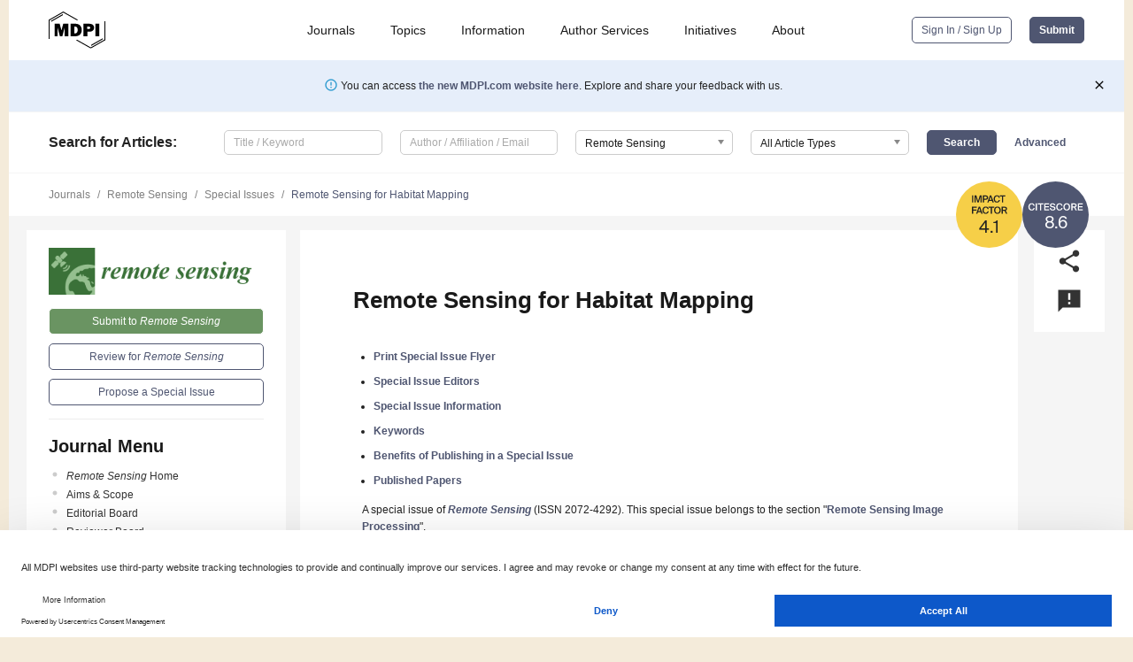

--- FILE ---
content_type: text/html; charset=UTF-8
request_url: https://www.mdpi.com/journal/remotesensing/special_issues/habitat_mapping
body_size: 67746
content:


<!DOCTYPE html>
<html lang="en" xmlns:og="http://ogp.me/ns#" xmlns:fb="https://www.facebook.com/2008/fbml">
    <head>
        <meta charset="utf-8">
        <meta http-equiv="X-UA-Compatible" content="IE=edge,chrome=1">
        <meta content="mdpi" name="sso-service" />
                             <meta content="width=device-width, initial-scale=1.0" name="viewport" />        
                <title>Remote Sensing | Special Issue : Remote Sensing for Habitat Mapping</title><link rel="stylesheet" href="https://pub.mdpi-res.com/assets/css/font-awesome.min.css?eb190a3a77e5e1ee?1768564054">
        <link rel="stylesheet" href="https://pub.mdpi-res.com/assets/css/jquery.multiselect.css?f56c135cbf4d1483?1768564054">
        <link rel="stylesheet" href="https://pub.mdpi-res.com/assets/css/chosen.min.css?d7ca5ca9441ef9e1?1768564054">

                    <link rel="stylesheet" href="https://pub.mdpi-res.com/assets/css/main2.css?811c15039ec4533e?1768564054">
        
                <link rel="mask-icon" href="https://pub.mdpi-res.com/img/mask-icon-128.svg?c1c7eca266cd7013?1768564054" color="#4f5671">
        <link rel="apple-touch-icon" sizes="180x180" href="https://pub.mdpi-res.com/icon/apple-touch-icon-180x180.png?1768564054">
        <link rel="apple-touch-icon" sizes="152x152" href="https://pub.mdpi-res.com/icon/apple-touch-icon-152x152.png?1768564054">
        <link rel="apple-touch-icon" sizes="144x144" href="https://pub.mdpi-res.com/icon/apple-touch-icon-144x144.png?1768564054">
        <link rel="apple-touch-icon" sizes="120x120" href="https://pub.mdpi-res.com/icon/apple-touch-icon-120x120.png?1768564054">
        <link rel="apple-touch-icon" sizes="114x114" href="https://pub.mdpi-res.com/icon/apple-touch-icon-114x114.png?1768564054">
        <link rel="apple-touch-icon" sizes="76x76"   href="https://pub.mdpi-res.com/icon/apple-touch-icon-76x76.png?1768564054">
        <link rel="apple-touch-icon" sizes="72x72"   href="https://pub.mdpi-res.com/icon/apple-touch-icon-72x72.png?1768564054">
        <link rel="apple-touch-icon" sizes="57x57"   href="https://pub.mdpi-res.com/icon/apple-touch-icon-57x57.png?1768564054">
        <link rel="apple-touch-icon"                 href="https://pub.mdpi-res.com/icon/apple-touch-icon-57x57.png?1768564054">
        <link rel="apple-touch-icon-precomposed"     href="https://pub.mdpi-res.com/icon/apple-touch-icon-57x57.png?1768564054">
                        <link rel="manifest" href="/manifest.json">
        <meta name="theme-color" content="#ffffff">
        <meta name="application-name" content="&nbsp;"/>

            <link rel="apple-touch-startup-image" href="https://pub.mdpi-res.com/img/journals/remotesensing-logo-sq.png?97fe066a785c1af7">
    <link rel="apple-touch-icon" href="https://pub.mdpi-res.com/img/journals/remotesensing-logo-sq.png?97fe066a785c1af7">
    <meta name="msapplication-TileImage" content="https://pub.mdpi-res.com/img/journals/remotesensing-logo-sq.png?97fe066a785c1af7">

                        <link rel="icon" type="image/png" sizes="32x32" href="https://pub.mdpi-res.com/img/journals/remotesensing-logo-sq.png?97fe066a785c1af7">
    <link rel="icon" type="image/png" sizes="96x96" href="https://pub.mdpi-res.com/img/journals/remotesensing-logo-sq.png?97fe066a785c1af7">
    <link rel="icon" type="image/png" sizes="16x16" href="https://pub.mdpi-res.com/img/journals/remotesensing-logo-sq.png?97fe066a785c1af7">
    <link rel="icon" type="image/png" sizes="192x192" href="https://pub.mdpi-res.com/img/journals/remotesensing-logo-sq.png?97fe066a785c1af7">
    <meta name="title" content="Remote Sensing">
    <meta name="description" content="Remote Sensing, an international, peer-reviewed Open Access journal." />
    <link rel="image_src" href="https://pub.mdpi-res.com/img/journals/remotesensing-logo.png?97fe066a785c1af7" />

    <meta property="og:title" content="Remote Sensing" />
    <meta property="og:type" content="website" />
    <meta property="og:url" content="https://www.mdpi.com/journal/remotesensing/special_issues/habitat_mapping" />
    <meta property="og:description" content="Remote Sensing, an international, peer-reviewed Open Access journal." />

            <meta property="og:image" content="https://pub.mdpi-res.com/img/journals/remotesensing-logo-social.png?97fe066a785c1af7" />
    
    <style>

h2, #abstract .related_suggestion_title {
    }

.batch_articles a {
    color: #000;
}

    a, .batch_articles .authors a, a:focus, a:hover, a:active, .batch_articles a:focus, .batch_articles a:hover, li.side-menu-li a {
            }

    span.label a {
        color: #fff;
    }

    #main-content a.title-link:hover,
    #main-content a.title-link:focus,
    #main-content div.generic-item a.title-link:hover,
    #main-content div.generic-item a.title-link:focus {
            }

    #main-content #middle-column .generic-item.article-item a.title-link:hover,
    #main-content #middle-column .generic-item.article-item a.title-link:focus {
            }

    .art-authors a.toEncode {
        color: #333;
        font-weight: 700;
    }

    #main-content #middle-column ul li::before {
            }

    .accordion-navigation.active a.accordion__title,
    .accordion-navigation.active a.accordion__title::after {
            }

    .accordion-navigation li:hover::before,
    .accordion-navigation li:hover a,
    .accordion-navigation li:focus a {
            }

    .relative-size-container .relative-size-image .relative-size {
            }

    .middle-column__help__fixed a:hover i,
            }

    input[type="checkbox"]:checked:after {
            }

    input[type="checkbox"]:not(:disabled):hover:before {
            }

    #main-content .bolded-text {
            }


#main-content .hypothesis-count-container {
    }

#main-content .hypothesis-count-container:before {
    }

.full-size-menu ul li.menu-item .dropdown-wrapper {
    }

.full-size-menu ul li.menu-item > a.open::after {
    }

#title-story .title-story-orbit .orbit-caption {
    #background: url('/img/design/000000_background.png') !important;
    background: url('/img/design/ffffff_background.png') !important;
    color: rgb(51, 51, 51) !important;
}

#main-content .content__container__orbit {
    background-color: #000 !important;
}

#main-content .content__container__journal {
        color: #fff;
}

.html-article-menu .row span {
    }

.html-article-menu .row span.active {
    }

.accordion-navigation__journal .side-menu-li.active::before,
.accordion-navigation__journal .side-menu-li.active a {
    color: rgba(56,112,46,0.75) !important;
    font-weight: 700;
}

.accordion-navigation__journal .side-menu-li:hover::before ,
.accordion-navigation__journal .side-menu-li:hover a {
    color: rgba(56,112,46,0.75) !important;
    }

.side-menu-ul li.active a, .side-menu-ul li.active, .side-menu-ul li.active::before {
    color: rgba(56,112,46,0.75) !important;
}

.side-menu-ul li.active a {
    }

.result-selected, .active-result.highlighted, .active-result:hover,
.result-selected, .active-result.highlighted, .active-result:focus {
        }

.search-container.search-container__default-scheme {
    }

nav.tab-bar .open-small-search.active:after {
    }

.search-container.search-container__default-scheme .custom-accordion-for-small-screen-link::after {
    color: #fff;
}

@media only screen and (max-width: 50em) {
    #main-content .content__container.journal-info {
        color: #fff;
            }

    #main-content .content__container.journal-info a {
        color: #fff;
    }
} 

.button.button--color {
        }

.button.button--color:hover,
.button.button--color:focus {
            }

.button.button--color-journal {
    position: relative;
    background-color: rgba(56,112,46,0.75);
    border-color: #fff;
    color: #fff !important;
}

.button.button--color-journal:hover::before {
    content: '';
    position: absolute;
    top: 0;
    left: 0;
    height: 100%;
    width: 100%;
    background-color: #ffffff;
    opacity: 0.2;
}

.button.button--color-journal:visited,
.button.button--color-journal:hover,
.button.button--color-journal:focus {
    background-color: rgba(56,112,46,0.75);
    border-color: #fff;
    color: #fff !important;
}

.button.button--color path {
    }

.button.button--color:hover path {
    fill: #fff;
}

#main-content #search-refinements .ui-slider-horizontal .ui-slider-range {
    }

.breadcrumb__element:last-of-type a {
    }

#main-header {
    }

#full-size-menu .top-bar, #full-size-menu li.menu-item span.user-email {
    }

.top-bar-section li:not(.has-form) a:not(.button) {
    }

#full-size-menu li.menu-item .dropdown-wrapper li a:hover {
    }

#full-size-menu li.menu-item a:hover, #full-size-menu li.menu.item a:focus, nav.tab-bar a:hover {
    }
#full-size-menu li.menu.item a:active, #full-size-menu li.menu.item a.active {
    }

#full-size-menu li.menu-item a.open-mega-menu.active, #full-size-menu li.menu-item div.mega-menu, a.open-mega-menu.active {
        }

#full-size-menu li.menu-item div.mega-menu li, #full-size-menu li.menu-item div.mega-menu a {
            border-color: #9a9a9a;
}

div.type-section h2 {
                font-size: 20px;
    line-height: 26px;
    font-weight: 300;
}

div.type-section h3 {
    margin-left: 15px;
    margin-bottom: 0px;
    font-weight: 300;
}

.journal-tabs .tab-title.active a {
            }

</style>

    <meta property="og:title" content="Remote Sensing for Habitat Mapping" />
    <meta property="og:description" content="Special Issue in journal Remote Sensing: Remote Sensing for Habitat Mapping" />
                                <link rel="alternate" type="application/rss+xml" title="MDPI Publishing - Latest articles" href="https://www.mdpi.com/rss">
        
    <link rel="alternate" type="application/rss+xml" title="MDPI Publishing - Remote Sensing - Latest Articles" href="/rss/journal/remotesensing">
        <script type="text/x-mathjax-config">
    MathJax.Hub.Config({
        "HTML-CSS": {
            availableFonts: ["TeX"],
            preferredFonts: "TeX",
            webFont:"TeX",
            imageFont:"TeX",
            undefinedFamily:"'Arial Unicode MS',serif",
            scale: 80,
            linebreaks: { automatic: true, width: "container" }
        },
        "TeX": {
            extensions: ["noErrors.js"],
            noErrors: {
                inlineDelimiters: ["",""],
                multiLine: true,
                style: {
                "font-size":   "90%",
                "text-align":  "left",
                "color":       "black",
                "padding":     "1px 3px",
                "border":      "1px solid"
                }
            }
        }
    });
    MathJax.Hub.Register.StartupHook("End",function () {
        $(".art-abstract").css("display", "block");
    });
</script>

<script type="text/javascript" src="https://pub.mdpi-res.com/bundles/mathjax/MathJax.js?config=TeX-AMS-MML_HTMLorMML"></script>	        	       

        <meta name="google-site-verification" content="PxTlsg7z2S00aHroktQd57fxygEjMiNHydKn3txhvwY">
        <meta name="facebook-domain-verification" content="mcoq8dtq6sb2hf7z29j8w515jjoof7" />

                <script id="usercentrics-cmp" src="https://web.cmp.usercentrics.eu/ui/loader.js" data-ruleset-id="PbAnaGk92sB5Cc" async></script>
        
        <!--[if lt IE 9]>
            <script>var browserIe8 = true;</script>
            <link rel="stylesheet" href="https://pub.mdpi-res.com/assets/css/ie8foundationfix.css?50273beac949cbf0?1768564054">
            <script src="//html5shiv.googlecode.com/svn/trunk/html5.js"></script>
            <script src="//cdnjs.cloudflare.com/ajax/libs/html5shiv/3.6.2/html5shiv.js"></script>
            <script src="//s3.amazonaws.com/nwapi/nwmatcher/nwmatcher-1.2.5-min.js"></script>
            <script src="//html5base.googlecode.com/svn-history/r38/trunk/js/selectivizr-1.0.3b.js"></script>
            <script src="//cdnjs.cloudflare.com/ajax/libs/respond.js/1.1.0/respond.min.js"></script>
            <script src="https://pub.mdpi-res.com/assets/js/ie8/ie8patch.js?9e1d3c689a0471df?1768564054"></script>
            <script src="https://pub.mdpi-res.com/assets/js/ie8/rem.min.js?94b62787dcd6d2f2?1768564054"></script>            
                                                        <![endif]-->

                    <script>
                window.dataLayer = window.dataLayer || [];
                function gtag() { dataLayer.push(arguments); }
                gtag('consent', 'default', {
                    'ad_user_data': 'denied',
                    'ad_personalization': 'denied',
                    'ad_storage': 'denied',
                    'analytics_storage': 'denied',
                    'wait_for_update': 500,
                });
                dataLayer.push({'gtm.start': new Date().getTime(), 'event': 'gtm.js'});

                            </script>

            <script>
                (function(w,d,s,l,i){w[l]=w[l]||[];w[l].push({'gtm.start':
                new Date().getTime(),event:'gtm.js'});var f=d.getElementsByTagName(s)[0],
                j=d.createElement(s),dl=l!='dataLayer'?'&l='+l:'';j.async=true;j.src=
                'https://www.googletagmanager.com/gtm.js?id='+i+dl;f.parentNode.insertBefore(j,f);
                })(window,document,'script','dataLayer','GTM-WPK7SW5');
            </script>

                        
                              <script>!function(e){var n="https://s.go-mpulse.net/boomerang/";if("True"=="True")e.BOOMR_config=e.BOOMR_config||{},e.BOOMR_config.PageParams=e.BOOMR_config.PageParams||{},e.BOOMR_config.PageParams.pci=!0,n="https://s2.go-mpulse.net/boomerang/";if(window.BOOMR_API_key="4MGA4-E5JH8-79LAG-STF7X-79Z92",function(){function e(){if(!o){var e=document.createElement("script");e.id="boomr-scr-as",e.src=window.BOOMR.url,e.async=!0,i.parentNode.appendChild(e),o=!0}}function t(e){o=!0;var n,t,a,r,d=document,O=window;if(window.BOOMR.snippetMethod=e?"if":"i",t=function(e,n){var t=d.createElement("script");t.id=n||"boomr-if-as",t.src=window.BOOMR.url,BOOMR_lstart=(new Date).getTime(),e=e||d.body,e.appendChild(t)},!window.addEventListener&&window.attachEvent&&navigator.userAgent.match(/MSIE [67]\./))return window.BOOMR.snippetMethod="s",void t(i.parentNode,"boomr-async");a=document.createElement("IFRAME"),a.src="about:blank",a.title="",a.role="presentation",a.loading="eager",r=(a.frameElement||a).style,r.width=0,r.height=0,r.border=0,r.display="none",i.parentNode.appendChild(a);try{O=a.contentWindow,d=O.document.open()}catch(_){n=document.domain,a.src="javascript:var d=document.open();d.domain='"+n+"';void(0);",O=a.contentWindow,d=O.document.open()}if(n)d._boomrl=function(){this.domain=n,t()},d.write("<bo"+"dy onload='document._boomrl();'>");else if(O._boomrl=function(){t()},O.addEventListener)O.addEventListener("load",O._boomrl,!1);else if(O.attachEvent)O.attachEvent("onload",O._boomrl);d.close()}function a(e){window.BOOMR_onload=e&&e.timeStamp||(new Date).getTime()}if(!window.BOOMR||!window.BOOMR.version&&!window.BOOMR.snippetExecuted){window.BOOMR=window.BOOMR||{},window.BOOMR.snippetStart=(new Date).getTime(),window.BOOMR.snippetExecuted=!0,window.BOOMR.snippetVersion=12,window.BOOMR.url=n+"4MGA4-E5JH8-79LAG-STF7X-79Z92";var i=document.currentScript||document.getElementsByTagName("script")[0],o=!1,r=document.createElement("link");if(r.relList&&"function"==typeof r.relList.supports&&r.relList.supports("preload")&&"as"in r)window.BOOMR.snippetMethod="p",r.href=window.BOOMR.url,r.rel="preload",r.as="script",r.addEventListener("load",e),r.addEventListener("error",function(){t(!0)}),setTimeout(function(){if(!o)t(!0)},3e3),BOOMR_lstart=(new Date).getTime(),i.parentNode.appendChild(r);else t(!1);if(window.addEventListener)window.addEventListener("load",a,!1);else if(window.attachEvent)window.attachEvent("onload",a)}}(),"".length>0)if(e&&"performance"in e&&e.performance&&"function"==typeof e.performance.setResourceTimingBufferSize)e.performance.setResourceTimingBufferSize();!function(){if(BOOMR=e.BOOMR||{},BOOMR.plugins=BOOMR.plugins||{},!BOOMR.plugins.AK){var n=""=="true"?1:0,t="",a="ck7rmdyxfuxm42lox4sa-f-ca9211862-clientnsv4-s.akamaihd.net",i="false"=="true"?2:1,o={"ak.v":"39","ak.cp":"1774948","ak.ai":parseInt("1155516",10),"ak.ol":"0","ak.cr":9,"ak.ipv":4,"ak.proto":"h2","ak.rid":"d2548407","ak.r":47370,"ak.a2":n,"ak.m":"dscb","ak.n":"essl","ak.bpcip":"18.191.22.0","ak.cport":57318,"ak.gh":"23.208.24.78","ak.quicv":"","ak.tlsv":"tls1.3","ak.0rtt":"","ak.0rtt.ed":"","ak.csrc":"-","ak.acc":"","ak.t":"1768865572","ak.ak":"hOBiQwZUYzCg5VSAfCLimQ==+a0BZ1JbEDHVEHU2dINMWPatzdOMKEy9XMP1EITWgYMYKhk5X4a5ZpJjjmHwUzVnK0BPjtQ+Xb5K9Wysfi2nTmI6wRwLsaPUA7TaPIPfj0xunjeYFZnY0ssJX6oX4+mdN9L/rcjTFdK3ydV/H/6ZVE/g2ukXGWb1RAJv+nEcd2Q73gtENH+McdyuySvE8fa+yfNh2v7R2xGhnGIRT0gIErU0TRorHsvzt7Js6itJIydBXdnoRc8XYFWoXaR/GoMZRDstsjDvnLrlPxM8CPguAmvBZce7P8bRrsHIjNRULE9qQa1aXzXWEdhhCH/D6u7rvZw2vf2ZVmKPs3mgJCPlXTMdToQtppsO4R4DYWLMBhVSHqDLsChDfKJV9QPJ8Xhj2Q84VBxGbCtZYekxjMAVAPrk1N1M4pasvHQ1c/zkU4Q=","ak.pv":"21","ak.dpoabenc":"","ak.tf":i};if(""!==t)o["ak.ruds"]=t;var r={i:!1,av:function(n){var t="http.initiator";if(n&&(!n[t]||"spa_hard"===n[t]))o["ak.feo"]=void 0!==e.aFeoApplied?1:0,BOOMR.addVar(o)},rv:function(){var e=["ak.bpcip","ak.cport","ak.cr","ak.csrc","ak.gh","ak.ipv","ak.m","ak.n","ak.ol","ak.proto","ak.quicv","ak.tlsv","ak.0rtt","ak.0rtt.ed","ak.r","ak.acc","ak.t","ak.tf"];BOOMR.removeVar(e)}};BOOMR.plugins.AK={akVars:o,akDNSPreFetchDomain:a,init:function(){if(!r.i){var e=BOOMR.subscribe;e("before_beacon",r.av,null,null),e("onbeacon",r.rv,null,null),r.i=!0}return this},is_complete:function(){return!0}}}}()}(window);</script></head>

    <body>
         
        
                    
<div id="menuModal" class="reveal-modal reveal-modal-new reveal-modal-menu" aria-hidden="true" data-reveal role="dialog">
    <div class="menu-container">
        <div class="UI_NavMenu">
            


<div class="content__container " >
    <div class="custom-accordion-for-small-screen-link " >
                            <h2>Journals</h2>
                    </div>

    <div class="target-item custom-accordion-for-small-screen-content show-for-medium-up">
                            <div class="menu-container__links">
                        <div style="width: 100%; float: left;">
                            <a href="/about/journals">Active Journals</a>
                            <a href="/about/journalfinder">Find a Journal</a>
                            <a href="/about/journals/proposal">Journal Proposal</a>
                            <a href="/about/proceedings">Proceedings Series</a>
                        </div>
                    </div>
                    </div>
</div>

            <a href="/topics">
                <h2>Topics</h2>
            </a>

            


<div class="content__container " >
    <div class="custom-accordion-for-small-screen-link " >
                            <h2>Information</h2>
                    </div>

    <div class="target-item custom-accordion-for-small-screen-content show-for-medium-up">
                            <div class="menu-container__links">
                        <div style="width: 100%; max-width: 200px; float: left;">
                            <a href="/authors">For Authors</a>
                            <a href="/reviewers">For Reviewers</a>
                            <a href="/editors">For Editors</a>
                            <a href="/librarians">For Librarians</a>
                            <a href="/publishing_services">For Publishers</a>
                            <a href="/societies">For Societies</a>
                            <a href="/conference_organizers">For Conference Organizers</a>
                        </div>
                        <div style="width: 100%; max-width: 250px; float: left;">
                            <a href="/openaccess">Open Access Policy</a>
                            <a href="/ioap">Institutional Open Access Program</a>
                            <a href="/special_issues_guidelines">Special Issues Guidelines</a>
                            <a href="/editorial_process">Editorial Process</a>
                            <a href="/ethics">Research and Publication Ethics</a>
                            <a href="/apc">Article Processing Charges</a>
                            <a href="/awards">Awards</a>
                            <a href="/testimonials">Testimonials</a>
                        </div>
                    </div>
                    </div>
</div>

            <a href="/authors/english">
                <h2>Author Services</h2>
            </a>

            


<div class="content__container " >
    <div class="custom-accordion-for-small-screen-link " >
                            <h2>Initiatives</h2>
                    </div>

    <div class="target-item custom-accordion-for-small-screen-content show-for-medium-up">
                            <div class="menu-container__links">
                        <div style="width: 100%; float: left;">
                            <a href="https://sciforum.net" target="_blank" rel="noopener noreferrer">Sciforum</a>
                            <a href="https://www.mdpi.com/books" target="_blank" rel="noopener noreferrer">MDPI Books</a>
                            <a href="https://www.preprints.org" target="_blank" rel="noopener noreferrer">Preprints.org</a>
                            <a href="https://www.scilit.com" target="_blank" rel="noopener noreferrer">Scilit</a>
                            <a href="https://sciprofiles.com" target="_blank" rel="noopener noreferrer">SciProfiles</a>
                            <a href="https://encyclopedia.pub" target="_blank" rel="noopener noreferrer">Encyclopedia</a>
                            <a href="https://jams.pub" target="_blank" rel="noopener noreferrer">JAMS</a>
                            <a href="/about/proceedings">Proceedings Series</a>
                        </div>
                    </div>
                    </div>
</div>

            


<div class="content__container " >
    <div class="custom-accordion-for-small-screen-link " >
                            <h2>About</h2>
                    </div>

    <div class="target-item custom-accordion-for-small-screen-content show-for-medium-up">
                            <div class="menu-container__links">
                        <div style="width: 100%; float: left;">
                            <a href="/about">Overview</a>
                            <a href="/about/contact">Contact</a>
                            <a href="https://careers.mdpi.com" target="_blank" rel="noopener noreferrer">Careers</a>
                            <a href="/about/announcements">News</a>
                            <a href="/about/press">Press</a>
                            <a href="http://blog.mdpi.com/" target="_blank" rel="noopener noreferrer">Blog</a>
                        </div>
                    </div>
                    </div>
</div>
        </div>

        <div class="menu-container__buttons">
                            <a class="button UA_SignInUpButton" href="/user/login">Sign In / Sign Up</a>
                    </div>
    </div>
</div>

                
<div id="captchaModal" class="reveal-modal reveal-modal-new reveal-modal-new--small" data-reveal aria-label="Captcha" aria-hidden="true" role="dialog"></div>
        
<div id="actionDisabledModal" class="reveal-modal" data-reveal aria-labelledby="actionDisableModalTitle" aria-hidden="true" role="dialog" style="width: 300px;">
    <h2 id="actionDisableModalTitle">Notice</h2>
    <form action="/email/captcha" method="post" id="emailCaptchaForm">
        <div class="row">
            <div id="js-action-disabled-modal-text" class="small-12 columns">
            </div>
            
            <div id="js-action-disabled-modal-submit" class="small-12 columns" style="margin-top: 10px; display: none;">
                You can make submissions to other journals 
                <a href="https://susy.mdpi.com/user/manuscripts/upload">here</a>.
            </div>
        </div>
    </form>
    <a class="close-reveal-modal" aria-label="Close">
        <i class="material-icons">clear</i>
    </a>
</div>
        
<div id="rssNotificationModal" class="reveal-modal reveal-modal-new" data-reveal aria-labelledby="rssNotificationModalTitle" aria-hidden="true" role="dialog">
    <div class="row">
        <div class="small-12 columns">
            <h2 id="rssNotificationModalTitle">Notice</h2>
            <p>
                You are accessing a machine-readable page. In order to be human-readable, please install an RSS reader.
            </p>
        </div>
    </div>
    <div class="row">
        <div class="small-12 columns">
            <a class="button button--color js-rss-notification-confirm">Continue</a>
            <a class="button button--grey" onclick="$(this).closest('.reveal-modal').find('.close-reveal-modal').click(); return false;">Cancel</a>
        </div>
    </div>
    <a class="close-reveal-modal" aria-label="Close">
        <i class="material-icons">clear</i>
    </a>
</div>
        
<div id="drop-article-label-openaccess" class="f-dropdown medium" data-dropdown-content aria-hidden="true" tabindex="-1">
    <p>
        All articles published by MDPI are made immediately available worldwide under an open access license. No special 
        permission is required to reuse all or part of the article published by MDPI, including figures and tables. For 
        articles published under an open access Creative Common CC BY license, any part of the article may be reused without 
        permission provided that the original article is clearly cited. For more information, please refer to
        <a href="https://www.mdpi.com/openaccess">https://www.mdpi.com/openaccess</a>.
    </p>
</div>

<div id="drop-article-label-feature" class="f-dropdown medium" data-dropdown-content aria-hidden="true" tabindex="-1">
    <p>
        Feature papers represent the most advanced research with significant potential for high impact in the field. A Feature 
        Paper should be a substantial original Article that involves several techniques or approaches, provides an outlook for 
        future research directions and describes possible research applications.
    </p>

    <p>
        Feature papers are submitted upon individual invitation or recommendation by the scientific editors and must receive 
        positive feedback from the reviewers.
    </p>
</div>

<div id="drop-article-label-choice" class="f-dropdown medium" data-dropdown-content aria-hidden="true" tabindex="-1">
    <p>
        Editor’s Choice articles are based on recommendations by the scientific editors of MDPI journals from around the world. 
        Editors select a small number of articles recently published in the journal that they believe will be particularly 
        interesting to readers, or important in the respective research area. The aim is to provide a snapshot of some of the 
        most exciting work published in the various research areas of the journal.

        <div style="margin-top: -10px;">
            <div id="drop-article-label-choice-journal-link" style="display: none; margin-top: -10px; padding-top: 10px;">
            </div>
        </div>
    </p>
</div>

<div id="drop-article-label-resubmission" class="f-dropdown medium" data-dropdown-content aria-hidden="true" tabindex="-1">
    <p>
        Original Submission Date Received: <span id="drop-article-label-resubmission-date"></span>.
    </p>
</div>

                <div id="container">
                        
                <noscript>
                    <div id="no-javascript">
                        You seem to have javascript disabled. Please note that many of the page functionalities won't work as expected without javascript enabled.
                    </div>
                </noscript>

                <div class="fixed">
                    <nav class="tab-bar show-for-medium-down">
                        <div class="row full-width collapse">
                            <div class="medium-3 small-4 columns">
                                <a href="/">
                                    <img class="full-size-menu__mdpi-logo" src="https://pub.mdpi-res.com/img/design/mdpi-pub-logo-black-small1.svg?da3a8dcae975a41c?1768564054" style="width: 64px;" title="MDPI Open Access Journals">
                                </a>
                            </div>
                            <div class="medium-3 small-4 columns right-aligned">
                                <div class="show-for-medium-down">
                                    <a href="#" style="display: none;">
                                        <i class="material-icons" onclick="$('#menuModal').foundation('reveal', 'close'); return false;">clear</i>
                                    </a>

                                    <a class="js-toggle-desktop-layout-link" title="Toggle desktop layout" style="display: none;" href="/toggle_desktop_layout_cookie">
                                        <i class="material-icons">zoom_out_map</i>
                                    </a>

                                                                            <a href="#" class="js-open-small-search open-small-search">
                                            <i class="material-icons show-for-small only">search</i>
                                        </a>
                                    
                                    <a title="MDPI main page" class="js-open-menu" data-reveal-id="menuModal" href="#">
                                        <i class="material-icons">menu</i>
                                    </a>
                                </div>
                            </div>
                        </div>
                    </nav>                       	
                </div>
                
                <section class="main-section">
                    <header>
                        <div class="full-size-menu show-for-large-up">
                             
                                <div class="row full-width">
                                                                        <div class="large-1 columns">
                                        <a href="/">
                                            <img class="full-size-menu__mdpi-logo" src="https://pub.mdpi-res.com/img/design/mdpi-pub-logo-black-small1.svg?da3a8dcae975a41c?1768564054" title="MDPI Open Access Journals">
                                        </a>
                                    </div>

                                                                        <div class="large-8 columns text-right UI_NavMenu">
                                        <ul>
                                            <li class="menu-item"> 
                                                <a href="/about/journals" data-dropdown="journals-dropdown" aria-controls="journals-dropdown" aria-expanded="false" data-options="is_hover: true; hover_timeout: 200">Journals</a>

                                                <ul id="journals-dropdown" class="f-dropdown dropdown-wrapper dropdown-wrapper__small" data-dropdown-content aria-hidden="true" tabindex="-1">
                                                    <li>
                                                        <div class="row">
                                                            <div class="small-12 columns">
                                                                <ul>
                                                                    <li>
                                                                        <a href="/about/journals">
                                                                            Active Journals
                                                                        </a>
                                                                    </li>
                                                                    <li>
                                                                        <a href="/about/journalfinder">
                                                                            Find a Journal
                                                                        </a>
                                                                    </li>
                                                                    <li>
                                                                        <a href="/about/journals/proposal">
                                                                            Journal Proposal
                                                                        </a>
                                                                    </li>
                                                                    <li>
                                                                        <a href="/about/proceedings">
                                                                            Proceedings Series
                                                                        </a>
                                                                    </li>
                                                                </ul>
                                                            </div>
                                                        </div>
                                                    </li>
                                                </ul>
                                            </li>

                                            <li class="menu-item"> 
                                                <a href="/topics">Topics</a>
                                            </li>

                                            <li class="menu-item"> 
                                                <a href="/authors" data-dropdown="information-dropdown" aria-controls="information-dropdown" aria-expanded="false" data-options="is_hover:true; hover_timeout:200">Information</a>

                                                <ul id="information-dropdown" class="f-dropdown dropdown-wrapper" data-dropdown-content aria-hidden="true" tabindex="-1">
                                                    <li>
                                                        <div class="row">
                                                            <div class="small-5 columns right-border">
                                                                <ul>
                                                                    <li>
                                                                        <a href="/authors">For Authors</a>
                                                                    </li>
                                                                    <li>
                                                                        <a href="/reviewers">For Reviewers</a>
                                                                    </li>
                                                                    <li>
                                                                        <a href="/editors">For Editors</a>
                                                                    </li>
                                                                    <li>
                                                                        <a href="/librarians">For Librarians</a>
                                                                    </li>
                                                                    <li>
                                                                        <a href="/publishing_services">For Publishers</a>
                                                                    </li>
                                                                    <li>
                                                                        <a href="/societies">For Societies</a>
                                                                    </li>
                                                                    <li>
                                                                        <a href="/conference_organizers">For Conference Organizers</a>
                                                                    </li>
                                                                </ul>
                                                            </div>

                                                            <div class="small-7 columns">
                                                                <ul>
                                                                    <li>
                                                                        <a href="/openaccess">Open Access Policy</a>
                                                                    </li>
                                                                    <li>
                                                                        <a href="/ioap">Institutional Open Access Program</a>
                                                                    </li>
                                                                    <li>
                                                                        <a href="/special_issues_guidelines">Special Issues Guidelines</a>
                                                                    </li>
                                                                    <li>
                                                                        <a href="/editorial_process">Editorial Process</a>
                                                                    </li>
                                                                    <li>
                                                                        <a href="/ethics">Research and Publication Ethics</a>
                                                                    </li>
                                                                    <li>
                                                                        <a href="/apc">Article Processing Charges</a>
                                                                    </li>
                                                                    <li>
                                                                        <a href="/awards">Awards</a>
                                                                    </li>
                                                                    <li>
                                                                        <a href="/testimonials">Testimonials</a>
                                                                    </li>
                                                                </ul>
                                                            </div>
                                                        </div>
                                                    </li>
                                                </ul>
                                            </li>

                                            <li class="menu-item">
                                                <a href="/authors/english">Author Services</a>
                                            </li>

                                            <li class="menu-item"> 
                                                <a href="/about/initiatives" data-dropdown="initiatives-dropdown" aria-controls="initiatives-dropdown" aria-expanded="false" data-options="is_hover: true; hover_timeout: 200">Initiatives</a>

                                                <ul id="initiatives-dropdown" class="f-dropdown dropdown-wrapper dropdown-wrapper__small" data-dropdown-content aria-hidden="true" tabindex="-1">
                                                    <li>
                                                        <div class="row">
                                                            <div class="small-12 columns">
                                                                <ul>
                                                                    <li>
                                                                        <a href="https://sciforum.net" target="_blank" rel="noopener noreferrer">
                                                                                                                                                        Sciforum
                                                                        </a>
                                                                    </li>
                                                                    <li>
                                                                        <a href="https://www.mdpi.com/books" target="_blank" rel="noopener noreferrer">
                                                                                                                                                        MDPI Books
                                                                        </a>
                                                                    </li>
                                                                    <li>
                                                                        <a href="https://www.preprints.org" target="_blank" rel="noopener noreferrer">
                                                                                                                                                        Preprints.org
                                                                        </a>
                                                                    </li>
                                                                    <li>
                                                                        <a href="https://www.scilit.com" target="_blank" rel="noopener noreferrer">
                                                                                                                                                        Scilit
                                                                        </a>
                                                                    </li>
                                                                    <li>
                                                                        <a href="https://sciprofiles.com" target="_blank" rel="noopener noreferrer">
                                                                            SciProfiles
                                                                        </a>
                                                                    </li>
                                                                    <li>
                                                                        <a href="https://encyclopedia.pub" target="_blank" rel="noopener noreferrer">
                                                                                                                                                        Encyclopedia
                                                                        </a>
                                                                    </li>
                                                                    <li>
                                                                        <a href="https://jams.pub" target="_blank" rel="noopener noreferrer">
                                                                            JAMS
                                                                        </a>
                                                                    </li>
                                                                    <li>
                                                                        <a href="/about/proceedings">
                                                                            Proceedings Series
                                                                        </a>
                                                                    </li>
                                                                </ul>
                                                            </div>
                                                        </div>
                                                    </li>
                                                </ul>
                                            </li>

                                            <li class="menu-item"> 
                                                <a href="/about" data-dropdown="about-dropdown" aria-controls="about-dropdown" aria-expanded="false" data-options="is_hover: true; hover_timeout: 200">About</a>

                                                <ul id="about-dropdown" class="f-dropdown dropdown-wrapper dropdown-wrapper__small" data-dropdown-content aria-hidden="true" tabindex="-1">
                                                    <li>
                                                        <div class="row">
                                                            <div class="small-12 columns">
                                                                <ul>
                                                                    <li>
                                                                        <a href="/about">
                                                                            Overview
                                                                        </a>
                                                                    </li>
                                                                    <li>
                                                                        <a href="/about/contact">
                                                                            Contact
                                                                        </a>
                                                                    </li>
                                                                    <li>
                                                                        <a href="https://careers.mdpi.com" target="_blank" rel="noopener noreferrer">
                                                                            Careers
                                                                        </a>
                                                                    </li>
                                                                    <li> 
                                                                        <a href="/about/announcements">
                                                                            News
                                                                        </a>
                                                                    </li>
                                                                    <li> 
                                                                        <a href="/about/press">
                                                                            Press
                                                                        </a>
                                                                    </li>
                                                                    <li>
                                                                        <a href="http://blog.mdpi.com/" target="_blank" rel="noopener noreferrer">
                                                                            Blog
                                                                        </a>
                                                                    </li>
                                                                </ul>
                                                            </div>
                                                        </div>
                                                    </li>
                                                </ul>
                                            </li>

                                                                                    </ul>
                                    </div>

                                    <div class="large-3 columns text-right full-size-menu__buttons">
                                        <div>
                                                                                            <a class="button button--default-inversed UA_SignInUpButton" href="/user/login">Sign In / Sign Up</a>
                                            
                                                <a class="button button--default js-journal-active-only-link js-journal-active-only-submit-link UC_NavSubmitButton" href="            https://susy.mdpi.com/user/manuscripts/upload?journal=remotesensing
    " data-disabledmessage="new submissions are not possible.">Submit</a>
                                        </div>
                                    </div>
                                </div>
                            </div>

                            <div class="row full-width new-website-link-banner" style="padding: 20px 50px 20px 20px; background-color: #E6EEFA; position: relative; display: none;">
                                <div class="small-12 columns" style="padding: 0; margin: 0; text-align: center;">
                                    <i class="material-icons" style="font-size: 16px; color: #2C9ACF; position: relative; top: -2px;">error_outline</i>
                                    You can access <a href="https://www.mdpi.com/redirect/new_site?return=/journal/remotesensing/special_issues/habitat_mapping">the new MDPI.com website here</a>. Explore and share your feedback with us.
                                    <a href="#" class="new-website-link-banner-close"><i class="material-icons" style="font-size: 16px; color: #000000; position: absolute; right: -30px; top: 0px;">close</i></a>
                                </div>
                            </div>

                                                            <div class="header-divider">&nbsp;</div>
                            
                                                            <div class="search-container hide-for-small-down row search-container__homepage-scheme">
                                                                                                                        
















<form id="basic_search" style="background-color: inherit !important;" class="large-12 medium-12 columns " action="/search" method="get">

    <div class="row search-container__main-elements">
            
            <div class="large-2 medium-2 small-12 columns text-right1 small-only-text-left">
        <div class="show-for-medium-up">
            <div class="search-input-label">&nbsp;</div>
        </div>
            <span class="search-container__title">Search<span class="hide-for-medium"> for Articles</span><span class="hide-for-small">:</span></span>
    
    </div>


        <div class="custom-accordion-for-small-screen-content">
                
                <div class="large-2 medium-2 small-6 columns ">
        <div class="">
            <div class="search-input-label">Title / Keyword</div>
        </div>
                <input type="text" placeholder="Title / Keyword" id="q" tabindex="1" name="q" value="" />
    
    </div>


                
                <div class="large-2 medium-2 small-6 columns ">
        <div class="">
            <div class="search-input-label">Author / Affiliation / Email</div>
        </div>
                <input type="text" id="authors" placeholder="Author / Affiliation / Email" tabindex="2" name="authors" value="" />
    
    </div>


                
                <div class="large-2 medium-2 small-6 columns ">
        <div class="">
            <div class="search-input-label">Journal</div>
        </div>
                <select id="journal" tabindex="3" name="journal" class="chosen-select">
            <option value="">All Journals</option>
             
                        <option value="accountaudit" >
                                    Accounting and Auditing
                            </option>
             
                        <option value="acoustics" >
                                    Acoustics
                            </option>
             
                        <option value="amh" >
                                    Acta Microbiologica Hellenica (AMH)
                            </option>
             
                        <option value="actuators" >
                                    Actuators
                            </option>
             
                        <option value="adhesives" >
                                    Adhesives
                            </option>
             
                        <option value="admsci" >
                                    Administrative Sciences
                            </option>
             
                        <option value="adolescents" >
                                    Adolescents
                            </option>
             
                        <option value="arm" >
                                    Advances in Respiratory Medicine (ARM)
                            </option>
             
                        <option value="aerobiology" >
                                    Aerobiology
                            </option>
             
                        <option value="aerospace" >
                                    Aerospace
                            </option>
             
                        <option value="agriculture" >
                                    Agriculture
                            </option>
             
                        <option value="agriengineering" >
                                    AgriEngineering
                            </option>
             
                        <option value="agrochemicals" >
                                    Agrochemicals
                            </option>
             
                        <option value="agronomy" >
                                    Agronomy
                            </option>
             
                        <option value="ai" >
                                    AI
                            </option>
             
                        <option value="aichem" >
                                    AI Chemistry
                            </option>
             
                        <option value="aieng" >
                                    AI for Engineering
                            </option>
             
                        <option value="aieduc" >
                                    AI in Education
                            </option>
             
                        <option value="aimed" >
                                    AI in Medicine
                            </option>
             
                        <option value="aimater" >
                                    AI Materials
                            </option>
             
                        <option value="aisens" >
                                    AI Sensors
                            </option>
             
                        <option value="air" >
                                    Air
                            </option>
             
                        <option value="algorithms" >
                                    Algorithms
                            </option>
             
                        <option value="allergies" >
                                    Allergies
                            </option>
             
                        <option value="alloys" >
                                    Alloys
                            </option>
             
                        <option value="analog" >
                                    Analog
                            </option>
             
                        <option value="analytica" >
                                    Analytica
                            </option>
             
                        <option value="analytics" >
                                    Analytics
                            </option>
             
                        <option value="anatomia" >
                                    Anatomia
                            </option>
             
                        <option value="anesthres" >
                                    Anesthesia Research
                            </option>
             
                        <option value="animals" >
                                    Animals
                            </option>
             
                        <option value="antibiotics" >
                                    Antibiotics
                            </option>
             
                        <option value="antibodies" >
                                    Antibodies
                            </option>
             
                        <option value="antioxidants" >
                                    Antioxidants
                            </option>
             
                        <option value="applbiosci" >
                                    Applied Biosciences
                            </option>
             
                        <option value="applmech" >
                                    Applied Mechanics
                            </option>
             
                        <option value="applmicrobiol" >
                                    Applied Microbiology
                            </option>
             
                        <option value="applnano" >
                                    Applied Nano
                            </option>
             
                        <option value="applsci" >
                                    Applied Sciences
                            </option>
             
                        <option value="asi" >
                                    Applied System Innovation (ASI)
                            </option>
             
                        <option value="appliedchem" >
                                    AppliedChem
                            </option>
             
                        <option value="appliedmath" >
                                    AppliedMath
                            </option>
             
                        <option value="appliedphys" >
                                    AppliedPhys
                            </option>
             
                        <option value="aquacj" >
                                    Aquaculture Journal
                            </option>
             
                        <option value="architecture" >
                                    Architecture
                            </option>
             
                        <option value="arthropoda" >
                                    Arthropoda
                            </option>
             
                        <option value="arts" >
                                    Arts
                            </option>
             
                        <option value="astronautics" >
                                    Astronautics
                            </option>
             
                        <option value="astronomy" >
                                    Astronomy
                            </option>
             
                        <option value="atmosphere" >
                                    Atmosphere
                            </option>
             
                        <option value="atoms" >
                                    Atoms
                            </option>
             
                        <option value="audiolres" >
                                    Audiology Research
                            </option>
             
                        <option value="automation" >
                                    Automation
                            </option>
             
                        <option value="axioms" >
                                    Axioms
                            </option>
             
                        <option value="bacteria" >
                                    Bacteria
                            </option>
             
                        <option value="batteries" >
                                    Batteries
                            </option>
             
                        <option value="behavsci" >
                                    Behavioral Sciences
                            </option>
             
                        <option value="beverages" >
                                    Beverages
                            </option>
             
                        <option value="BDCC" >
                                    Big Data and Cognitive Computing (BDCC)
                            </option>
             
                        <option value="biochem" >
                                    BioChem
                            </option>
             
                        <option value="bioengineering" >
                                    Bioengineering
                            </option>
             
                        <option value="biologics" >
                                    Biologics
                            </option>
             
                        <option value="biology" >
                                    Biology
                            </option>
             
                        <option value="blsf" >
                                    Biology and Life Sciences Forum
                            </option>
             
                        <option value="biomass" >
                                    Biomass
                            </option>
             
                        <option value="biomechanics" >
                                    Biomechanics
                            </option>
             
                        <option value="biomed" >
                                    BioMed
                            </option>
             
                        <option value="biomedicines" >
                                    Biomedicines
                            </option>
             
                        <option value="biomedinformatics" >
                                    BioMedInformatics
                            </option>
             
                        <option value="biomimetics" >
                                    Biomimetics
                            </option>
             
                        <option value="biomolecules" >
                                    Biomolecules
                            </option>
             
                        <option value="biophysica" >
                                    Biophysica
                            </option>
             
                        <option value="bioresourbioprod" >
                                    Bioresources and Bioproducts
                            </option>
             
                        <option value="biosensors" >
                                    Biosensors
                            </option>
             
                        <option value="biosphere" >
                                    Biosphere
                            </option>
             
                        <option value="biotech" >
                                    BioTech
                            </option>
             
                        <option value="birds" >
                                    Birds
                            </option>
             
                        <option value="blockchains" >
                                    Blockchains
                            </option>
             
                        <option value="brainsci" >
                                    Brain Sciences
                            </option>
             
                        <option value="buildings" >
                                    Buildings
                            </option>
             
                        <option value="businesses" >
                                    Businesses
                            </option>
             
                        <option value="carbon" >
                                    C (Journal of Carbon Research)
                            </option>
             
                        <option value="cancers" >
                                    Cancers
                            </option>
             
                        <option value="cardiogenetics" >
                                    Cardiogenetics
                            </option>
             
                        <option value="cardiovascmed" >
                                    Cardiovascular Medicine
                            </option>
             
                        <option value="catalysts" >
                                    Catalysts
                            </option>
             
                        <option value="cells" >
                                    Cells
                            </option>
             
                        <option value="ceramics" >
                                    Ceramics
                            </option>
             
                        <option value="challenges" >
                                    Challenges
                            </option>
             
                        <option value="ChemEngineering" >
                                    ChemEngineering
                            </option>
             
                        <option value="chemistry" >
                                    Chemistry
                            </option>
             
                        <option value="chemproc" >
                                    Chemistry Proceedings
                            </option>
             
                        <option value="chemosensors" >
                                    Chemosensors
                            </option>
             
                        <option value="children" >
                                    Children
                            </option>
             
                        <option value="chips" >
                                    Chips
                            </option>
             
                        <option value="civileng" >
                                    CivilEng
                            </option>
             
                        <option value="cleantechnol" >
                                    Clean Technologies (Clean Technol.)
                            </option>
             
                        <option value="climate" >
                                    Climate
                            </option>
             
                        <option value="ctn" >
                                    Clinical and Translational Neuroscience (CTN)
                            </option>
             
                        <option value="clinbioenerg" >
                                    Clinical Bioenergetics
                            </option>
             
                        <option value="clinpract" >
                                    Clinics and Practice
                            </option>
             
                        <option value="clockssleep" >
                                    Clocks &amp; Sleep
                            </option>
             
                        <option value="coasts" >
                                    Coasts
                            </option>
             
                        <option value="coatings" >
                                    Coatings
                            </option>
             
                        <option value="colloids" >
                                    Colloids and Interfaces
                            </option>
             
                        <option value="colorants" >
                                    Colorants
                            </option>
             
                        <option value="commodities" >
                                    Commodities
                            </option>
             
                        <option value="complexities" >
                                    Complexities
                            </option>
             
                        <option value="complications" >
                                    Complications
                            </option>
             
                        <option value="compounds" >
                                    Compounds
                            </option>
             
                        <option value="computation" >
                                    Computation
                            </option>
             
                        <option value="csmf" >
                                    Computer Sciences &amp; Mathematics Forum
                            </option>
             
                        <option value="computers" >
                                    Computers
                            </option>
             
                        <option value="condensedmatter" >
                                    Condensed Matter
                            </option>
             
                        <option value="conservation" >
                                    Conservation
                            </option>
             
                        <option value="constrmater" >
                                    Construction Materials
                            </option>
             
                        <option value="cmd" >
                                    Corrosion and Materials Degradation (CMD)
                            </option>
             
                        <option value="cosmetics" >
                                    Cosmetics
                            </option>
             
                        <option value="covid" >
                                    COVID
                            </option>
             
                        <option value="cmtr" >
                                    Craniomaxillofacial Trauma &amp; Reconstruction (CMTR)
                            </option>
             
                        <option value="crops" >
                                    Crops
                            </option>
             
                        <option value="cryo" >
                                    Cryo
                            </option>
             
                        <option value="cryptography" >
                                    Cryptography
                            </option>
             
                        <option value="crystals" >
                                    Crystals
                            </option>
             
                        <option value="culture" >
                                    Culture
                            </option>
             
                        <option value="cimb" >
                                    Current Issues in Molecular Biology (CIMB)
                            </option>
             
                        <option value="curroncol" >
                                    Current Oncology
                            </option>
             
                        <option value="dairy" >
                                    Dairy
                            </option>
             
                        <option value="data" >
                                    Data
                            </option>
             
                        <option value="dentistry" >
                                    Dentistry Journal
                            </option>
             
                        <option value="dermato" >
                                    Dermato
                            </option>
             
                        <option value="dermatopathology" >
                                    Dermatopathology
                            </option>
             
                        <option value="designs" >
                                    Designs
                            </option>
             
                        <option value="diabetology" >
                                    Diabetology
                            </option>
             
                        <option value="diagnostics" >
                                    Diagnostics
                            </option>
             
                        <option value="dietetics" >
                                    Dietetics
                            </option>
             
                        <option value="digital" >
                                    Digital
                            </option>
             
                        <option value="disabilities" >
                                    Disabilities
                            </option>
             
                        <option value="diseases" >
                                    Diseases
                            </option>
             
                        <option value="diversity" >
                                    Diversity
                            </option>
             
                        <option value="dna" >
                                    DNA
                            </option>
             
                        <option value="drones" >
                                    Drones
                            </option>
             
                        <option value="ddc" >
                                    Drugs and Drug Candidates (DDC)
                            </option>
             
                        <option value="dynamics" >
                                    Dynamics
                            </option>
             
                        <option value="earth" >
                                    Earth
                            </option>
             
                        <option value="ecologies" >
                                    Ecologies
                            </option>
             
                        <option value="econometrics" >
                                    Econometrics
                            </option>
             
                        <option value="economies" >
                                    Economies
                            </option>
             
                        <option value="education" >
                                    Education Sciences
                            </option>
             
                        <option value="electricity" >
                                    Electricity
                            </option>
             
                        <option value="electrochem" >
                                    Electrochem
                            </option>
             
                        <option value="electronicmat" >
                                    Electronic Materials
                            </option>
             
                        <option value="electronics" >
                                    Electronics
                            </option>
             
                        <option value="ecm" >
                                    Emergency Care and Medicine
                            </option>
             
                        <option value="encyclopedia" >
                                    Encyclopedia
                            </option>
             
                        <option value="endocrines" >
                                    Endocrines
                            </option>
             
                        <option value="energies" >
                                    Energies
                            </option>
             
                        <option value="esa" >
                                    Energy Storage and Applications (ESA)
                            </option>
             
                        <option value="eng" >
                                    Eng
                            </option>
             
                        <option value="engproc" >
                                    Engineering Proceedings
                            </option>
             
                        <option value="edm" >
                                    Entropic and Disordered Matter (EDM)
                            </option>
             
                        <option value="entropy" >
                                    Entropy
                            </option>
             
                        <option value="eesp" >
                                    Environmental and Earth Sciences Proceedings
                            </option>
             
                        <option value="environments" >
                                    Environments
                            </option>
             
                        <option value="epidemiologia" >
                                    Epidemiologia
                            </option>
             
                        <option value="epigenomes" >
                                    Epigenomes
                            </option>
             
                        <option value="ebj" >
                                    European Burn Journal (EBJ)
                            </option>
             
                        <option value="ejihpe" >
                                    European Journal of Investigation in Health, Psychology and Education (EJIHPE)
                            </option>
             
                        <option value="famsci" >
                                    Family Sciences
                            </option>
             
                        <option value="fermentation" >
                                    Fermentation
                            </option>
             
                        <option value="fibers" >
                                    Fibers
                            </option>
             
                        <option value="fintech" >
                                    FinTech
                            </option>
             
                        <option value="fire" >
                                    Fire
                            </option>
             
                        <option value="fishes" >
                                    Fishes
                            </option>
             
                        <option value="fluids" >
                                    Fluids
                            </option>
             
                        <option value="foods" >
                                    Foods
                            </option>
             
                        <option value="forecasting" >
                                    Forecasting
                            </option>
             
                        <option value="forensicsci" >
                                    Forensic Sciences
                            </option>
             
                        <option value="forests" >
                                    Forests
                            </option>
             
                        <option value="fossstud" >
                                    Fossil Studies
                            </option>
             
                        <option value="foundations" >
                                    Foundations
                            </option>
             
                        <option value="fractalfract" >
                                    Fractal and Fractional (Fractal Fract)
                            </option>
             
                        <option value="fuels" >
                                    Fuels
                            </option>
             
                        <option value="future" >
                                    Future
                            </option>
             
                        <option value="futureinternet" >
                                    Future Internet
                            </option>
             
                        <option value="futurepharmacol" >
                                    Future Pharmacology
                            </option>
             
                        <option value="futuretransp" >
                                    Future Transportation
                            </option>
             
                        <option value="galaxies" >
                                    Galaxies
                            </option>
             
                        <option value="games" >
                                    Games
                            </option>
             
                        <option value="gases" >
                                    Gases
                            </option>
             
                        <option value="gastroent" >
                                    Gastroenterology Insights
                            </option>
             
                        <option value="gastrointestdisord" >
                                    Gastrointestinal Disorders
                            </option>
             
                        <option value="gastronomy" >
                                    Gastronomy
                            </option>
             
                        <option value="gels" >
                                    Gels
                            </option>
             
                        <option value="genealogy" >
                                    Genealogy
                            </option>
             
                        <option value="genes" >
                                    Genes
                            </option>
             
                        <option value="geographies" >
                                    Geographies
                            </option>
             
                        <option value="geohazards" >
                                    GeoHazards
                            </option>
             
                        <option value="geomatics" >
                                    Geomatics
                            </option>
             
                        <option value="geometry" >
                                    Geometry
                            </option>
             
                        <option value="geosciences" >
                                    Geosciences
                            </option>
             
                        <option value="geotechnics" >
                                    Geotechnics
                            </option>
             
                        <option value="geriatrics" >
                                    Geriatrics
                            </option>
             
                        <option value="germs" >
                                    Germs
                            </option>
             
                        <option value="glacies" >
                                    Glacies
                            </option>
             
                        <option value="gucdd" >
                                    Gout, Urate, and Crystal Deposition Disease (GUCDD)
                            </option>
             
                        <option value="grasses" >
                                    Grasses
                            </option>
             
                        <option value="greenhealth" >
                                    Green Health
                            </option>
             
                        <option value="hardware" >
                                    Hardware
                            </option>
             
                        <option value="healthcare" >
                                    Healthcare
                            </option>
             
                        <option value="hearts" >
                                    Hearts
                            </option>
             
                        <option value="hemato" >
                                    Hemato
                            </option>
             
                        <option value="hematolrep" >
                                    Hematology Reports
                            </option>
             
                        <option value="heritage" >
                                    Heritage
                            </option>
             
                        <option value="histories" >
                                    Histories
                            </option>
             
                        <option value="horticulturae" >
                                    Horticulturae
                            </option>
             
                        <option value="hospitals" >
                                    Hospitals
                            </option>
             
                        <option value="humanities" >
                                    Humanities
                            </option>
             
                        <option value="humans" >
                                    Humans
                            </option>
             
                        <option value="hydrobiology" >
                                    Hydrobiology
                            </option>
             
                        <option value="hydrogen" >
                                    Hydrogen
                            </option>
             
                        <option value="hydrology" >
                                    Hydrology
                            </option>
             
                        <option value="hydropower" >
                                    Hydropower
                            </option>
             
                        <option value="hygiene" >
                                    Hygiene
                            </option>
             
                        <option value="immuno" >
                                    Immuno
                            </option>
             
                        <option value="idr" >
                                    Infectious Disease Reports
                            </option>
             
                        <option value="informatics" >
                                    Informatics
                            </option>
             
                        <option value="information" >
                                    Information
                            </option>
             
                        <option value="infrastructures" >
                                    Infrastructures
                            </option>
             
                        <option value="inorganics" >
                                    Inorganics
                            </option>
             
                        <option value="insects" >
                                    Insects
                            </option>
             
                        <option value="instruments" >
                                    Instruments
                            </option>
             
                        <option value="iic" >
                                    Intelligent Infrastructure and Construction
                            </option>
             
                        <option value="ijcs" >
                                    International Journal of Cognitive Sciences (IJCS)
                            </option>
             
                        <option value="ijem" >
                                    International Journal of Environmental Medicine (IJEM)
                            </option>
             
                        <option value="ijerph" >
                                    International Journal of Environmental Research and Public Health (IJERPH)
                            </option>
             
                        <option value="ijfs" >
                                    International Journal of Financial Studies (IJFS)
                            </option>
             
                        <option value="ijms" >
                                    International Journal of Molecular Sciences (IJMS)
                            </option>
             
                        <option value="IJNS" >
                                    International Journal of Neonatal Screening (IJNS)
                            </option>
             
                        <option value="ijom" >
                                    International Journal of Orofacial Myology and Myofunctional Therapy (IJOM)
                            </option>
             
                        <option value="ijpb" >
                                    International Journal of Plant Biology (IJPB)
                            </option>
             
                        <option value="ijt" >
                                    International Journal of Topology
                            </option>
             
                        <option value="ijtm" >
                                    International Journal of Translational Medicine (IJTM)
                            </option>
             
                        <option value="ijtpp" >
                                    International Journal of Turbomachinery, Propulsion and Power (IJTPP)
                            </option>
             
                        <option value="ime" >
                                    International Medical Education (IME)
                            </option>
             
                        <option value="inventions" >
                                    Inventions
                            </option>
             
                        <option value="IoT" >
                                    IoT
                            </option>
             
                        <option value="ijgi" >
                                    ISPRS International Journal of Geo-Information (IJGI)
                            </option>
             
                        <option value="J" >
                                    J
                            </option>
             
                        <option value="jaestheticmed" >
                                    Journal of Aesthetic Medicine (J. Aesthetic Med.)
                            </option>
             
                        <option value="jal" >
                                    Journal of Ageing and Longevity (JAL)
                            </option>
             
                        <option value="jcrm" >
                                    Journal of CardioRenal Medicine (JCRM)
                            </option>
             
                        <option value="jcdd" >
                                    Journal of Cardiovascular Development and Disease (JCDD)
                            </option>
             
                        <option value="jcto" >
                                    Journal of Clinical &amp; Translational Ophthalmology (JCTO)
                            </option>
             
                        <option value="jcm" >
                                    Journal of Clinical Medicine (JCM)
                            </option>
             
                        <option value="jcs" >
                                    Journal of Composites Science (J. Compos. Sci.)
                            </option>
             
                        <option value="jcp" >
                                    Journal of Cybersecurity and Privacy (JCP)
                            </option>
             
                        <option value="jdad" >
                                    Journal of Dementia and Alzheimer&#039;s Disease (JDAD)
                            </option>
             
                        <option value="jdb" >
                                    Journal of Developmental Biology (JDB)
                            </option>
             
                        <option value="jeta" >
                                    Journal of Experimental and Theoretical Analyses (JETA)
                            </option>
             
                        <option value="jemr" >
                                    Journal of Eye Movement Research (JEMR)
                            </option>
             
                        <option value="jfb" >
                                    Journal of Functional Biomaterials (JFB)
                            </option>
             
                        <option value="jfmk" >
                                    Journal of Functional Morphology and Kinesiology (JFMK)
                            </option>
             
                        <option value="jof" >
                                    Journal of Fungi (JoF)
                            </option>
             
                        <option value="jimaging" >
                                    Journal of Imaging (J. Imaging)
                            </option>
             
                        <option value="joi" >
                                    Journal of Innovation
                            </option>
             
                        <option value="jintelligence" >
                                    Journal of Intelligence (J. Intell.)
                            </option>
             
                        <option value="jdream" >
                                    Journal of Interdisciplinary Research Applied to Medicine (JDReAM)
                            </option>
             
                        <option value="jlpea" >
                                    Journal of Low Power Electronics and Applications (JLPEA)
                            </option>
             
                        <option value="jmmp" >
                                    Journal of Manufacturing and Materials Processing (JMMP)
                            </option>
             
                        <option value="jmse" >
                                    Journal of Marine Science and Engineering (JMSE)
                            </option>
             
                        <option value="jmahp" >
                                    Journal of Market Access &amp; Health Policy (JMAHP)
                            </option>
             
                        <option value="jmms" >
                                    Journal of Mind and Medical Sciences (JMMS)
                            </option>
             
                        <option value="jmp" >
                                    Journal of Molecular Pathology (JMP)
                            </option>
             
                        <option value="jnt" >
                                    Journal of Nanotheranostics (JNT)
                            </option>
             
                        <option value="jne" >
                                    Journal of Nuclear Engineering (JNE)
                            </option>
             
                        <option value="ohbm" >
                                    Journal of Otorhinolaryngology, Hearing and Balance Medicine (JOHBM)
                            </option>
             
                        <option value="jop" >
                                    Journal of Parks
                            </option>
             
                        <option value="jpm" >
                                    Journal of Personalized Medicine (JPM)
                            </option>
             
                        <option value="jpbi" >
                                    Journal of Pharmaceutical and BioTech Industry (JPBI)
                            </option>
             
                        <option value="jphytomed" >
                                    Journal of Phytomedicine
                            </option>
             
                        <option value="jor" >
                                    Journal of Respiration (JoR)
                            </option>
             
                        <option value="jrfm" >
                                    Journal of Risk and Financial Management (JRFM)
                            </option>
             
                        <option value="jsan" >
                                    Journal of Sensor and Actuator Networks (JSAN)
                            </option>
             
                        <option value="joma" >
                                    Journal of the Oman Medical Association (JOMA)
                            </option>
             
                        <option value="jtaer" >
                                    Journal of Theoretical and Applied Electronic Commerce Research (JTAER)
                            </option>
             
                        <option value="jvd" >
                                    Journal of Vascular Diseases (JVD)
                            </option>
             
                        <option value="jox" >
                                    Journal of Xenobiotics (JoX)
                            </option>
             
                        <option value="jzbg" >
                                    Journal of Zoological and Botanical Gardens (JZBG)
                            </option>
             
                        <option value="journalmedia" >
                                    Journalism and Media
                            </option>
             
                        <option value="kidneydial" >
                                    Kidney and Dialysis
                            </option>
             
                        <option value="kinasesphosphatases" >
                                    Kinases and Phosphatases
                            </option>
             
                        <option value="knowledge" >
                                    Knowledge
                            </option>
             
                        <option value="labmed" >
                                    LabMed
                            </option>
             
                        <option value="laboratories" >
                                    Laboratories
                            </option>
             
                        <option value="land" >
                                    Land
                            </option>
             
                        <option value="languages" >
                                    Languages
                            </option>
             
                        <option value="laws" >
                                    Laws
                            </option>
             
                        <option value="life" >
                                    Life
                            </option>
             
                        <option value="lights" >
                                    Lights
                            </option>
             
                        <option value="limnolrev" >
                                    Limnological Review
                            </option>
             
                        <option value="lipidology" >
                                    Lipidology
                            </option>
             
                        <option value="liquids" >
                                    Liquids
                            </option>
             
                        <option value="literature" >
                                    Literature
                            </option>
             
                        <option value="livers" >
                                    Livers
                            </option>
             
                        <option value="logics" >
                                    Logics
                            </option>
             
                        <option value="logistics" >
                                    Logistics
                            </option>
             
                        <option value="lae" >
                                    Low-Altitude Economy
                            </option>
             
                        <option value="lubricants" >
                                    Lubricants
                            </option>
             
                        <option value="lymphatics" >
                                    Lymphatics
                            </option>
             
                        <option value="make" >
                                    Machine Learning and Knowledge Extraction (MAKE)
                            </option>
             
                        <option value="machines" >
                                    Machines
                            </option>
             
                        <option value="macromol" >
                                    Macromol
                            </option>
             
                        <option value="magnetism" >
                                    Magnetism
                            </option>
             
                        <option value="magnetochemistry" >
                                    Magnetochemistry
                            </option>
             
                        <option value="marinedrugs" >
                                    Marine Drugs
                            </option>
             
                        <option value="materials" >
                                    Materials
                            </option>
             
                        <option value="materproc" >
                                    Materials Proceedings
                            </option>
             
                        <option value="mca" >
                                    Mathematical and Computational Applications (MCA)
                            </option>
             
                        <option value="mathematics" >
                                    Mathematics
                            </option>
             
                        <option value="medsci" >
                                    Medical Sciences
                            </option>
             
                        <option value="msf" >
                                    Medical Sciences Forum
                            </option>
             
                        <option value="medicina" >
                                    Medicina
                            </option>
             
                        <option value="medicines" >
                                    Medicines
                            </option>
             
                        <option value="membranes" >
                                    Membranes
                            </option>
             
                        <option value="merits" >
                                    Merits
                            </option>
             
                        <option value="metabolites" >
                                    Metabolites
                            </option>
             
                        <option value="metals" >
                                    Metals
                            </option>
             
                        <option value="meteorology" >
                                    Meteorology
                            </option>
             
                        <option value="methane" >
                                    Methane
                            </option>
             
                        <option value="mps" >
                                    Methods and Protocols (MPs)
                            </option>
             
                        <option value="metrics" >
                                    Metrics
                            </option>
             
                        <option value="metrology" >
                                    Metrology
                            </option>
             
                        <option value="micro" >
                                    Micro
                            </option>
             
                        <option value="microbiolres" >
                                    Microbiology Research
                            </option>
             
                        <option value="microelectronics" >
                                    Microelectronics
                            </option>
             
                        <option value="micromachines" >
                                    Micromachines
                            </option>
             
                        <option value="microorganisms" >
                                    Microorganisms
                            </option>
             
                        <option value="microplastics" >
                                    Microplastics
                            </option>
             
                        <option value="microwave" >
                                    Microwave
                            </option>
             
                        <option value="minerals" >
                                    Minerals
                            </option>
             
                        <option value="mining" >
                                    Mining
                            </option>
             
                        <option value="modelling" >
                                    Modelling
                            </option>
             
                        <option value="mmphys" >
                                    Modern Mathematical Physics
                            </option>
             
                        <option value="molbank" >
                                    Molbank
                            </option>
             
                        <option value="molecules" >
                                    Molecules
                            </option>
             
                        <option value="multimedia" >
                                    Multimedia
                            </option>
             
                        <option value="mti" >
                                    Multimodal Technologies and Interaction (MTI)
                            </option>
             
                        <option value="muscles" >
                                    Muscles
                            </option>
             
                        <option value="nanoenergyadv" >
                                    Nanoenergy Advances
                            </option>
             
                        <option value="nanomanufacturing" >
                                    Nanomanufacturing
                            </option>
             
                        <option value="nanomaterials" >
                                    Nanomaterials
                            </option>
             
                        <option value="ndt" >
                                    NDT
                            </option>
             
                        <option value="network" >
                                    Network
                            </option>
             
                        <option value="neuroglia" >
                                    Neuroglia
                            </option>
             
                        <option value="neuroimaging" >
                                    Neuroimaging
                            </option>
             
                        <option value="neurolint" >
                                    Neurology International
                            </option>
             
                        <option value="neurosci" >
                                    NeuroSci
                            </option>
             
                        <option value="nitrogen" >
                                    Nitrogen
                            </option>
             
                        <option value="ncrna" >
                                    Non-Coding RNA (ncRNA)
                            </option>
             
                        <option value="nursrep" >
                                    Nursing Reports
                            </option>
             
                        <option value="nutraceuticals" >
                                    Nutraceuticals
                            </option>
             
                        <option value="nutrients" >
                                    Nutrients
                            </option>
             
                        <option value="obesities" >
                                    Obesities
                            </option>
             
                        <option value="occuphealth" >
                                    Occupational Health
                            </option>
             
                        <option value="oceans" >
                                    Oceans
                            </option>
             
                        <option value="onco" >
                                    Onco
                            </option>
             
                        <option value="optics" >
                                    Optics
                            </option>
             
                        <option value="oral" >
                                    Oral
                            </option>
             
                        <option value="organics" >
                                    Organics
                            </option>
             
                        <option value="organoids" >
                                    Organoids
                            </option>
             
                        <option value="osteology" >
                                    Osteology
                            </option>
             
                        <option value="oxygen" >
                                    Oxygen
                            </option>
             
                        <option value="parasitologia" >
                                    Parasitologia
                            </option>
             
                        <option value="particles" >
                                    Particles
                            </option>
             
                        <option value="pathogens" >
                                    Pathogens
                            </option>
             
                        <option value="pathophysiology" >
                                    Pathophysiology
                            </option>
             
                        <option value="peacestud" >
                                    Peace Studies
                            </option>
             
                        <option value="pediatrrep" >
                                    Pediatric Reports
                            </option>
             
                        <option value="pets" >
                                    Pets
                            </option>
             
                        <option value="pharmaceuticals" >
                                    Pharmaceuticals
                            </option>
             
                        <option value="pharmaceutics" >
                                    Pharmaceutics
                            </option>
             
                        <option value="pharmacoepidemiology" >
                                    Pharmacoepidemiology
                            </option>
             
                        <option value="pharmacy" >
                                    Pharmacy
                            </option>
             
                        <option value="philosophies" >
                                    Philosophies
                            </option>
             
                        <option value="photochem" >
                                    Photochem
                            </option>
             
                        <option value="photonics" >
                                    Photonics
                            </option>
             
                        <option value="phycology" >
                                    Phycology
                            </option>
             
                        <option value="physchem" >
                                    Physchem
                            </option>
             
                        <option value="psf" >
                                    Physical Sciences Forum
                            </option>
             
                        <option value="physics" >
                                    Physics
                            </option>
             
                        <option value="physiologia" >
                                    Physiologia
                            </option>
             
                        <option value="plants" >
                                    Plants
                            </option>
             
                        <option value="plasma" >
                                    Plasma
                            </option>
             
                        <option value="platforms" >
                                    Platforms
                            </option>
             
                        <option value="pollutants" >
                                    Pollutants
                            </option>
             
                        <option value="polymers" >
                                    Polymers
                            </option>
             
                        <option value="polysaccharides" >
                                    Polysaccharides
                            </option>
             
                        <option value="populations" >
                                    Populations
                            </option>
             
                        <option value="poultry" >
                                    Poultry
                            </option>
             
                        <option value="powders" >
                                    Powders
                            </option>
             
                        <option value="precisoncol" >
                                    Precision Oncology
                            </option>
             
                        <option value="proceedings" >
                                    Proceedings
                            </option>
             
                        <option value="processes" >
                                    Processes
                            </option>
             
                        <option value="prosthesis" >
                                    Prosthesis
                            </option>
             
                        <option value="proteomes" >
                                    Proteomes
                            </option>
             
                        <option value="psychiatryint" >
                                    Psychiatry International
                            </option>
             
                        <option value="psychoactives" >
                                    Psychoactives
                            </option>
             
                        <option value="psycholint" >
                                    Psychology International
                            </option>
             
                        <option value="publications" >
                                    Publications
                            </option>
             
                        <option value="purification" >
                                    Purification
                            </option>
             
                        <option value="qubs" >
                                    Quantum Beam Science (QuBS)
                            </option>
             
                        <option value="quantumrep" >
                                    Quantum Reports
                            </option>
             
                        <option value="quaternary" >
                                    Quaternary
                            </option>
             
                        <option value="radiation" >
                                    Radiation
                            </option>
             
                        <option value="reactions" >
                                    Reactions
                            </option>
             
                        <option value="realestate" >
                                    Real Estate
                            </option>
             
                        <option value="receptors" >
                                    Receptors
                            </option>
             
                        <option value="recycling" >
                                    Recycling
                            </option>
             
                        <option value="rsee" >
                                    Regional Science and Environmental Economics (RSEE)
                            </option>
             
                        <option value="religions" >
                                    Religions
                            </option>
             
                        <option value="remotesensing" selected='selected'>
                                    Remote Sensing
                            </option>
             
                        <option value="reports" >
                                    Reports
                            </option>
             
                        <option value="reprodmed" >
                                    Reproductive Medicine (Reprod. Med.)
                            </option>
             
                        <option value="resources" >
                                    Resources
                            </option>
             
                        <option value="rheumato" >
                                    Rheumato
                            </option>
             
                        <option value="risks" >
                                    Risks
                            </option>
             
                        <option value="robotics" >
                                    Robotics
                            </option>
             
                        <option value="rjpm" >
                                    Romanian Journal of Preventive Medicine (RJPM)
                            </option>
             
                        <option value="ruminants" >
                                    Ruminants
                            </option>
             
                        <option value="safety" >
                                    Safety
                            </option>
             
                        <option value="sci" >
                                    Sci
                            </option>
             
                        <option value="scipharm" >
                                    Scientia Pharmaceutica (Sci. Pharm.)
                            </option>
             
                        <option value="sclerosis" >
                                    Sclerosis
                            </option>
             
                        <option value="seeds" >
                                    Seeds
                            </option>
             
                        <option value="shi" >
                                    Semiconductors and Heterogeneous Integration
                            </option>
             
                        <option value="sensors" >
                                    Sensors
                            </option>
             
                        <option value="separations" >
                                    Separations
                            </option>
             
                        <option value="sexes" >
                                    Sexes
                            </option>
             
                        <option value="signals" >
                                    Signals
                            </option>
             
                        <option value="sinusitis" >
                                    Sinusitis
                            </option>
             
                        <option value="smartcities" >
                                    Smart Cities
                            </option>
             
                        <option value="socsci" >
                                    Social Sciences
                            </option>
             
                        <option value="siuj" >
                                    Société Internationale d’Urologie Journal (SIUJ)
                            </option>
             
                        <option value="societies" >
                                    Societies
                            </option>
             
                        <option value="software" >
                                    Software
                            </option>
             
                        <option value="soilsystems" >
                                    Soil Systems
                            </option>
             
                        <option value="solar" >
                                    Solar
                            </option>
             
                        <option value="solids" >
                                    Solids
                            </option>
             
                        <option value="spectroscj" >
                                    Spectroscopy Journal
                            </option>
             
                        <option value="sports" >
                                    Sports
                            </option>
             
                        <option value="standards" >
                                    Standards
                            </option>
             
                        <option value="stats" >
                                    Stats
                            </option>
             
                        <option value="stratsediment" >
                                    Stratigraphy and Sedimentology
                            </option>
             
                        <option value="stresses" >
                                    Stresses
                            </option>
             
                        <option value="surfaces" >
                                    Surfaces
                            </option>
             
                        <option value="surgeries" >
                                    Surgeries
                            </option>
             
                        <option value="std" >
                                    Surgical Techniques Development
                            </option>
             
                        <option value="sustainability" >
                                    Sustainability
                            </option>
             
                        <option value="suschem" >
                                    Sustainable Chemistry
                            </option>
             
                        <option value="symmetry" >
                                    Symmetry
                            </option>
             
                        <option value="synbio" >
                                    SynBio
                            </option>
             
                        <option value="systems" >
                                    Systems
                            </option>
             
                        <option value="targets" >
                                    Targets
                            </option>
             
                        <option value="taxonomy" >
                                    Taxonomy
                            </option>
             
                        <option value="technologies" >
                                    Technologies
                            </option>
             
                        <option value="telecom" >
                                    Telecom
                            </option>
             
                        <option value="textiles" >
                                    Textiles
                            </option>
             
                        <option value="thalassrep" >
                                    Thalassemia Reports
                            </option>
             
                        <option value="tae" >
                                    Theoretical and Applied Ergonomics
                            </option>
             
                        <option value="therapeutics" >
                                    Therapeutics
                            </option>
             
                        <option value="thermo" >
                                    Thermo
                            </option>
             
                        <option value="timespace" >
                                    Time and Space
                            </option>
             
                        <option value="tomography" >
                                    Tomography
                            </option>
             
                        <option value="tourismhosp" >
                                    Tourism and Hospitality
                            </option>
             
                        <option value="toxics" >
                                    Toxics
                            </option>
             
                        <option value="toxins" >
                                    Toxins
                            </option>
             
                        <option value="transplantology" >
                                    Transplantology
                            </option>
             
                        <option value="traumacare" >
                                    Trauma Care
                            </option>
             
                        <option value="higheredu" >
                                    Trends in Higher Education
                            </option>
             
                        <option value="tph" >
                                    Trends in Public Health
                            </option>
             
                        <option value="tropicalmed" >
                                    Tropical Medicine and Infectious Disease (TropicalMed)
                            </option>
             
                        <option value="universe" >
                                    Universe
                            </option>
             
                        <option value="urbansci" >
                                    Urban Science
                            </option>
             
                        <option value="uro" >
                                    Uro
                            </option>
             
                        <option value="vaccines" >
                                    Vaccines
                            </option>
             
                        <option value="vehicles" >
                                    Vehicles
                            </option>
             
                        <option value="venereology" >
                                    Venereology
                            </option>
             
                        <option value="vetsci" >
                                    Veterinary Sciences
                            </option>
             
                        <option value="vibration" >
                                    Vibration
                            </option>
             
                        <option value="virtualworlds" >
                                    Virtual Worlds
                            </option>
             
                        <option value="viruses" >
                                    Viruses
                            </option>
             
                        <option value="vision" >
                                    Vision
                            </option>
             
                        <option value="waste" >
                                    Waste
                            </option>
             
                        <option value="water" >
                                    Water
                            </option>
             
                        <option value="wild" >
                                    Wild
                            </option>
             
                        <option value="wind" >
                                    Wind
                            </option>
             
                        <option value="women" >
                                    Women
                            </option>
             
                        <option value="world" >
                                    World
                            </option>
             
                        <option value="wevj" >
                                    World Electric Vehicle Journal (WEVJ)
                            </option>
             
                        <option value="youth" >
                                    Youth
                            </option>
             
                        <option value="zoonoticdis" >
                                    Zoonotic Diseases
                            </option>
                    </select>
    
    </div>


                
                <div class="large-2 medium-2 small-6 columns ">
        <div class="">
            <div class="search-input-label">Article Type</div>
        </div>
                <select id="article_type" tabindex="4" name="article_type" class="chosen-select">
            <option value="">All Article Types</option>
                                        <option value="research-article">Article</option>
                            <option value="review-article">Review</option>
                            <option value="rapid-communication">Communication</option>
                            <option value="editorial">Editorial</option>
                            <option value="abstract">Abstract</option>
                            <option value="book-review">Book Review</option>
                            <option value="brief-communication">Brief Communication</option>
                            <option value="brief-report">Brief Report</option>
                            <option value="case-report">Case Report</option>
                            <option value="clinicopathological-challenge">Clinicopathological Challenge</option>
                            <option value="article-commentary">Comment</option>
                            <option value="commentary">Commentary</option>
                            <option value="concept-paper">Concept Paper</option>
                            <option value="conference-report">Conference Report</option>
                            <option value="correction">Correction</option>
                            <option value="creative">Creative</option>
                            <option value="data-descriptor">Data Descriptor</option>
                            <option value="discussion">Discussion</option>
                            <option value="Entry">Entry</option>
                            <option value="essay">Essay</option>
                            <option value="expression-of-concern">Expression of Concern</option>
                            <option value="extended-abstract">Extended Abstract</option>
                            <option value="field-guide">Field Guide</option>
                            <option value="giants-in-urology">Giants in Urology</option>
                            <option value="guidelines">Guidelines</option>
                            <option value="hypothesis">Hypothesis</option>
                            <option value="interesting-image">Interesting Images</option>
                            <option value="letter">Letter</option>
                            <option value="books-received">New Book Received</option>
                            <option value="obituary">Obituary</option>
                            <option value="opinion">Opinion</option>
                            <option value="patent-summary">Patent Summary</option>
                            <option value="perspective">Perspective</option>
                            <option value="proceedings">Proceeding Paper</option>
                            <option value="project-report">Project Report</option>
                            <option value="protocol">Protocol</option>
                            <option value="registered-report">Registered Report</option>
                            <option value="reply">Reply</option>
                            <option value="retraction">Retraction</option>
                            <option value="note">Short Note</option>
                            <option value="study-protocol">Study Protocol</option>
                            <option value="systematic_review">Systematic Review</option>
                            <option value="technical-note">Technical Note</option>
                            <option value="tutorial">Tutorial</option>
                            <option value="urology-around-the-world">Urology around the World</option>
                            <option value="viewpoint">Viewpoint</option>
                    </select>
    
    </div>


                
            <div class="large-1 medium-1 small-6 end columns small-push-6 medium-reset-order large-reset-order js-search-collapsed-button-container">
        <div class="search-input-label">&nbsp;</div>
                <input type="submit" id="search" value="Search" class="button button--dark button--full-width searchButton1 US_SearchButton" tabindex="12">
    
    </div>


            <div class="large-1 medium-1 small-6 end columns large-text-left small-only-text-center small-pull-6 medium-reset-order large-reset-order js-search-collapsed-link-container">
        <div class="search-input-label">&nbsp;</div>
            <a class="main-search-clear search-container__link" href="#" onclick="openAdvanced(''); return false;">Advanced<span class="show-for-small-only"> Search</span></a>
    
    </div>


        </div>
    </div>

    <div class="search-container__advanced" style="margin-top: 0; padding-top: 0px; background-color: inherit; color: inherit;">
        <div class="row">
            <div class="large-2 medium-2 columns show-for-medium-up">&nbsp;</div>
                
                <div class="large-2 medium-2 small-6 columns ">
        <div class="">
            <div class="search-input-label">Section</div>
        </div>
                <select id="section" tabindex="5" name="section" class="chosen-select">
            <option value=""></option>
        </select>
    
    </div>


                
                <div class="large-2 medium-2 small-6 columns ">
        <div class="">
            <div class="search-input-label">Special Issue</div>
        </div>
                <select id="special_issue" tabindex="6" name="special_issue" class="chosen-select">
            <option value=""></option>
        </select>
    
    </div>


                
                <div class="large-1 medium-1 small-6 end columns ">
        <div class="search-input-label">Volume</div>
                <input type="text" id="volume" tabindex="7" name="volume" placeholder="..." value="" />
    
    </div>


                
                <div class="large-1 medium-1 small-6 end columns ">
        <div class="search-input-label">Issue</div>
                <input type="text" id="issue" tabindex="8" name="issue" placeholder="..." value="" />
    
    </div>


                
                <div class="large-1 medium-1 small-6 end columns ">
        <div class="search-input-label">Number</div>
                <input type="text" id="number" tabindex="9" name="number" placeholder="..." value="" />
    
    </div>


                
                <div class="large-1 medium-1 small-6 end columns ">
        <div class="search-input-label">Page</div>
                <input type="text" id="page" tabindex="10" name="page" placeholder="..." value="" />
    
    </div>


            <div class="large-1 medium-1 small-6 columns small-push-6 medium-reset order large-reset-order medium-reset-order js-search-expanded-button-container"></div>
            <div class="large-1 medium-1 small-6 columns large-text-left small-only-text-center small-pull-6 medium-reset-order large-reset-order js-search-expanded-link-container"></div>
        </div>
    </div>
</form>    

<form id="advanced-search" class="large-12 medium-12 columns">
    <div class="search-container__advanced">
        
        <div id="advanced-search-template" class="row advanced-search-row">

            <div class="large-2 medium-2 small-12 columns show-for-medium-up">&nbsp;</div>

            <div class="large-2 medium-2 small-3 columns connector-div">
                <div class="search-input-label"><span class="show-for-medium-up">Logical Operator</span><span class="show-for-small">Operator</span></div>
                <select class="connector">
                    <option value="and">AND</option>
                    <option value="or">OR</option>
                </select>
            </div>

            <div class="large-3 medium-3 small-6 columns search-text-div">
                <div class="search-input-label">Search Text</div>
                <input type="text" class="search-text" placeholder="Search text">
            </div>

            <div class="large-2 medium-2 small-6 large-offset-0 medium-offset-0 small-offset-3 columns search-field-div">
                <div class="search-input-label">Search Type</div>
                <select class="search-field">
                    <option value="all">All fields</option>
                                            
                    <option value="title">Title</option>
                                            
                    <option value="abstract">Abstract</option>
                                            
                    <option value="keywords">Keywords</option>
                                            
                    <option value="authors">Authors</option>
                                            
                    <option value="affiliations">Affiliations</option>
                                            
                    <option value="doi">Doi</option>
                                            
                    <option value="full_text">Full Text</option>
                                            
                    <option value="references">References</option>
                                    </select>
            </div>

            <div class="large-1 medium-1 small-3 columns">
                <div class="search-input-label">&nbsp;</div>
                <div class="search-action-div">
                    <div class="search-plus">
                        <i class="material-icons">add_circle_outline</i>
                    </div>
                </div>
                <div class="search-action-div">
                    <div class="search-minus">
                        <i class="material-icons">remove_circle_outline</i>
                                            </div>
                </div>
            </div>

            <div class="large-1 medium-1 small-6 large-offset-0 medium-offset-0 small-offset-3 end columns">
                <div class="search-input-label">&nbsp;</div>
                <input class="advanced-search-button button button--dark search-submit" type="submit" value="Search">
            </div>
            <div class="large-1 medium-1 small-6 end columns show-for-medium-up"></div>
        </div> 
    </div>
</form>

                                                                                                            </div>
                            
                            <div class="header-divider">&nbsp;</div>
                                <div class="breadcrumb row full-row">
                            <div style="position: absolute; right: 40px; z-index: 10; top: 5px;">
                
    
            <div class="iflogo1">
            <a  href="https://www.scopus.com/sourceid/86430"   target="_blank" rel="noopener noreferrer" style="text-decoration: none;">
                <img src="https://pub.mdpi-res.com/img/journal_indexing_logos/CS_no_number.svg?62107aae53c39662?1768564054" class="iflogo2">
                <div class="iflogo1__citescore-number">8.6</div>
            </a>
        </div>
    
    
    
    
    
    
    
    
    
    
    
            <div class="iflogo1">
            <a href="/journal/remotesensing/stats" target="_blank" rel="noopener noreferrer" style="text-decoration: none;">
                <img src="https://pub.mdpi-res.com/img/journal_indexing_logos/IF_no_number.svg?af8a884fb765d812?1768564054" class="iflogo2">
                <div class="iflogo1__if-number">4.1</div>
            </a>
        </div>
    
                </div>
            <div class="breadcrumb__element">
                <a href="/about/journals">Journals</a>
            </div>
        
    <div class="breadcrumb__element">
        <a class="lean" href="/journal/remotesensing">Remote Sensing</a>
    </div>
                
    
    <div class="breadcrumb__element">
                    <a class="lean" href="/journal/remotesensing/special_issues">Special Issues</a>
            </div>
    <div class="breadcrumb__element">
        <a href="#">Remote Sensing for Habitat Mapping</a>
    </div>
    </div>
                                            </header>

                    <div id="main-content" class="">
                                                                        
                            <div class="row full-width ">
        <div id="left-column" class="content__column large-3 medium-3 small-12 columns">
                <div id="js-large-main-top-container">
        <div id="js-main-top-container" class="content__container">
            <a href="/journal/remotesensing">
                <img src="https://pub.mdpi-res.com/img/journals/remotesensing-logo.png?97fe066a785c1af7" alt="remotesensing-logo" title="Remote Sensing" style="max-height: 60px; margin: 0 0 0 0;">
            </a>

            <div class="generic-item no-border" style="position: relative;">
                <div class="left-column__fixed">
                                        <a class="button button--color button--color-journal button--full-width js-journal-active-only-link js-journal-active-only-submit-link UC_JournalSubmitButton" href="https://susy.mdpi.com/user/manuscripts/upload?form[journal_id]=16" data-disabledmessage="creating new submissions is not possible.">
                        Submit to <i>Remote Sensing</i>                    </a> 

                    
                                            <a class="button button--color button--full-width js-journal-active-only-link UC_JournalReviewButton" href="https://susy.mdpi.com/volunteer/journals/review" data-disabledmessage="volunteering as journal reviewer is not possible.">
                            Review for <em>Remote Sensing</em>
                        </a>

                                                                                <a class="button button--color button--full-width js-journal-active-only-link UC_JournalEditIssueButton" href="/journalproposal/sendproposalspecialissue/remotesensing"  data-path="/journal/remotesensing/special_issues/habitat_mapping" data-disabledmessage="proposing new special issue is not possible.">
                                Propose a Special Issue
                            </a>
                                            
                                        </div>

                            </div>

            <div class="generic-item condensed-small UI_JournalMenu">
                <h2 class="show-for-medium-up">Journal Menu</h2>

                <a href="#" class="bolded-text link-journal-menu show-for-small">
                    <span class="closed">&#9658;</span>
                    <span class="open" style="display: none;">&#9660;</span>
                    Journal Menu
                </a>

                                <ul class="accordion__dummy accordion__menu hide-small-down-initially" style="margin-top: 10px;">
                    <li class="accordion-navigation accordion-navigation__journal">
                        <ul>
                            
<li class="side-menu-li  ">
    <a href="/journal/remotesensing"><em>Remote Sensing</em> Home
    </a>
</li>

<li class="side-menu-li  ">
    <a href="/journal/remotesensing/about">Aims & Scope</a>
</li>

<li class="side-menu-li  ">
    <a href="/journal/remotesensing/editors">
                                    Editorial Board
                        </a>
</li>



<li class="side-menu-li  ">
    <a href="/journal/remotesensing/submission_reviewers">Reviewer Board</a>
</li>

<li class="side-menu-li  ">
    <a href="/journal/remotesensing/topical_advisory_panel">Topical Advisory Panel</a>
</li>


<li class="side-menu-li  ">
    <a href="/journal/remotesensing/exhibition">
        Photography Exhibition
    </a>
</li>

<li class="side-menu-li  ">
    <a href="/journal/remotesensing/instructions">Instructions for Authors</a>
</li>


        <li class="side-menu-li active ">
        <a href="/journal/remotesensing/special_issues">Special Issues</a>
    </li>
    
    <li class="side-menu-li">
        <a href="/topics?journal=remotesensing">Topics</a>
    </li>

    <li class="side-menu-li  ">
        <a href="/journal/remotesensing/sections">Sections & Collections</a>
    </li>


<li class="side-menu-li  ">
    <a href="/journal/remotesensing/apc">Article Processing Charge</a>
</li>

<li class="side-menu-li  ">
    <a href="/journal/remotesensing/indexing">Indexing & Archiving</a>
</li>

    <li class="side-menu-li  ">
        <a href="/journal/remotesensing/editors_choice">Editor’s Choice Articles</a>
    </li>

    <li class="side-menu-li  ">
        <a href="/journal/remotesensing/most_cited">Most Cited & Viewed</a>
    </li>

    <li class="side-menu-li  ">
        <a href="/journal/remotesensing/stats">Journal Statistics</a>
    </li>

    <li class="side-menu-li  ">
        <a href="/journal/remotesensing/history">Journal History</a>
    </li>

    <li class="side-menu-li  ">
        <a href="/journal/remotesensing/awards">Journal Awards</a>
    </li>

    <li class="side-menu-li  ">
        <a href="/journal/remotesensing/societies">Society Collaborations</a>
    </li>

    <li class="side-menu-li  ">
        <a href="/journal/remotesensing/events">Conferences</a>
    </li>

<li class="side-menu-li  ">
    <a href="/journal/remotesensing/editorial_office">Editorial Office</a>
</li>



                        </ul>
                    </li>
                </ul>
            </div>

                                                <h2 class="show-for-medium-up">Journal Browser</h2>
                    <a href="#" class="bolded-text link-journal-browser show-for-small" style="margin-bottom: 10px;">
                        <span class="closed">&#9658;</span>
                        <span class="open" style="display: none;">&#9660;</span>
                        Journal Browser
                    </a>
                    <div class="show-for-medium-up">
                        








<div class="generic-item last-item no-border">
    <form method="post" action="/journal/remotesensing" id="qckvi" onsubmit="return !$('#journal-browser-go').hasClass('button--grey');">
        <div style="margin-bottom: 10px;" class="UI_JournalBrowser_Volume">
            <select id="journal-browser-volume" name="volume" style="width: 100%; margin-bottom: 0;" class="chosen-select">
                <option value='' data-id="0">volume</option>
                                <option onclick="$('#journal-browser-namesystem').val($(this).data('namesystem'));" data-namesystem="remotesensing" value="18">
                18
                </option>
                                <option onclick="$('#journal-browser-namesystem').val($(this).data('namesystem'));" data-namesystem="remotesensing" value="17">
                17
                </option>
                                <option onclick="$('#journal-browser-namesystem').val($(this).data('namesystem'));" data-namesystem="remotesensing" value="16">
                16
                </option>
                                <option onclick="$('#journal-browser-namesystem').val($(this).data('namesystem'));" data-namesystem="remotesensing" value="15">
                15
                </option>
                                <option onclick="$('#journal-browser-namesystem').val($(this).data('namesystem'));" data-namesystem="remotesensing" value="14">
                14
                </option>
                                <option onclick="$('#journal-browser-namesystem').val($(this).data('namesystem'));" data-namesystem="remotesensing" value="13">
                13
                </option>
                                <option onclick="$('#journal-browser-namesystem').val($(this).data('namesystem'));" data-namesystem="remotesensing" value="12">
                12
                </option>
                                <option onclick="$('#journal-browser-namesystem').val($(this).data('namesystem'));" data-namesystem="remotesensing" value="11">
                11
                </option>
                                <option onclick="$('#journal-browser-namesystem').val($(this).data('namesystem'));" data-namesystem="remotesensing" value="10">
                10
                </option>
                                <option onclick="$('#journal-browser-namesystem').val($(this).data('namesystem'));" data-namesystem="remotesensing" value="9">
                9
                </option>
                                <option onclick="$('#journal-browser-namesystem').val($(this).data('namesystem'));" data-namesystem="remotesensing" value="8">
                8
                </option>
                                <option onclick="$('#journal-browser-namesystem').val($(this).data('namesystem'));" data-namesystem="remotesensing" value="7">
                7
                </option>
                                <option onclick="$('#journal-browser-namesystem').val($(this).data('namesystem'));" data-namesystem="remotesensing" value="6">
                6
                </option>
                                <option onclick="$('#journal-browser-namesystem').val($(this).data('namesystem'));" data-namesystem="remotesensing" value="5">
                5
                </option>
                                <option onclick="$('#journal-browser-namesystem').val($(this).data('namesystem'));" data-namesystem="remotesensing" value="4">
                4
                </option>
                                <option onclick="$('#journal-browser-namesystem').val($(this).data('namesystem'));" data-namesystem="remotesensing" value="3">
                3
                </option>
                                <option onclick="$('#journal-browser-namesystem').val($(this).data('namesystem'));" data-namesystem="remotesensing" value="2">
                2
                </option>
                                <option onclick="$('#journal-browser-namesystem').val($(this).data('namesystem'));" data-namesystem="remotesensing" value="1">
                1
                </option>
                            </select>
        </div>
        <div style="margin-bottom: 10px;" class="UI_JournalBrowser_Issue">
            <select id="journal-browser-issue" name="issue" style="width: 100%; margin-bottom: 0;" class="chosen-select">
                <option value='' class="volume-0">issue</option>
                 
                                <option value="1" class="volume-18" style="display: none;">
                1                </option>
                                <option value="2" class="volume-18" style="display: none;">
                2                </option>
                                 
                                <option value="1" class="volume-17" style="display: none;">
                1                </option>
                                <option value="2" class="volume-17" style="display: none;">
                2                </option>
                                <option value="3" class="volume-17" style="display: none;">
                3                </option>
                                <option value="4" class="volume-17" style="display: none;">
                4                </option>
                                <option value="5" class="volume-17" style="display: none;">
                5                </option>
                                <option value="6" class="volume-17" style="display: none;">
                6                </option>
                                <option value="7" class="volume-17" style="display: none;">
                7                </option>
                                <option value="8" class="volume-17" style="display: none;">
                8                </option>
                                <option value="9" class="volume-17" style="display: none;">
                9                </option>
                                <option value="10" class="volume-17" style="display: none;">
                10                </option>
                                <option value="11" class="volume-17" style="display: none;">
                11                </option>
                                <option value="12" class="volume-17" style="display: none;">
                12                </option>
                                <option value="13" class="volume-17" style="display: none;">
                13                </option>
                                <option value="14" class="volume-17" style="display: none;">
                14                </option>
                                <option value="15" class="volume-17" style="display: none;">
                15                </option>
                                <option value="16" class="volume-17" style="display: none;">
                16                </option>
                                <option value="17" class="volume-17" style="display: none;">
                17                </option>
                                <option value="18" class="volume-17" style="display: none;">
                18                </option>
                                <option value="19" class="volume-17" style="display: none;">
                19                </option>
                                <option value="20" class="volume-17" style="display: none;">
                20                </option>
                                <option value="21" class="volume-17" style="display: none;">
                21                </option>
                                <option value="22" class="volume-17" style="display: none;">
                22                </option>
                                <option value="23" class="volume-17" style="display: none;">
                23                </option>
                                <option value="24" class="volume-17" style="display: none;">
                24                </option>
                                 
                                <option value="1" class="volume-16" style="display: none;">
                1                </option>
                                <option value="2" class="volume-16" style="display: none;">
                2                </option>
                                <option value="3" class="volume-16" style="display: none;">
                3                </option>
                                <option value="4" class="volume-16" style="display: none;">
                4                </option>
                                <option value="5" class="volume-16" style="display: none;">
                5                </option>
                                <option value="6" class="volume-16" style="display: none;">
                6                </option>
                                <option value="7" class="volume-16" style="display: none;">
                7                </option>
                                <option value="8" class="volume-16" style="display: none;">
                8                </option>
                                <option value="9" class="volume-16" style="display: none;">
                9                </option>
                                <option value="10" class="volume-16" style="display: none;">
                10                </option>
                                <option value="11" class="volume-16" style="display: none;">
                11                </option>
                                <option value="12" class="volume-16" style="display: none;">
                12                </option>
                                <option value="13" class="volume-16" style="display: none;">
                13                </option>
                                <option value="14" class="volume-16" style="display: none;">
                14                </option>
                                <option value="15" class="volume-16" style="display: none;">
                15                </option>
                                <option value="16" class="volume-16" style="display: none;">
                16                </option>
                                <option value="17" class="volume-16" style="display: none;">
                17                </option>
                                <option value="18" class="volume-16" style="display: none;">
                18                </option>
                                <option value="19" class="volume-16" style="display: none;">
                19                </option>
                                <option value="20" class="volume-16" style="display: none;">
                20                </option>
                                <option value="21" class="volume-16" style="display: none;">
                21                </option>
                                <option value="22" class="volume-16" style="display: none;">
                22                </option>
                                <option value="23" class="volume-16" style="display: none;">
                23                </option>
                                <option value="24" class="volume-16" style="display: none;">
                24                </option>
                                 
                                <option value="1" class="volume-15" style="display: none;">
                1                </option>
                                <option value="2" class="volume-15" style="display: none;">
                2                </option>
                                <option value="3" class="volume-15" style="display: none;">
                3                </option>
                                <option value="4" class="volume-15" style="display: none;">
                4                </option>
                                <option value="5" class="volume-15" style="display: none;">
                5                </option>
                                <option value="6" class="volume-15" style="display: none;">
                6                </option>
                                <option value="7" class="volume-15" style="display: none;">
                7                </option>
                                <option value="8" class="volume-15" style="display: none;">
                8                </option>
                                <option value="9" class="volume-15" style="display: none;">
                9                </option>
                                <option value="10" class="volume-15" style="display: none;">
                10                </option>
                                <option value="11" class="volume-15" style="display: none;">
                11                </option>
                                <option value="12" class="volume-15" style="display: none;">
                12                </option>
                                <option value="13" class="volume-15" style="display: none;">
                13                </option>
                                <option value="14" class="volume-15" style="display: none;">
                14                </option>
                                <option value="15" class="volume-15" style="display: none;">
                15                </option>
                                <option value="16" class="volume-15" style="display: none;">
                16                </option>
                                <option value="17" class="volume-15" style="display: none;">
                17                </option>
                                <option value="18" class="volume-15" style="display: none;">
                18                </option>
                                <option value="19" class="volume-15" style="display: none;">
                19                </option>
                                <option value="20" class="volume-15" style="display: none;">
                20                </option>
                                <option value="21" class="volume-15" style="display: none;">
                21                </option>
                                <option value="22" class="volume-15" style="display: none;">
                22                </option>
                                <option value="23" class="volume-15" style="display: none;">
                23                </option>
                                <option value="24" class="volume-15" style="display: none;">
                24                </option>
                                 
                                <option value="1" class="volume-14" style="display: none;">
                1                </option>
                                <option value="2" class="volume-14" style="display: none;">
                2                </option>
                                <option value="3" class="volume-14" style="display: none;">
                3                </option>
                                <option value="4" class="volume-14" style="display: none;">
                4                </option>
                                <option value="5" class="volume-14" style="display: none;">
                5                </option>
                                <option value="6" class="volume-14" style="display: none;">
                6                </option>
                                <option value="7" class="volume-14" style="display: none;">
                7                </option>
                                <option value="8" class="volume-14" style="display: none;">
                8                </option>
                                <option value="9" class="volume-14" style="display: none;">
                9                </option>
                                <option value="10" class="volume-14" style="display: none;">
                10                </option>
                                <option value="11" class="volume-14" style="display: none;">
                11                </option>
                                <option value="12" class="volume-14" style="display: none;">
                12                </option>
                                <option value="13" class="volume-14" style="display: none;">
                13                </option>
                                <option value="14" class="volume-14" style="display: none;">
                14                </option>
                                <option value="15" class="volume-14" style="display: none;">
                15                </option>
                                <option value="16" class="volume-14" style="display: none;">
                16                </option>
                                <option value="17" class="volume-14" style="display: none;">
                17                </option>
                                <option value="18" class="volume-14" style="display: none;">
                18                </option>
                                <option value="19" class="volume-14" style="display: none;">
                19                </option>
                                <option value="20" class="volume-14" style="display: none;">
                20                </option>
                                <option value="21" class="volume-14" style="display: none;">
                21                </option>
                                <option value="22" class="volume-14" style="display: none;">
                22                </option>
                                <option value="23" class="volume-14" style="display: none;">
                23                </option>
                                <option value="24" class="volume-14" style="display: none;">
                24                </option>
                                 
                                <option value="1" class="volume-13" style="display: none;">
                1                </option>
                                <option value="2" class="volume-13" style="display: none;">
                2                </option>
                                <option value="3" class="volume-13" style="display: none;">
                3                </option>
                                <option value="4" class="volume-13" style="display: none;">
                4                </option>
                                <option value="5" class="volume-13" style="display: none;">
                5                </option>
                                <option value="6" class="volume-13" style="display: none;">
                6                </option>
                                <option value="7" class="volume-13" style="display: none;">
                7                </option>
                                <option value="8" class="volume-13" style="display: none;">
                8                </option>
                                <option value="9" class="volume-13" style="display: none;">
                9                </option>
                                <option value="10" class="volume-13" style="display: none;">
                10                </option>
                                <option value="11" class="volume-13" style="display: none;">
                11                </option>
                                <option value="12" class="volume-13" style="display: none;">
                12                </option>
                                <option value="13" class="volume-13" style="display: none;">
                13                </option>
                                <option value="14" class="volume-13" style="display: none;">
                14                </option>
                                <option value="15" class="volume-13" style="display: none;">
                15                </option>
                                <option value="16" class="volume-13" style="display: none;">
                16                </option>
                                <option value="17" class="volume-13" style="display: none;">
                17                </option>
                                <option value="18" class="volume-13" style="display: none;">
                18                </option>
                                <option value="19" class="volume-13" style="display: none;">
                19                </option>
                                <option value="20" class="volume-13" style="display: none;">
                20                </option>
                                <option value="21" class="volume-13" style="display: none;">
                21                </option>
                                <option value="22" class="volume-13" style="display: none;">
                22                </option>
                                <option value="23" class="volume-13" style="display: none;">
                23                </option>
                                <option value="24" class="volume-13" style="display: none;">
                24                </option>
                                 
                                <option value="1" class="volume-12" style="display: none;">
                1                </option>
                                <option value="2" class="volume-12" style="display: none;">
                2                </option>
                                <option value="3" class="volume-12" style="display: none;">
                3                </option>
                                <option value="4" class="volume-12" style="display: none;">
                4                </option>
                                <option value="5" class="volume-12" style="display: none;">
                5                </option>
                                <option value="6" class="volume-12" style="display: none;">
                6                </option>
                                <option value="7" class="volume-12" style="display: none;">
                7                </option>
                                <option value="8" class="volume-12" style="display: none;">
                8                </option>
                                <option value="9" class="volume-12" style="display: none;">
                9                </option>
                                <option value="10" class="volume-12" style="display: none;">
                10                </option>
                                <option value="11" class="volume-12" style="display: none;">
                11                </option>
                                <option value="12" class="volume-12" style="display: none;">
                12                </option>
                                <option value="13" class="volume-12" style="display: none;">
                13                </option>
                                <option value="14" class="volume-12" style="display: none;">
                14                </option>
                                <option value="15" class="volume-12" style="display: none;">
                15                </option>
                                <option value="16" class="volume-12" style="display: none;">
                16                </option>
                                <option value="17" class="volume-12" style="display: none;">
                17                </option>
                                <option value="18" class="volume-12" style="display: none;">
                18                </option>
                                <option value="19" class="volume-12" style="display: none;">
                19                </option>
                                <option value="20" class="volume-12" style="display: none;">
                20                </option>
                                <option value="21" class="volume-12" style="display: none;">
                21                </option>
                                <option value="22" class="volume-12" style="display: none;">
                22                </option>
                                <option value="23" class="volume-12" style="display: none;">
                23                </option>
                                <option value="24" class="volume-12" style="display: none;">
                24                </option>
                                 
                                <option value="1" class="volume-11" style="display: none;">
                1                </option>
                                <option value="2" class="volume-11" style="display: none;">
                2                </option>
                                <option value="3" class="volume-11" style="display: none;">
                3                </option>
                                <option value="4" class="volume-11" style="display: none;">
                4                </option>
                                <option value="5" class="volume-11" style="display: none;">
                5                </option>
                                <option value="6" class="volume-11" style="display: none;">
                6                </option>
                                <option value="7" class="volume-11" style="display: none;">
                7                </option>
                                <option value="8" class="volume-11" style="display: none;">
                8                </option>
                                <option value="9" class="volume-11" style="display: none;">
                9                </option>
                                <option value="10" class="volume-11" style="display: none;">
                10                </option>
                                <option value="11" class="volume-11" style="display: none;">
                11                </option>
                                <option value="12" class="volume-11" style="display: none;">
                12                </option>
                                <option value="13" class="volume-11" style="display: none;">
                13                </option>
                                <option value="14" class="volume-11" style="display: none;">
                14                </option>
                                <option value="15" class="volume-11" style="display: none;">
                15                </option>
                                <option value="16" class="volume-11" style="display: none;">
                16                </option>
                                <option value="17" class="volume-11" style="display: none;">
                17                </option>
                                <option value="18" class="volume-11" style="display: none;">
                18                </option>
                                <option value="19" class="volume-11" style="display: none;">
                19                </option>
                                <option value="20" class="volume-11" style="display: none;">
                20                </option>
                                <option value="21" class="volume-11" style="display: none;">
                21                </option>
                                <option value="22" class="volume-11" style="display: none;">
                22                </option>
                                <option value="23" class="volume-11" style="display: none;">
                23                </option>
                                <option value="24" class="volume-11" style="display: none;">
                24                </option>
                                 
                                <option value="1" class="volume-10" style="display: none;">
                1                </option>
                                <option value="2" class="volume-10" style="display: none;">
                2                </option>
                                <option value="3" class="volume-10" style="display: none;">
                3                </option>
                                <option value="4" class="volume-10" style="display: none;">
                4                </option>
                                <option value="5" class="volume-10" style="display: none;">
                5                </option>
                                <option value="6" class="volume-10" style="display: none;">
                6                </option>
                                <option value="7" class="volume-10" style="display: none;">
                7                </option>
                                <option value="8" class="volume-10" style="display: none;">
                8                </option>
                                <option value="9" class="volume-10" style="display: none;">
                9                </option>
                                <option value="10" class="volume-10" style="display: none;">
                10                </option>
                                <option value="11" class="volume-10" style="display: none;">
                11                </option>
                                <option value="12" class="volume-10" style="display: none;">
                12                </option>
                                 
                                <option value="1" class="volume-9" style="display: none;">
                1                </option>
                                <option value="2" class="volume-9" style="display: none;">
                2                </option>
                                <option value="3" class="volume-9" style="display: none;">
                3                </option>
                                <option value="4" class="volume-9" style="display: none;">
                4                </option>
                                <option value="5" class="volume-9" style="display: none;">
                5                </option>
                                <option value="6" class="volume-9" style="display: none;">
                6                </option>
                                <option value="7" class="volume-9" style="display: none;">
                7                </option>
                                <option value="8" class="volume-9" style="display: none;">
                8                </option>
                                <option value="9" class="volume-9" style="display: none;">
                9                </option>
                                <option value="10" class="volume-9" style="display: none;">
                10                </option>
                                <option value="11" class="volume-9" style="display: none;">
                11                </option>
                                <option value="12" class="volume-9" style="display: none;">
                12                </option>
                                 
                                <option value="1" class="volume-8" style="display: none;">
                1                </option>
                                <option value="2" class="volume-8" style="display: none;">
                2                </option>
                                <option value="3" class="volume-8" style="display: none;">
                3                </option>
                                <option value="4" class="volume-8" style="display: none;">
                4                </option>
                                <option value="5" class="volume-8" style="display: none;">
                5                </option>
                                <option value="6" class="volume-8" style="display: none;">
                6                </option>
                                <option value="7" class="volume-8" style="display: none;">
                7                </option>
                                <option value="8" class="volume-8" style="display: none;">
                8                </option>
                                <option value="9" class="volume-8" style="display: none;">
                9                </option>
                                <option value="10" class="volume-8" style="display: none;">
                10                </option>
                                <option value="11" class="volume-8" style="display: none;">
                11                </option>
                                <option value="12" class="volume-8" style="display: none;">
                12                </option>
                                 
                                <option value="1" class="volume-7" style="display: none;">
                1                </option>
                                <option value="2" class="volume-7" style="display: none;">
                2                </option>
                                <option value="3" class="volume-7" style="display: none;">
                3                </option>
                                <option value="4" class="volume-7" style="display: none;">
                4                </option>
                                <option value="5" class="volume-7" style="display: none;">
                5                </option>
                                <option value="6" class="volume-7" style="display: none;">
                6                </option>
                                <option value="7" class="volume-7" style="display: none;">
                7                </option>
                                <option value="8" class="volume-7" style="display: none;">
                8                </option>
                                <option value="9" class="volume-7" style="display: none;">
                9                </option>
                                <option value="10" class="volume-7" style="display: none;">
                10                </option>
                                <option value="11" class="volume-7" style="display: none;">
                11                </option>
                                <option value="12" class="volume-7" style="display: none;">
                12                </option>
                                 
                                <option value="1" class="volume-6" style="display: none;">
                1                </option>
                                <option value="2" class="volume-6" style="display: none;">
                2                </option>
                                <option value="3" class="volume-6" style="display: none;">
                3                </option>
                                <option value="4" class="volume-6" style="display: none;">
                4                </option>
                                <option value="5" class="volume-6" style="display: none;">
                5                </option>
                                <option value="6" class="volume-6" style="display: none;">
                6                </option>
                                <option value="7" class="volume-6" style="display: none;">
                7                </option>
                                <option value="8" class="volume-6" style="display: none;">
                8                </option>
                                <option value="9" class="volume-6" style="display: none;">
                9                </option>
                                <option value="10" class="volume-6" style="display: none;">
                10                </option>
                                <option value="11" class="volume-6" style="display: none;">
                11                </option>
                                <option value="12" class="volume-6" style="display: none;">
                12                </option>
                                 
                                <option value="1" class="volume-5" style="display: none;">
                1                </option>
                                <option value="2" class="volume-5" style="display: none;">
                2                </option>
                                <option value="3" class="volume-5" style="display: none;">
                3                </option>
                                <option value="4" class="volume-5" style="display: none;">
                4                </option>
                                <option value="5" class="volume-5" style="display: none;">
                5                </option>
                                <option value="6" class="volume-5" style="display: none;">
                6                </option>
                                <option value="7" class="volume-5" style="display: none;">
                7                </option>
                                <option value="8" class="volume-5" style="display: none;">
                8                </option>
                                <option value="9" class="volume-5" style="display: none;">
                9                </option>
                                <option value="10" class="volume-5" style="display: none;">
                10                </option>
                                <option value="11" class="volume-5" style="display: none;">
                11                </option>
                                <option value="12" class="volume-5" style="display: none;">
                12                </option>
                                 
                                <option value="1" class="volume-4" style="display: none;">
                1                </option>
                                <option value="2" class="volume-4" style="display: none;">
                2                </option>
                                <option value="3" class="volume-4" style="display: none;">
                3                </option>
                                <option value="4" class="volume-4" style="display: none;">
                4                </option>
                                <option value="5" class="volume-4" style="display: none;">
                5                </option>
                                <option value="6" class="volume-4" style="display: none;">
                6                </option>
                                <option value="7" class="volume-4" style="display: none;">
                7                </option>
                                <option value="8" class="volume-4" style="display: none;">
                8                </option>
                                <option value="9" class="volume-4" style="display: none;">
                9                </option>
                                <option value="10" class="volume-4" style="display: none;">
                10                </option>
                                <option value="11" class="volume-4" style="display: none;">
                11                </option>
                                <option value="12" class="volume-4" style="display: none;">
                12                </option>
                                 
                                <option value="1" class="volume-3" style="display: none;">
                1                </option>
                                <option value="2" class="volume-3" style="display: none;">
                2                </option>
                                <option value="3" class="volume-3" style="display: none;">
                3                </option>
                                <option value="4" class="volume-3" style="display: none;">
                4                </option>
                                <option value="5" class="volume-3" style="display: none;">
                5                </option>
                                <option value="6" class="volume-3" style="display: none;">
                6                </option>
                                <option value="7" class="volume-3" style="display: none;">
                7                </option>
                                <option value="8" class="volume-3" style="display: none;">
                8                </option>
                                <option value="9" class="volume-3" style="display: none;">
                9                </option>
                                <option value="10" class="volume-3" style="display: none;">
                10                </option>
                                <option value="11" class="volume-3" style="display: none;">
                11                </option>
                                <option value="12" class="volume-3" style="display: none;">
                12                </option>
                                 
                                <option value="1" class="volume-2" style="display: none;">
                1                </option>
                                <option value="2" class="volume-2" style="display: none;">
                2                </option>
                                <option value="3" class="volume-2" style="display: none;">
                3                </option>
                                <option value="4" class="volume-2" style="display: none;">
                4                </option>
                                <option value="5" class="volume-2" style="display: none;">
                5                </option>
                                <option value="6" class="volume-2" style="display: none;">
                6                </option>
                                <option value="7" class="volume-2" style="display: none;">
                7                </option>
                                <option value="8" class="volume-2" style="display: none;">
                8                </option>
                                <option value="9" class="volume-2" style="display: none;">
                9                </option>
                                <option value="10" class="volume-2" style="display: none;">
                10                </option>
                                <option value="11" class="volume-2" style="display: none;">
                11                </option>
                                <option value="12" class="volume-2" style="display: none;">
                12                </option>
                                 
                                <option value="1" class="volume-1" style="display: none;">
                1                </option>
                                <option value="2" class="volume-1" style="display: none;">
                2                </option>
                                <option value="3" class="volume-1" style="display: none;">
                3                </option>
                                <option value="4" class="volume-1" style="display: none;">
                4                </option>
                                            </select>
        </div>
        <input type="hidden" name="_token" value="-TJDFfpBM2qTZtAEy-220hoKPqlRRAYKTK0MXbQ-SiQ">
        <input type="hidden" id="journal-browser-namesystem" name="namesystem" value="remotesensing">
        <input type="hidden" name="getIssueByVI" value="1">
        <input type="submit" id="journal-browser-go" value="Go" style="" class="button button--grey button--full-width UI_JournalBrowser_GoButton">
    </form>
    <div style="clear:both;"></div>
</div>
    
<div class="generic-item last-item first-item no-border">
    <ul class="side-menu-ul">
                    <li class="side-menu-li side-menu-li__padded">
                                    <a href="/2072-4292/18/2">
                        <i class="material-icons arrow" style="display: inline-block">
                            arrow_forward_ios
                        </i>
                        <strong>Forthcoming issue</strong>
                    </a>
                    <br/>
                
                                    <a href="/2072-4292/18/1">
                        <i class="material-icons arrow" style="display: inline-block">
                            arrow_forward_ios
                        </i>
                        <strong>Current issue</strong>
                    </a>
                            </li>
        
        <div class="show-for-medium-up">
            <div class="">
                
                                    <div class="journal-browser-volumes ">
                        
                                                                                    
                                
                                
                                 <li class="side-menu-li">
                                     <a href="/2072-4292/18">
                                         Vol.&nbsp;18&nbsp;(2026)                                                                              </a>
                                 </li>

                                                                                                                                                 
                                
                                
                                 <li class="side-menu-li">
                                     <a href="/2072-4292/17">
                                         Vol.&nbsp;17&nbsp;(2025)                                                                              </a>
                                 </li>

                                                                                                                                                 
                                
                                
                                 <li class="side-menu-li">
                                     <a href="/2072-4292/16">
                                         Vol.&nbsp;16&nbsp;(2024)                                                                              </a>
                                 </li>

                                                                                                                                                 
                                
                                
                                 <li class="side-menu-li">
                                     <a href="/2072-4292/15">
                                         Vol.&nbsp;15&nbsp;(2023)                                                                              </a>
                                 </li>

                                                                                                                                                 
                                
                                
                                 <li class="side-menu-li">
                                     <a href="/2072-4292/14">
                                         Vol.&nbsp;14&nbsp;(2022)                                                                              </a>
                                 </li>

                                                                                                                                                 
                                
                                
                                 <li class="side-menu-li">
                                     <a href="/2072-4292/13">
                                         Vol.&nbsp;13&nbsp;(2021)                                                                              </a>
                                 </li>

                                                                                                                                                 
                                
                                
                                 <li class="side-menu-li">
                                     <a href="/2072-4292/12">
                                         Vol.&nbsp;12&nbsp;(2020)                                                                              </a>
                                 </li>

                                                                                                                                                 
                                
                                
                                 <li class="side-menu-li">
                                     <a href="/2072-4292/11">
                                         Vol.&nbsp;11&nbsp;(2019)                                                                              </a>
                                 </li>

                                                                                                                                                 
                                
                                
                                 <li class="side-menu-li">
                                     <a href="/2072-4292/10">
                                         Vol.&nbsp;10&nbsp;(2018)                                                                              </a>
                                 </li>

                                                                                                                                                 
                                
                                
                                 <li class="side-menu-li">
                                     <a href="/2072-4292/9">
                                         Vol.&nbsp;9&nbsp;(2017)                                                                              </a>
                                 </li>

                                                                                                                                                 
                                
                                
                                 <li class="side-menu-li">
                                     <a href="/2072-4292/8">
                                         Vol.&nbsp;8&nbsp;(2016)                                                                              </a>
                                 </li>

                                                                                                                                                 
                                
                                
                                 <li class="side-menu-li">
                                     <a href="/2072-4292/7">
                                         Vol.&nbsp;7&nbsp;(2015)                                                                              </a>
                                 </li>

                                                                                                                                                 
                                
                                
                                 <li class="side-menu-li">
                                     <a href="/2072-4292/6">
                                         Vol.&nbsp;6&nbsp;(2014)                                                                              </a>
                                 </li>

                                                                                                                                                 
                                
                                
                                 <li class="side-menu-li">
                                     <a href="/2072-4292/5">
                                         Vol.&nbsp;5&nbsp;(2013)                                                                              </a>
                                 </li>

                                                                                                                                                 
                                
                                
                                 <li class="side-menu-li">
                                     <a href="/2072-4292/4">
                                         Vol.&nbsp;4&nbsp;(2012)                                                                              </a>
                                 </li>

                                                                                                                                                 
                                
                                
                                 <li class="side-menu-li">
                                     <a href="/2072-4292/3">
                                         Vol.&nbsp;3&nbsp;(2011)                                                                              </a>
                                 </li>

                                                                                                                                                 
                                
                                
                                 <li class="side-menu-li">
                                     <a href="/2072-4292/2">
                                         Vol.&nbsp;2&nbsp;(2010)                                                                              </a>
                                 </li>

                                                                                                                                                 
                                
                                
                                 <li class="side-menu-li">
                                     <a href="/2072-4292/1">
                                         Vol.&nbsp;1&nbsp;(2009)                                                                              </a>
                                 </li>

                                                                                     
                                                                    </div>
                            </div>
        </div>
    </ul>
</div>
                    </div>
                                    </div>
    </div>

        
    <div class="show-for-medium-up">
            <div class="content__container banner-container" style="padding:0px;">
                <div>
                    <div class="generic-item1">
                        <div id="bestAwardPaperAD" style="padding: 0px; width: 100%;">
                            <div id="banner1" class="adserver-banner" data-zone="4" data-repeat-interval="10" style="width: 100%; padding:0px;margin:0px;"></div>
                        </div>
                    </div>
                </div>
            </div>
        </div>
    
        
    
            </div>

        <div id="middle-column" class="content__column large-9 medium-9 small-12 columns end middle-bordered">
                <div class="middle-column__help">
        <div class="middle-column__help__fixed show-for-medium-up">
                            <a href="#" class="UA_ShareButton" data-reveal-id="main-share-modal" title="Share">
                    <i class="material-icons">share</i>
                </a>
                <a href="#" data-reveal-id="main-help-modal" title="Help">
                    <i class="material-icons">announcement</i>
                </a>
                    </div>

        <div id="main-help-modal" class="reveal-modal reveal-modal-new" data-reveal aria-labelledby="modalTitle" aria-hidden="true" role="dialog">
            <div class="row">
                <div class="small-12 columns">
                    <h2 style="margin: 0;">Need Help?</h2>
                </div>

                <div class="small-6 columns">
                    <h3>Support</h3>
                    <p>
                        Find support for a specific problem in the support section of our website.
                    </p>
                    <a target="_blank" href="/about/contactform" class="button button--color button--full-width">
                        Get Support
                    </a>
                </div>
                <div class="small-6 columns">
                    <h3>Feedback</h3>
                    <p>
                        Please let us know what you think of our products and services.
                    </p>
                    <a target="_blank" href="/feedback/send" class="button button--color button--full-width">
                        Give Feedback
                    </a>
                </div>

                <div class="small-6 columns end">
                    <h3>Information</h3>
                    <p>
                        Visit our dedicated information section to learn more about MDPI.
                    </p>
                    <a target="_blank" href="/authors" class="button button--color button--full-width">
                        Get Information
                    </a>
                </div>
                            </div>

            <a class="close-reveal-modal" aria-label="Close">
                <i class="material-icons">clear</i>
            </a>
        </div>

    </div>


            <div class="middle-column__main ul-spaced">
                
                
                
        
        
            
<div class="content__container content__container--overflow-initial">

<h1>
    Remote Sensing for Habitat Mapping
</h1>

<div class="  small-12 columns">
    <span class="qlst">
        <ul>
            
            
                                                                    <li><a href="/journal/remotesensing/special_issue_flyer_pdf_v2/habitat_mapping">Print Special Issue Flyer</a></li>
                            
            <li><a href="#editors">
                                    Special Issue Editors
                                </a></li>
            
            <li><a href="#info">
                                    Special Issue Information
                                </a></li>
            
            <li><a href="#keywords">Keywords</a></li>            <li><a href="#benefits">Benefits of Publishing in a Special Issue</a></li>            
                        <li><a href="#published">Published Papers</a></li>
                    </ul>
    </span>

        <p>A special issue of <a href="/journal/remotesensing"><i>Remote Sensing</i></a> (ISSN 2072-4292). This special issue belongs to the section "<a href="/journal/remotesensing/sections/rs_image_processing">Remote Sensing Image Processing</a>".<span data-section-id="267"></span></p>
    
                        <p style="padding:0.5em 0;">
                <span class="si-deadline">
                    Deadline for manuscript submissions: <b>closed (31 December 2022)</b>                     | Viewed by 57347
                </span>
                <br/>
                
            </p>
            </div>



<div style="clear: both;"></div>

    
    <div class="sharingLinks">
        <h2>Share This Special Issue</h2>

        <div class="social-media-links" style="text-align: left;"><a href="mailto:?&amp;subject=From%20MDPI%3A%20%22Remote%20Sensing%20for%20Habitat%20Mapping&quot;&amp;body=Special%20Issue%20Title%3A%20Remote%20Sensing%20for%20Habitat%20Mapping%0A%0AWebsite%3A%20https%3A%2F%2Fwww.mdpi.com%2Fsi%2F24302%0A%0AGuest%20Editors%3A%0A%0AName%3A%20%20Cristina%20Tarantino%0AAffiliation%3A%20Institute%20of%20Atmospheric%20Pollution%20Research%20%28IIA%29%2C%20National%20Research%20Council%20of%20Italy%20%28CNR%29%2C%20c%2Fo%20Interateneo%20Physics%20Department%2C%20University%20of%20Bari%2C%20Via%20Amendola%20173%2C%2070126%20Bari%2C%20Italy%0A%0AName%3A%20Dr.%20Maria%20Adamo%0AAffiliation%3A%20Institute%20of%20Atmospheric%20Pollution%20Research%20%28IIA%29%2C%20National%20Research%20Council%20of%20Italy%20%28CNR%29%2C%20c%2Fo%20Interateneo%20Physics%20Department%2C%20University%20of%20Bari%2C%20Via%20Amendola%20173%2C%2070126%20Bari%2C%20Italy%0A%0AName%3A%20Dr.%20Valeria%20Tomaselli%0AAffiliation%3A%20Institute%20of%20Biosciences%20and%20BioResources%20%28IBBR%29%2C%20National%20Research%20Council%20of%20Italy%20%28CNR%29%2C%20Via%20Amendola%20165%2FA%2C%2070126%20Bari%2C%20Italy%0A%0A" title="Email">
                <i class="fa fa-envelope-square" style="font-size: 30px;"></i>
            </a>

            <a href="https://x.com/intent/tweet?text=Remote+Sensing+for+Habitat+Mapping&amp;hashtags=mdpiremotesensing&amp;url=https%3A%2F%2Fwww.mdpi.com%2Fsi%2F24302&amp;via=RemoteSens_MDPI" onclick="windowOpen(this.href,600,800); return false" title="Twitter" target="_blank" rel="noopener noreferrer">
                <i class="fa fa-twitter-x-square" style="font-size: 30px;"></i>
            </a>

            <a href="	                    http://www.linkedin.com/shareArticle?mini=true&amp;url=https%3A%2F%2Fwww.mdpi.com%2Fsi%2F24302&amp;title=Remote%20Sensing%20for%20Habitat%20Mapping%26source%3Dhttps%3A%2F%2Fwww.mdpi.com%26summary%3DDear%20Colleagues%2C%0D%0AThe%20mapping%20of%20natural%20and%20semi-natural%20habitats%20is%20increasingly%20required%20in%20environmental%20policies%2C%20as%20well%20as%20in%20spatial%20planning%2C%20land%20management%2C%20and%20the%20designation%20of%20protected%20areas.%20Habitats%20are%20effective%20indicators%20of%20%5B...%5D" onclick="windowOpen(this.href,600,800); return false" title="LinkedIn" target="_blank" rel="noopener noreferrer">
                <i class="fa fa-linkedin-square" style="font-size: 30px;"></i>
            </a>

            <a href="http://www.facebook.com/sharer.php?u=https://www.mdpi.com/si/24302" title="facebook" target="_blank" rel="noopener noreferrer">
                <i class="fa fa-facebook-square" style="font-size: 30px;"></i>
            </a>

            <a href="javascript:void(0);" title="Wechat" data-reveal-id="weixin-share-modal">
                <i class="fa fa-weixin-square" style="font-size: 26px;"></i>
            </a>
        </div>
    </div>

            <h2><a name="editors"></a> Special Issue Editors</h2>
        <div class="no-margin">
                


<div class="generic-item editor-div" data-filter="cristina tarantino remote sensing; classification; land cover/land use mapping; habitat mapping; change detection; invasive species monitoring; time series analysis; gis environments">
    <div class="editor-div__content smaller-pictures">
        
                    
<div class='profile-card-drop' data-dropdown='profile-card-drop44618' data-options='is_hover:true, hover_timeout:5000'>
        <div class="sciprofiles-link" style="display: inline-block"><div class="sciprofiles-link__link"><img class="sciprofiles-link__image" src="/profiles/624632/thumb/CRISTINA_TARANTINO.jpg" style="width: auto; height: 16px; border-radius: 50%;"><span class="sciprofiles-link__name">                          Cristina Tarantino
        </span></div></div>

</div>

<div id="profile-card-drop44618" data-dropdown-content class="f-dropdown content profile-card-content" aria-hidden="true" tabindex="-1">
    <div class="profile-card__title ">
        <div class="sciprofiles-link" style="display: inline-block"><div class="sciprofiles-link__link"><img class="sciprofiles-link__image" src="/profiles/624632/thumb/CRISTINA_TARANTINO.jpg" style="width: auto; height: 16px; border-radius: 50%;"><span class="sciprofiles-link__name">                          Cristina Tarantino
        </span></div></div>

    </div>

    <div class="profile-card__buttons" style="margin-bottom: 10px;">
                    <a href="https://sciprofiles.com/profile/624632?utm_source=mdpi.com&amp;utm_medium=website&amp;utm_campaign=avatar_name" class="button button--color-inversed" target="_blank">
                SciProfiles
            </a>
        
        <a href="https://scilit.com/scholars?q=Cristina%20Tarantino" class="button button--color-inversed" target="_blank">
            Scilit
        </a>

        <a href="https://www.preprints.org/search?condition_blocks=[{%22value%22:%22Cristina+Tarantino%22,%22type%22:%22author%22,%22operator%22:null}]&sort_field=relevance&sort_dir=desc&page=1&exact_match=true" class="button button--color-inversed" target="_blank">
            Preprints.org
        </a>

        <a href="https://scholar.google.com/scholar?q=Cristina+Tarantino" class="button button--color-inversed" target="_blank" rels="noopener noreferrer">
            Google Scholar
        </a>
    </div>
</div>


        
        
        <br class="show-for-small-only" />

        


                    <a class="inline-spacer toEncode emailCaptcha" href="" data-editor-id="44618">E-Mail</a>
        
                                            <a class="inline-spacer" href="https://iia.cnr.it/download/cristina-tarantino-cv/" target="_blank" rel="noopener noreferrer">Website</a>
                    
        <br/>

                            <i>Guest Editor</i><br>
            </div>

    <div style="clear: both;"></div>

    <div class="editor-div__content smaller-pictures">
        Institute of Atmospheric Pollution Research (IIA), National Research Council of Italy (CNR), c/o Interateneo Physics Department, University of Bari, Via Amendola 173, 70126 Bari, Italy<br>
        <b>Interests:</b> remote sensing; classification; land cover/land use mapping; habitat mapping; change detection; invasive species monitoring; time series analysis; GIS environments<br>        
                                                                                                                
                                    <a href="#" id="editor_contrib_44618" onclick="div_toggle(this.id); return false;">Special Issues, Collections and Topics in MDPI journals</a>

                    <div id="div_editor_contrib_44618" style="display: none">
                                                    Special Issue in
                            <a href="/journal/remotesensing/special_issues/coastal_eco_monitoring"> <i>Remote Sensing</i>: Remote Sensing in Coastal Ecosystem Monitoring</a><br>
                                                    Special Issue in
                            <a href="/journal/remotesensing/special_issues/X63QLKFPI8"> <i>Remote Sensing</i>: Remote Sensing in Coastal Ecosystem Monitoring II</a><br>
                        
                                            </div>
                                        </div> 
</div> 
    


<div class="generic-item editor-div" data-filter="maria adamo optical remote sensing; land cover/land use mapping; habitat mapping; time series analysis; oil spill monitoring; wind fields retrieval from sar">
    <div class="editor-div__content smaller-pictures">
        
                    
<div class='profile-card-drop' data-dropdown='profile-card-drop44616' data-options='is_hover:true, hover_timeout:5000'>
        <div class="sciprofiles-link" style="display: inline-block"><div class="sciprofiles-link__link"><img class="sciprofiles-link__image" src="/bundles/mdpisciprofileslink/img/unknown-user.png" style="width: auto; height: 16px; border-radius: 50%;"><span class="sciprofiles-link__name">             Dr.             Maria Adamo
        </span></div></div>

</div>

<div id="profile-card-drop44616" data-dropdown-content class="f-dropdown content profile-card-content" aria-hidden="true" tabindex="-1">
    <div class="profile-card__title ">
        <div class="sciprofiles-link" style="display: inline-block"><div class="sciprofiles-link__link"><img class="sciprofiles-link__image" src="/bundles/mdpisciprofileslink/img/unknown-user.png" style="width: auto; height: 16px; border-radius: 50%;"><span class="sciprofiles-link__name">             Dr.             Maria Adamo
        </span></div></div>

    </div>

    <div class="profile-card__buttons" style="margin-bottom: 10px;">
                    <a href="https://sciprofiles.com/profile/512892?utm_source=mdpi.com&amp;utm_medium=website&amp;utm_campaign=avatar_name" class="button button--color-inversed" target="_blank">
                SciProfiles
            </a>
        
        <a href="https://scilit.com/scholars?q=Maria%20Adamo" class="button button--color-inversed" target="_blank">
            Scilit
        </a>

        <a href="https://www.preprints.org/search?condition_blocks=[{%22value%22:%22Maria+Adamo%22,%22type%22:%22author%22,%22operator%22:null}]&sort_field=relevance&sort_dir=desc&page=1&exact_match=true" class="button button--color-inversed" target="_blank">
            Preprints.org
        </a>

        <a href="https://scholar.google.com/scholar?q=Maria+Adamo" class="button button--color-inversed" target="_blank" rels="noopener noreferrer">
            Google Scholar
        </a>
    </div>
</div>


        
        
        <br class="show-for-small-only" />

        


                    <a class="inline-spacer toEncode emailCaptcha" href="" data-editor-id="44616">E-Mail</a>
        
                                            <a class="inline-spacer" href="https://iia.cnr.it/maria-adamo/" target="_blank" rel="noopener noreferrer">Website</a>
                    
        <br/>

                            <i>Guest Editor</i><br>
            </div>

    <div style="clear: both;"></div>

    <div class="editor-div__content smaller-pictures">
        Institute of Atmospheric Pollution Research (IIA), National Research Council of Italy (CNR), c/o Interateneo Physics Department, University of Bari, Via Amendola 173, 70126 Bari, Italy<br>
        <b>Interests:</b> optical remote sensing; land cover/land use mapping; habitat mapping; time series analysis; oil spill monitoring; wind fields retrieval from SAR<br>        
                                                                                                                
                                    <a href="#" id="editor_contrib_44616" onclick="div_toggle(this.id); return false;">Special Issues, Collections and Topics in MDPI journals</a>

                    <div id="div_editor_contrib_44616" style="display: none">
                                                    Special Issue in
                            <a href="/journal/remotesensing/special_issues/coastal_eco_monitoring"> <i>Remote Sensing</i>: Remote Sensing in Coastal Ecosystem Monitoring</a><br>
                                                    Special Issue in
                            <a href="/journal/remotesensing/special_issues/X63QLKFPI8"> <i>Remote Sensing</i>: Remote Sensing in Coastal Ecosystem Monitoring II</a><br>
                                                    Special Issue in
                            <a href="/journal/plants/special_issues/33847D02X6"> <i>Plants</i>: Exploring Plant Biodiversity: Interdisciplinary Perspectives and Research Frontiers</a><br>
                        
                                            </div>
                                        </div> 
</div> 
    


<div class="generic-item editor-div" data-filter="valeria tomaselli plant community diversity; vegetation mapping; habitat mapping; habitat taxonomies; lccs taxonomy; expert knowledge; plant phenology">
    <div class="editor-div__content smaller-pictures">
        
                    
<div class='profile-card-drop' data-dropdown='profile-card-drop44617' data-options='is_hover:true, hover_timeout:5000'>
        <div class="sciprofiles-link" style="display: inline-block"><div class="sciprofiles-link__link"><img class="sciprofiles-link__image" src="/bundles/mdpisciprofileslink/img/unknown-user.png" style="width: auto; height: 16px; border-radius: 50%;"><span class="sciprofiles-link__name">             Dr.             Valeria Tomaselli
        </span></div></div>

</div>

<div id="profile-card-drop44617" data-dropdown-content class="f-dropdown content profile-card-content" aria-hidden="true" tabindex="-1">
    <div class="profile-card__title ">
        <div class="sciprofiles-link" style="display: inline-block"><div class="sciprofiles-link__link"><img class="sciprofiles-link__image" src="/bundles/mdpisciprofileslink/img/unknown-user.png" style="width: auto; height: 16px; border-radius: 50%;"><span class="sciprofiles-link__name">             Dr.             Valeria Tomaselli
        </span></div></div>

    </div>

    <div class="profile-card__buttons" style="margin-bottom: 10px;">
                    <a href="https://sciprofiles.com/profile/624631?utm_source=mdpi.com&amp;utm_medium=website&amp;utm_campaign=avatar_name" class="button button--color-inversed" target="_blank">
                SciProfiles
            </a>
        
        <a href="https://scilit.com/scholars?q=Valeria%20Tomaselli" class="button button--color-inversed" target="_blank">
            Scilit
        </a>

        <a href="https://www.preprints.org/search?condition_blocks=[{%22value%22:%22Valeria+Tomaselli%22,%22type%22:%22author%22,%22operator%22:null}]&sort_field=relevance&sort_dir=desc&page=1&exact_match=true" class="button button--color-inversed" target="_blank">
            Preprints.org
        </a>

        <a href="https://scholar.google.com/scholar?q=Valeria+Tomaselli" class="button button--color-inversed" target="_blank" rels="noopener noreferrer">
            Google Scholar
        </a>
    </div>
</div>


        
        
        <br class="show-for-small-only" />

        


                    <a class="inline-spacer toEncode emailCaptcha" href="" data-editor-id="44617">E-Mail</a>
        
                                            <a class="inline-spacer" href="https://www.ibbr.cnr.it/ibbr/info/people/valeria-tomaselli" target="_blank" rel="noopener noreferrer">Website</a>
                    
        <br/>

                            <i>Guest Editor</i><br>
            </div>

    <div style="clear: both;"></div>

    <div class="editor-div__content smaller-pictures">
        Institute of Biosciences and BioResources (IBBR), National Research Council of Italy (CNR), Via Amendola 165/A, 70126 Bari, Italy<br>
        <b>Interests:</b> plant community diversity; vegetation mapping; habitat mapping; habitat taxonomies; LCCS taxonomy; expert knowledge; plant phenology<br>        
                                                                                                                
                                        </div> 
</div> 

        </div>
    
    <h2><a name="info"></a>Special Issue Information</h2>
    <div>
        <p>Dear Colleagues,</p>
<p>The mapping of natural and semi-natural habitats is increasingly required in environmental policies, as well as in spatial planning, land management, and the designation of protected areas. Habitats are effective indicators of biodiversity and their periodic and consistent monitoring, in terms of extent, status, and changes can provide an effective tool for policy makers engaged in the conservation plans. This is in accordance with the GEO strategies planned for 2016&ndash;2025 period and the attainment of SDG 15 for preserving biodiversity and ecosystem sustainability.</p>
<p>Remote sensing data and techniques offer significant opportunities for long-term habitats monitoring because of the availability of a large amount of multi-temporal data from past and current spaceborne missions with continuity provided by planned future missions. Routinely, mapping can be generated and intra-annual and inter-annual changes quantified providing synoptic spatial views of expansive landscapes and regions from the integration of remote sensed (RS) data with in situ and ancillary data.</p>
<p>Due to the great relevance and interest in this theme, there are a great deal of questions to be answered concerning, for example, the best methods and standards to use in acquiring and processing data, habitat classification terms and systems, as well as the reliability of the maps produced depending on the scale adopted, this Special Issue is inviting manuscripts on the following topics:</p>
<ul>
<li>RS data and techniques for identification, mapping, and assessment of different habitat types, their conditions and/or conservation, at different spatial and temporal scales;</li>
<li>Remote sensing and habitats characterization for different marine and terrestrial environments, from coastal areas to mountain regions, from large, homogenous, and spatially continuous units to highly fragmented, heterogeneous and spatially discontinuous landscapes (e.g., mosaics);</li>
<li>Satellite time series analysis for long-term habitat mapping;</li>
<li>Habitat change maps from RS data;</li>
<li>Integration of RS data with in situ data and expert knowledge;</li>
<li>Habitat taxonomies and semantics in a framework of integration of RS data and in situ data;</li>
<li>Indicators from RS data for the habitat modeling.</li>
</ul>
<p>Dr. Cristina Tarantino<br />Dr. Maria Adamo<br />Dr. Valeria Tomaselli<br /><em>Guest Editors</em></p>
<p><p><strong>Manuscript Submission Information</strong><p>


<p>Manuscripts should be submitted online at <a href="https://www.mdpi.com/">www.mdpi.com</a> by <a href="https://www.mdpi.com/user/register/">registering</a> and <a href="https://www.mdpi.com/user/login/">logging in to this website</a>. Once you are registered, <a href="https://susy.mdpi.com/user/manuscripts/upload/?journal=remotesensing">click here to go to the submission form</a>. Manuscripts can be submitted until the deadline. All submissions that pass pre-check are peer-reviewed. Accepted papers will be published continuously in the journal (as soon as accepted) and will be listed together on the special issue website.  Research articles, review articles as well as short communications are invited.   For planned papers, a title and short abstract (about 250 words) can be sent to the Editorial Office for assessment.</p>

<p>Submitted manuscripts should not have been published previously, nor be under consideration for publication elsewhere (except conference proceedings papers). All manuscripts are thoroughly refereed through a  single-blind   peer-review process. A guide for authors and other relevant information for submission of manuscripts is available on the <a href="https://www.mdpi.com/journal/remotesensing/instructions">Instructions for Authors</a> page. <a href="https://www.mdpi.com/journal/remotesensing/"><em>Remote Sensing</em></a> is an international peer-reviewed open access semimonthly journal published by MDPI.</p>

<p>
Please visit the <a href="https://www.mdpi.com/journal/remotesensing/instructions">Instructions for Authors</a> page before submitting a manuscript.

 The <a href="https://www.mdpi.com/about/apc/">Article Processing Charge (APC)</a> for publication in this <a href="https://www.mdpi.com/about/openaccess/">open access</a> journal is 2700 CHF (Swiss Francs).

Submitted papers should be well formatted and use good English. Authors may use MDPI's
<a href="https://www.mdpi.com/authors/english">English editing service</a> prior to publication or during author revisions.

</p></p>
    </div>
    <h2><a name="keywords"></a>Keywords</h2>
    <div><ul>
<li>Remote sensing</li>
<li>Time series analysis&nbsp;</li>
<li>Habitat mapping&nbsp;</li>
<li>Habitat modeling&nbsp;</li>
<li>In situ data</li>
<li>Land cover/Land Use (LC/LU)</li>
<li>LC/LU and habitat Taxonomies</li>
<li>Change detection</li>
<li>Open Access&nbsp;</li>
<li>Multiple scales</li>
</ul></div>

    <!DOCTYPE html PUBLIC "-//W3C//DTD HTML 4.0 Transitional//EN" "http://www.w3.org/TR/REC-html40/loose.dtd">
<html><body><h2><a name="benefits"></a>Benefits of Publishing in a Special Issue</h2>
<ul>
<li>Ease of navigation: Grouping papers by topic helps scholars navigate broad scope journals more efficiently.</li>
<li>Greater discoverability: Special Issues support the reach and impact of scientific research. Articles in Special Issues are more discoverable and cited more frequently.</li>
<li>Expansion of research network: Special Issues facilitate connections among authors, fostering scientific collaborations.</li>
<li>External promotion: Articles in Special Issues are often promoted through the journal's social media, increasing their visibility.</li>
<li>Reprint: MDPI Books provides the opportunity to republish successful Special Issues in book format, both online and in print.</li>
</ul>
<p><strong>Further information on MDPI's Special Issue policies can be found</strong> <a href="https://www.mdpi.com/special_issues_guidelines">here</a>.</p></body></html>


    <div> 
        <div>
            <h2><a name="published"></a>Published Papers (9 papers) </h2>
        </div>
                    <div class="download_si" style="text-align: right;">
                                    
                    <a id="js-si-papers-download-access-captcha" href="#" data-target="/download/journal/remotesensing/special_issues/habitat_mapping/download" class="accessCaptcha">Download All Papers</a>
                    <div style="display: inline;" class="download_si_separate"></div>
                            </div>
            </div>

<div>
 
    <form id="exportArticles" method="post" style="margin: 0em 0px 1em 0px;" action="/export">
        <input type="hidden" name="_token" value="b4SOz4uPqEZTyg790L9VCYgfGdFQVneUXxyljTt3w6M">
                <div class="ui-tabs-panel article-listing" style="padding: 0px;border: 0;">
                
    <script type="text/x-mathjax-config">
    MathJax.Hub.Config({
        "HTML-CSS": {
            availableFonts: ["TeX"],
            preferredFonts: "TeX",
            webFont:"TeX",
            imageFont:"TeX",
            undefinedFamily:"'Arial Unicode MS',serif",
            scale: 80,
            linebreaks: { automatic: true, width: "container" }
        },
        "TeX": {
            extensions: ["noErrors.js"],
            noErrors: {
                inlineDelimiters: ["",""],
                multiLine: true,
                style: {
                "font-size":   "90%",
                "text-align":  "left",
                "color":       "black",
                "padding":     "1px 3px",
                "border":      "1px solid"
                }
            }
        }
    });
    MathJax.Hub.Register.StartupHook("End",function () {
        $(".art-abstract").css("display", "block");
    });
</script>

<script type="text/javascript" src="https://pub.mdpi-res.com/bundles/mathjax/MathJax.js?config=TeX-AMS-MML_HTMLorMML"></script>	        	       
    <div class="header listing-header">
                    <div class="listing-display-options1" id="selectView">
    <div class="row generic-item indented1">

                    <div class="large-4 medium-4 small-12 columns">
                <div class="listing-option__label">
                    Order results
                </div>

                <div class="listing-option__options">
                    <select class="chosen-select" name="listby" onchange="$('#articleBrowserView').click(); return false;">
                                                                                                                <option value="type" selected="selected">
                                    Content type
                                </option>
                             
                            <option value="date" >
                                Publication Date
                            </option>
                                                            <option value="cited" >
                                    Times Cited
                                </option>
                                <option value="viewed" >
                                    Times Viewed
                                </option>
                                                                        </select>
                </div>
            </div>
        
        <div class="large-4 medium-4 small-12 columns">
            <div class="listing-option__label">
                Result details
            </div>

            <div class="listing-option__options">
                <select class="chosen-select" name="view" onchange="$('#articleBrowserView').click(); return false;">
                    <option value="default">Normal</option>
                    <option value="abstract">Extended</option>
                    <option value="compact">Compact</option>
                </select>
            </div>
        </div>

        
        
        
        <div class="listing-apply" style="display: none;">
            <input type="submit" value="Apply Settings" class="articleBrowserSubmit" data-url="https://www.mdpi.com/journal/remotesensing/special_issues/habitat_mapping" id="articleBrowserView">
        </div>
    </div>
</div>
        
                    <div class="row listing-select-options1">
                
<div class="columns small-12">
<div class="select generic-item">
    <a href="#" class="export-options-show export-element export-expanded">
        Show export options <i class="material-icons">expand_more</i>
    </a>
    <a href="#" class="export-options-show export-element">
        Show export options <i class="material-icons">expand_less</i>
    </a>
</div>

<div class="listing-export-options export-element">
    <div class="export-element" style="margin-top: 10px; margin-bottom: 10px;">
        <input type="checkbox" class="selector selectUnselectAll bb-checkbox" id="selectUnselectAll" data-select-all="article-listing">
        <div class="indented bb-indented">
            Select all
        </div>
    </div>

            <input type="hidden" id="exportPosition" name="export_position" value="">
    
    <div class="indented1">
        <span style="display: inline-block; margin-right: 15px; margin-bottom: 10px;">Export citation of selected articles as:</span>
        <br class="show-for-medium-down" />

        <div class="listing-export">
            <select class="chosen-select inline" name="format_top">
                                    <option value="plaintext"> Plain Text </option>
                                    <option value="bibtex"> BibTeX </option>
                                    <option value="bibtex_no_abstract"> BibTeX (without abstracts) </option>
                                    <option value="endnote"> Endnote </option>
                                    <option value="endnote_no_abstract"> Endnote (without abstracts) </option>
                                    <option value="tab_delimited"> Tab-delimited </option>
                                    <option value="ris"> RIS </option>
                            </select>
        </div>
        <input type="submit" value="Export" class="articleBrowserSubmit button button--color-inversed" id="articleBrowserExport_top">
    </div>
    </div>

<a id="link-export-modal-nothing-selected" data-reveal-id="export-modal-nothing-selected" style="display: none;"></a>

<div id="export-modal-nothing-selected" class="reveal-modal reveal-modal-new reveal-modal-new--small" data-reveal aria-labelledby="modalTitle" aria-hidden="true" role="dialog">
    <div class="row">
        <div class="small-12 columns">
            <h2>Error</h2>
            Oops... you haven't selected anything for export.
        </div>
        <div class="small-12 columns">
            <a class="button button--color" onclick="$(this).closest('.reveal-modal-new').foundation('reveal', 'close'); return false;">Ok</a>
        </div>
    </div>

    <a class="close-reveal-modal" aria-label="Close">
        <i class="material-icons">clear</i>
    </a>
</div>
</div>

                                    
<div>
    
    <div style="clear: both"></div>
</div>
                            </div>
            </div>
                            

            
            
        
                        
                                    <div class="generic-item type-section" id=Research>
                        <h2>Research</h2>
                        <div style="margin-top: 15px;">
                                                                                </div>
                    </div>
                                    
                <div class="generic-item article-item">
                    <input class="article-list-checkbox export-element" type="checkbox" name="articles_ids[]" value="1043572" data-select-all-name="article-listing">

                    





<div class="article-content">

                <div class="label right label__btn">
            <a data-dropdown="drop-supplementary-1043572" aria-controls="drop-supplementary-1043572" aria-expanded="false" title="Supplementary Material">
                <i class="material-icons">attachment</i>
            </a>
            <div id="drop-supplementary-1043572" class="f-dropdown label__btn__dropdown label__btn__dropdown--wide" data-dropdown-content aria-hidden="true" tabindex="-1">
                Supplementary material:
                <br/>

                                                        
                                            <a href="/2072-4292/15/3/643/s1?version=1674296386">
                            Supplementary File 1                            (ZIP, 237 KB)
                        </a><br/>
                                                </div>
        </div>
    
        
                    <div class="label right label__btn">
            <span style="font-size: 12px; color: #1a1a1a;">
                24 pages,                4701 KB
                &nbsp;
            </span>

            <a href="/2072-4292/15/3/643/pdf?version=1674547122" class="UD_Listings_ArticlePDF" title="Article PDF" data-name="The Habitat Map of Switzerland: A Remote Sensing, Composite Approach for a High Spatial and Thematic Resolution Product" data-journal="remotesensing">
                <i class="material-icons custom-download"></i>
            </a>
        </div>
    
        <div class="article-icons"><span class="label openaccess" data-dropdown="drop-article-label-openaccess" aria-expanded="false">Open Access</span><span class="label articletype">Article</span></div>
    
    <a class="title-link" href="/2072-4292/15/3/643">The Habitat Map of Switzerland: A Remote Sensing, Composite Approach for a High Spatial and Thematic Resolution Product</a>

                        <div class="authors">
            by
                    <span class="inlineblock "><strong>Bronwyn Price</strong>, </span><span class="inlineblock "><strong>Nica Huber</strong>, </span><span class="inlineblock "><strong>Anita Nussbaumer</strong> and </span><span class="inlineblock "><strong>Christian Ginzler</strong></span>        </div>
    
                
        <div class="color-grey-dark">
        <em>Remote Sens.</em> <b>2023</b>, <em>15</em>(3), 643; <a href="https://doi.org/10.3390/rs15030643">https://doi.org/10.3390/rs15030643</a> - 21 Jan 2023
    </div>

                <a href="/2072-4292/15/3/643#metrics">Cited by 15</a>        |&nbsp;Viewed by 7181    
    
                    

<div class="abstract-div">
        <a href="#" onclick="$(this).next('.abstract-cropped').toggleClass('inline').next('.abstract-full').toggleClass('inline'); return false;">
                    <strong>Abstract </strong>
            </a>

            <div class="abstract-cropped inline">
            Habitat maps at high thematic and spatial resolution and broad extents are fundamental tools for biodiversity conservation, the planning of ecological networks and the management of ecosystem services. To derive a habitat map for Switzerland, we used a composite methodology bringing together the
            <a href="#" data-counterslink = "https://www.mdpi.com/2072-4292/15/3/643/more"
 onclick="$(this).parents('.abstract-cropped').toggleClass('inline').next('.abstract-full').toggleClass('inline'); return false;"> [...] Read more.</a>
        </div>
        <div class="abstract-full ">
            Habitat maps at high thematic and spatial resolution and broad extents are fundamental tools for biodiversity conservation, the planning of ecological networks and the management of ecosystem services. To derive a habitat map for Switzerland, we used a composite methodology bringing together the best available spatial data and distribution models. The approach relies on the segmentation and classification of high spatial resolution (1 m) aerial imagery. Land cover data, as well as habitat and species distribution models built on Earth observation data from Sentinel 1 and 2, Landsat, Planetscope and LiDAR, inform the rule-based classification to habitats defined by the hierarchical Swiss Habitat Typology (TypoCH). A total of 84 habitats in 32 groups and 9 overarching classes are mapped in a spatially explicit manner across Switzerland. Validation and plausibility analysis with four independent datasets show that the mapping is broadly plausible, with good accuracy for most habitats, although with lower performance for fine-scale and linear habitats, habitats with restricted geographical distributions and those predominantly characterised by understorey species, especially forest habitats. The resulting map is a vector dataset available for interactive viewing and download from open EnviDat data sharing platform. The methodology is semi-automated to allow for updates over time.
            <a href="/2072-4292/15/3/643">Full article</a>
        </div>
    </div>

                        


    <div class="belongsTo" style="margin-bottom: 10px;">
        
        
                    (This article belongs to the  Special Issue <a href="        
    /journal/remotesensing/special_issues/habitat_mapping
">Remote Sensing for Habitat Mapping</a>)<br/>
            </div>
        
        

<a href="#" class="abstract-figures-show" data-counterslink = "https://www.mdpi.com/2072-4292/15/3/643/show"
><span >&#9658;</span><span style=" display: none;">&#9660;</span>
             Show Figures
         </a><div class="abstract-image-preview "><div class="arrow left-arrow" id="prev1043572"><i class="fa fa-caret-left"></i></div><div class="arrow right-arrow" id="next1043572"><i class="fa fa-caret-right"></i></div><div class="absgraph cycle-slideshow manual" data-cycle-fx="scrollHorz" data-cycle-timeout="0" data-cycle-next="#next1043572" data-cycle-prev="#prev1043572" data-cycle-progressive="#images1043572" data-cycle-slides=">div" data-cycle-log="false"><div class='openpopupgallery cycle-slide' data-imgindex='0' data-target='article-1043572-popup'><span class="helper"></span><img src="[data-uri]" data-src="https://pub.mdpi-res.com/remotesensing/remotesensing-15-00643/article_deploy/html/images/remotesensing-15-00643-g001-550.jpg?1674547207" alt="" style="border: 0;"><p>Figure 1</p></div><script id="images1043572" type="text/cycle" data-cycle-split="---"><div class='openpopupgallery' data-imgindex='1' data-target='article-1043572-popup'><span class="helper"></span><img src='https://pub.mdpi-res.com/remotesensing/remotesensing-15-00643/article_deploy/html/images/remotesensing-15-00643-g002a-550.jpg?1674547200'><p>Figure 2</p></div>
                            ---                                                                                <div class='openpopupgallery' data-imgindex='2' data-target='article-1043572-popup'><span class="helper"></span><img src='https://pub.mdpi-res.com/remotesensing/remotesensing-15-00643/article_deploy/html/images/remotesensing-15-00643-g002b-550.jpg?1674547204'><p>Figure 2 Cont.</p></div>
                            ---                                                                                <div class='openpopupgallery' data-imgindex='3' data-target='article-1043572-popup'><span class="helper"></span><img src='https://pub.mdpi-res.com/remotesensing/remotesensing-15-00643/article_deploy/html/images/remotesensing-15-00643-g003-550.jpg?1674547209'><p>Figure 3</p></div></script></div></div><div id="article-1043572-popup" class="popupgallery" style="display: inline; line-height: 200%"><a href="https://pub.mdpi-res.com/remotesensing/remotesensing-15-00643/article_deploy/html/images/remotesensing-15-00643-g001-550.jpg?1674547207" title="
                    <strong>Figure 1</strong><br/>
                                            &lt;p&gt;Workflow for the development of the Habitat Map of Switzerland. Aerial imagery is segmented within the eCognition Developer software, and image segments are classified into habitat types informed by habitat and species distribution models, the vegetation height model (VHM) and topographic landscape model (TLM) land cover data. The classified images are exported in vector format and overlaid with small-scale features from the TLM, generalised and merged in ArcGIS to form the final habitat map.&lt;/p&gt;
                                                                <strong style='display: block; margin-top: 10px; font-size: 18px;'><a style='color: #fff' href='/2072-4292/15/3/643'>Full article</a></strong>
                                        "></a><a href="https://pub.mdpi-res.com/remotesensing/remotesensing-15-00643/article_deploy/html/images/remotesensing-15-00643-g002a-550.jpg?1674547200" title="
                    <strong>Figure 2</strong><br/>
                                            &lt;p&gt;The Habitat Map of Switzerland in three regions of Switzerland, overlaid on the open access swissalti3D topographical relief map [&lt;a href=&quot;#B37-remotesensing-15-00643&quot; class=&quot;html-bibr&quot;&gt;37&lt;/a&gt;].&lt;/p&gt;
                                                                <strong style='display: block; margin-top: 10px; font-size: 18px;'><a style='color: #fff' href='/2072-4292/15/3/643'>Full article</a></strong>
                                        "></a><a href="https://pub.mdpi-res.com/remotesensing/remotesensing-15-00643/article_deploy/html/images/remotesensing-15-00643-g002b-550.jpg?1674547204" title="
                    <strong>Figure 2 Cont.</strong><br/>
                                            &lt;p&gt;The Habitat Map of Switzerland in three regions of Switzerland, overlaid on the open access swissalti3D topographical relief map [&lt;a href=&quot;#B37-remotesensing-15-00643&quot; class=&quot;html-bibr&quot;&gt;37&lt;/a&gt;].&lt;/p&gt;
                                                                <strong style='display: block; margin-top: 10px; font-size: 18px;'><a style='color: #fff' href='/2072-4292/15/3/643'>Full article</a></strong>
                                        "></a><a href="https://pub.mdpi-res.com/remotesensing/remotesensing-15-00643/article_deploy/html/images/remotesensing-15-00643-g003-550.jpg?1674547209" title="
                    <strong>Figure 3</strong><br/>
                                            &lt;p&gt;Specificity versus sensitivity resulting from the comparison between the habitat mapping (‘predicted’) and the Delarze maps (‘observed’). The presences and absences according to the two mapping products were compared in 625 mapping areas for 54 wetland (blue), grassland (orange), shrub forest (yellow), forest (green) and cropland habitat types (purple).&lt;/p&gt;
                                                                <strong style='display: block; margin-top: 10px; font-size: 18px;'><a style='color: #fff' href='/2072-4292/15/3/643'>Full article</a></strong>
                                        "></a></div>    </div>
                </div>
                    
                        
                
                <div class="generic-item article-item">
                    <input class="article-list-checkbox export-element" type="checkbox" name="articles_ids[]" value="745725" data-select-all-name="article-listing">

                    





<div class="article-content">

                <div class="label right label__btn">
            <a data-dropdown="drop-supplementary-745725" aria-controls="drop-supplementary-745725" aria-expanded="false" title="Supplementary Material">
                <i class="material-icons">attachment</i>
            </a>
            <div id="drop-supplementary-745725" class="f-dropdown label__btn__dropdown label__btn__dropdown--wide" data-dropdown-content aria-hidden="true" tabindex="-1">
                Supplementary material:
                <br/>

                                                        
                                            <a href="/2072-4292/14/4/823/s1?version=1644472566">
                            Supplementary File 1                            (ZIP, 593 KB)
                        </a><br/>
                                                </div>
        </div>
    
        
                    <div class="label right label__btn">
            <span style="font-size: 12px; color: #1a1a1a;">
                20 pages,                4401 KB
                &nbsp;
            </span>

            <a href="/2072-4292/14/4/823/pdf?version=1644472574" class="UD_Listings_ArticlePDF" title="Article PDF" data-name="A Machine Learning Framework for the Classification of Natura 2000 Habitat Types at Large Spatial Scales Using MODIS Surface Reflectance Data" data-journal="remotesensing">
                <i class="material-icons custom-download"></i>
            </a>
        </div>
    
        <div class="article-icons"><span class="label openaccess" data-dropdown="drop-article-label-openaccess" aria-expanded="false">Open Access</span><span class="label articletype">Article</span></div>
    
    <a class="title-link" href="/2072-4292/14/4/823">A Machine Learning Framework for the Classification of Natura 2000 Habitat Types at Large Spatial Scales Using MODIS Surface Reflectance Data</a>

                        <div class="authors">
            by
                    <span class="inlineblock "><strong>Fabian Sittaro</strong>, </span><span class="inlineblock "><strong>Christopher Hutengs</strong>, </span><span class="inlineblock "><strong>Sebastian Semella</strong> and </span><span class="inlineblock "><strong>Michael Vohland</strong></span>        </div>
    
                
        <div class="color-grey-dark">
        <em>Remote Sens.</em> <b>2022</b>, <em>14</em>(4), 823; <a href="https://doi.org/10.3390/rs14040823">https://doi.org/10.3390/rs14040823</a> - 10 Feb 2022
    </div>

                <a href="/2072-4292/14/4/823#metrics">Cited by 15</a>        |&nbsp;Viewed by 4633    
    
                    

<div class="abstract-div">
        <a href="#" onclick="$(this).next('.abstract-cropped').toggleClass('inline').next('.abstract-full').toggleClass('inline'); return false;">
                    <strong>Abstract </strong>
            </a>

            <div class="abstract-cropped inline">
            Anthropogenic climate and land use change is causing rapid shifts in the distribution and composition of habitats with profound impacts on ecosystem biodiversity. The sustainable management of ecosystems requires monitoring programmes capable of detecting shifts in habitat distribution and composition at large spatial
            <a href="#" data-counterslink = "https://www.mdpi.com/2072-4292/14/4/823/more"
 onclick="$(this).parents('.abstract-cropped').toggleClass('inline').next('.abstract-full').toggleClass('inline'); return false;"> [...] Read more.</a>
        </div>
        <div class="abstract-full ">
            Anthropogenic climate and land use change is causing rapid shifts in the distribution and composition of habitats with profound impacts on ecosystem biodiversity. The sustainable management of ecosystems requires monitoring programmes capable of detecting shifts in habitat distribution and composition at large spatial scales. Remote sensing observations facilitate such efforts as they enable cost-efficient modelling approaches that utilize publicly available datasets and can assess the status of habitats over extended periods of time. In this study, we introduce a modelling framework for habitat monitoring in Germany using readily available MODIS surface reflectance data. We developed supervised classification models that allocate (semi-)natural areas to one of 18 classes based on their similarity to Natura 2000 habitat types. Three machine learning classifiers, i.e., Support Vector Machines (SVM), Random Forests (RF), and C5.0, and an ensemble approach were employed to predict habitat type using spectral signatures from MODIS in the visible-to-near-infrared and short-wave infrared. The models were trained on homogenous Special Areas of Conservation that are predominantly covered by a single habitat type with reference data from 2013, 2014, and 2016 and tested against ground truth data from 2010 and 2019 for independent model validation. Individually, the SVM and RF methods achieved better overall classification accuracies (SVM: 0.72&ndash;0.93%, RF: 0.72&ndash;0.94%) than the C5.0 algorithm (0.66&ndash;0.93%), while the ensemble classifier developed from the individual models gave the best performance with overall accuracies of 94.23% for 2010 and 80.34% for 2019 and also allowed a robust detection of non-classifiable pixels. We detected strong variability in the cover of individual habitat types, which were reduced when aggregated based on their similarity. Our methodology is capable to provide quantitative information on the spatial distribution of habitats, differentiate between disturbance events and gradual shifts in ecosystem composition, and could successfully allocate natural areas to Natura 2000 habitat types.
            <a href="/2072-4292/14/4/823">Full article</a>
        </div>
    </div>

                        


    <div class="belongsTo" style="margin-bottom: 10px;">
        
        
                    (This article belongs to the  Special Issue <a href="        
    /journal/remotesensing/special_issues/habitat_mapping
">Remote Sensing for Habitat Mapping</a>)<br/>
            </div>
        
        

<a href="#" class="abstract-figures-show" data-counterslink = "https://www.mdpi.com/2072-4292/14/4/823/show"
><span >&#9658;</span><span style=" display: none;">&#9660;</span>
             Show Figures
         </a><div class="abstract-image-preview "><div class="arrow left-arrow" id="prev745725"><i class="fa fa-caret-left"></i></div><div class="arrow right-arrow" id="next745725"><i class="fa fa-caret-right"></i></div><div class="absgraph cycle-slideshow manual" data-cycle-fx="scrollHorz" data-cycle-timeout="0" data-cycle-next="#next745725" data-cycle-prev="#prev745725" data-cycle-progressive="#images745725" data-cycle-slides=">div" data-cycle-log="false"><div class='openpopupgallery cycle-slide' data-imgindex='0' data-target='article-745725-popup'><span class="helper"></span><img src="[data-uri]" data-src="https://pub.mdpi-res.com/remotesensing/remotesensing-14-00823/article_deploy/html/images/remotesensing-14-00823-g001-550.jpg?1644472679" alt="" style="border: 0;"><p>Figure 1</p></div><script id="images745725" type="text/cycle" data-cycle-split="---"><div class='openpopupgallery' data-imgindex='1' data-target='article-745725-popup'><span class="helper"></span><img src='https://pub.mdpi-res.com/remotesensing/remotesensing-14-00823/article_deploy/html/images/remotesensing-14-00823-g002-550.jpg?1644472679'><p>Figure 2</p></div>
                            ---                                                                                <div class='openpopupgallery' data-imgindex='2' data-target='article-745725-popup'><span class="helper"></span><img src='https://pub.mdpi-res.com/remotesensing/remotesensing-14-00823/article_deploy/html/images/remotesensing-14-00823-g003-550.jpg?1644472679'><p>Figure 3</p></div>
                            ---                                                                                <div class='openpopupgallery' data-imgindex='3' data-target='article-745725-popup'><span class="helper"></span><img src='https://pub.mdpi-res.com/remotesensing/remotesensing-14-00823/article_deploy/html/images/remotesensing-14-00823-g004-550.jpg?1644472679'><p>Figure 4</p></div>
                            ---                                                                                <div class='openpopupgallery' data-imgindex='4' data-target='article-745725-popup'><span class="helper"></span><img src='https://pub.mdpi-res.com/remotesensing/remotesensing-14-00823/article_deploy/html/images/remotesensing-14-00823-g005-550.jpg?1644472680'><p>Figure 5</p></div></script></div></div><div id="article-745725-popup" class="popupgallery" style="display: inline; line-height: 200%"><a href="https://pub.mdpi-res.com/remotesensing/remotesensing-14-00823/article_deploy/html/images/remotesensing-14-00823-g001-550.jpg?1644472679" title="
                    <strong>Figure 1</strong><br/>
                                            &lt;p&gt;(&lt;b&gt;a&lt;/b&gt;) Overview of the distribution of SACs that constitute ROIs in all years. (&lt;b&gt;b&lt;/b&gt;) shows the number of pixels per habitat class. The number of ROIs is shown above the bars. A list of all habitat type abbreviations is shown in &lt;a href=&quot;#app3-remotesensing-14-00823&quot; class=&quot;html-app&quot;&gt;Appendix B&lt;/a&gt;.&lt;/p&gt;
                                                                <strong style='display: block; margin-top: 10px; font-size: 18px;'><a style='color: #fff' href='/2072-4292/14/4/823'>Full article</a></strong>
                                        "></a><a href="https://pub.mdpi-res.com/remotesensing/remotesensing-14-00823/article_deploy/html/images/remotesensing-14-00823-g002-550.jpg?1644472679" title="
                    <strong>Figure 2</strong><br/>
                                            &lt;p&gt;Methodology scheme of the classification process. Three machine learning algorithms (SVM, RF, C5.0) are trained and tested using grid search and 30-fold cross-validation on training years 2013, 2014, and 2016 individually and then validated with independent test sets consisting of ROIs from 2010 and 2019. Each model combination (training year and method) is applied to the study area of 2010 and 2019, respectively, resulting in 9 predictive models for each test year. Predictions are averaged by majority vote to generate a final ensemble class assignment.&lt;/p&gt;
                                                                <strong style='display: block; margin-top: 10px; font-size: 18px;'><a style='color: #fff' href='/2072-4292/14/4/823'>Full article</a></strong>
                                        "></a><a href="https://pub.mdpi-res.com/remotesensing/remotesensing-14-00823/article_deploy/html/images/remotesensing-14-00823-g003-550.jpg?1644472679" title="
                    <strong>Figure 3</strong><br/>
                                            &lt;p&gt;Methodology scheme for the model averaging process. In the ensemble of nine models, each pixel receives a final classification based on the majority vote of all models. Classes are thus assigned by majority vote if at least five of the nine models predict the same habitat type or if at least three models predict the same habitat type including the overall most accurate individual model. If the classification diverges, i.e., less than three models agree on the predicted habitat type, the pixel is also added to the amount of non-classifiable pixels, in addition to those that were previously excluded due to large spectral distances to the average of their class.&lt;/p&gt;
                                                                <strong style='display: block; margin-top: 10px; font-size: 18px;'><a style='color: #fff' href='/2072-4292/14/4/823'>Full article</a></strong>
                                        "></a><a href="https://pub.mdpi-res.com/remotesensing/remotesensing-14-00823/article_deploy/html/images/remotesensing-14-00823-g004-550.jpg?1644472679" title="
                    <strong>Figure 4</strong><br/>
                                            &lt;p&gt;Heatmap of the number of models predicting the most frequent class per pixel. Colour bars show the proportions of pixels whose most frequent classification is made by the corresponding number of models. In both years, five or more models predict the same class for the majority of pixels, thus directly adopting the majority decision of the ensemble. The portion of pixels that are directly defined as non-classifiable is &amp;lt;2% in both years (less than 3 models predicting the most frequent class).&lt;/p&gt;
                                                                <strong style='display: block; margin-top: 10px; font-size: 18px;'><a style='color: #fff' href='/2072-4292/14/4/823'>Full article</a></strong>
                                        "></a><a href="https://pub.mdpi-res.com/remotesensing/remotesensing-14-00823/article_deploy/html/images/remotesensing-14-00823-g005-550.jpg?1644472680" title="
                    <strong>Figure 5</strong><br/>
                                            &lt;p&gt;Final results of the habitat classification for Germany in 2010 and 2019. Each pixel was assigned a final prediction based on the ensemble of nine models for each year. The change in the number of pixels per habitat type between 2010 and 2019 is shown at the bottom right.&lt;/p&gt;
                                                                <strong style='display: block; margin-top: 10px; font-size: 18px;'><a style='color: #fff' href='/2072-4292/14/4/823'>Full article</a></strong>
                                        "></a></div>    </div>
                </div>
                    
                        
                
                <div class="generic-item article-item">
                    <input class="article-list-checkbox export-element" type="checkbox" name="articles_ids[]" value="710477" data-select-all-name="article-listing">

                    





<div class="article-content">

                <div class="label right label__btn">
            <a data-dropdown="drop-supplementary-710477" aria-controls="drop-supplementary-710477" aria-expanded="false" title="Supplementary Material">
                <i class="material-icons">attachment</i>
            </a>
            <div id="drop-supplementary-710477" class="f-dropdown label__btn__dropdown label__btn__dropdown--wide" data-dropdown-content aria-hidden="true" tabindex="-1">
                Supplementary material:
                <br/>

                                                        
                                            <a href="/2072-4292/14/1/67/s1?version=1640343208">
                            Supplementary File 1                            (ZIP, 6270 KB)
                        </a><br/>
                                                </div>
        </div>
    
        
                    <div class="label right label__btn">
            <span style="font-size: 12px; color: #1a1a1a;">
                27 pages,                41642 KB
                &nbsp;
            </span>

            <a href="/2072-4292/14/1/67/pdf?version=1640343205" class="UD_Listings_ArticlePDF" title="Article PDF" data-name="A Multi-Stage Approach Combining Very High-Resolution Satellite Image, GIS Database and Post-Classification Modification Rules for Habitat Mapping in Hong Kong" data-journal="remotesensing">
                <i class="material-icons custom-download"></i>
            </a>
        </div>
    
        <div class="article-icons"><span class="label openaccess" data-dropdown="drop-article-label-openaccess" aria-expanded="false">Open Access</span><span class="label articletype">Article</span></div>
    
    <a class="title-link" href="/2072-4292/14/1/67">A Multi-Stage Approach Combining Very High-Resolution Satellite Image, GIS Database and Post-Classification Modification Rules for Habitat Mapping in Hong Kong</a>

                        <div class="authors">
            by
                    <span class="inlineblock "><strong>Ivan H. Y. Kwong</strong>, </span><span class="inlineblock "><strong>Frankie K. K. Wong</strong>, </span><span class="inlineblock "><strong>Tung Fung</strong>, </span><span class="inlineblock "><strong>Eric K. Y. Liu</strong>, </span><span class="inlineblock "><strong>Roger H. Lee</strong> and </span><span class="inlineblock "><strong>Terence P. T. Ng</strong></span>        </div>
    
                
        <div class="color-grey-dark">
        <em>Remote Sens.</em> <b>2022</b>, <em>14</em>(1), 67; <a href="https://doi.org/10.3390/rs14010067">https://doi.org/10.3390/rs14010067</a> - 24 Dec 2021
    </div>

                <a href="/2072-4292/14/1/67#metrics">Cited by 21</a>        |&nbsp;Viewed by 8600    
    
                    

<div class="abstract-div">
        <a href="#" onclick="$(this).next('.abstract-cropped').toggleClass('inline').next('.abstract-full').toggleClass('inline'); return false;">
                    <strong>Abstract </strong>
            </a>

            <div class="abstract-cropped inline">
            Identification and mapping of various habitats with sufficient spatial details are essential to support environmental planning and management. Considering the complexity of diverse habitat types in a heterogeneous landscape, a context-dependent mapping framework is expected to be superior to traditional classification techniques. With
            <a href="#" data-counterslink = "https://www.mdpi.com/2072-4292/14/1/67/more"
 onclick="$(this).parents('.abstract-cropped').toggleClass('inline').next('.abstract-full').toggleClass('inline'); return false;"> [...] Read more.</a>
        </div>
        <div class="abstract-full ">
            Identification and mapping of various habitats with sufficient spatial details are essential to support environmental planning and management. Considering the complexity of diverse habitat types in a heterogeneous landscape, a context-dependent mapping framework is expected to be superior to traditional classification techniques. With the aim to produce a territory-wide habitat map in Hong Kong, a three-stage mapping procedure was developed to identify 21 habitats by combining very-high-resolution satellite images, geographic information system (GIS) layers and knowledge-based modification rules. In stage 1, several classification methods were tested to produce initial results with 11 classes from a WorldView-2/3 image mosaic using a combination of spectral, textural, topographic and geometric variables. In stage 2, modification rules were applied to refine the classification results based on contextual properties and ancillary data layers. Evaluation of the classified maps showed that the highest overall accuracy was obtained from pixel-based random forest classification (84.0%) and the implementation of modification rules led to an average 8.8% increase in the accuracy. In stage 3, the classification scheme was expanded to all 21 habitats through the adoption of additional rules. The resulting habitat map achieved &gt;80% accuracy for most of the evaluated classes and &gt;70% accuracy for the mixed habitats when validated using field-collected points. The proposed mapping framework was able to utilize different information sources in a systematic and controllable workflow. While transitional mixed habitats were mapped using class membership probabilities and a soft classification method, the identification of other habitats benefited from the hybrid use of remote-sensing classification and ancillary data. Adaptive implementation of classification procedures, development of appropriate rules and combination with spatial data are recommended when producing an integrated and accurate map.
            <a href="/2072-4292/14/1/67">Full article</a>
        </div>
    </div>

                        


    <div class="belongsTo" style="margin-bottom: 10px;">
        
        
                    (This article belongs to the  Special Issue <a href="        
    /journal/remotesensing/special_issues/habitat_mapping
">Remote Sensing for Habitat Mapping</a>)<br/>
            </div>
        
        

<a href="#" class="abstract-figures-show" data-counterslink = "https://www.mdpi.com/2072-4292/14/1/67/show"
><span >&#9658;</span><span style=" display: none;">&#9660;</span>
             Show Figures
         </a><div class="abstract-image-preview "><div class="arrow left-arrow" id="prev710477"><i class="fa fa-caret-left"></i></div><div class="arrow right-arrow" id="next710477"><i class="fa fa-caret-right"></i></div><div class="absgraph cycle-slideshow manual" data-cycle-fx="scrollHorz" data-cycle-timeout="0" data-cycle-next="#next710477" data-cycle-prev="#prev710477" data-cycle-progressive="#images710477" data-cycle-slides=">div" data-cycle-log="false"><div class='openpopupgallery cycle-slide' data-imgindex='0' data-target='article-710477-popup'><span class="helper"></span><img src="[data-uri]" data-src="https://pub.mdpi-res.com/remotesensing/remotesensing-14-00067/article_deploy/html/images/remotesensing-14-00067-g001-550.jpg?1640343293" alt="" style="border: 0;"><p>Figure 1</p></div><script id="images710477" type="text/cycle" data-cycle-split="---"><div class='openpopupgallery' data-imgindex='1' data-target='article-710477-popup'><span class="helper"></span><img src='https://pub.mdpi-res.com/remotesensing/remotesensing-14-00067/article_deploy/html/images/remotesensing-14-00067-g002-550.jpg?1640343293'><p>Figure 2</p></div>
                            ---                                                                                <div class='openpopupgallery' data-imgindex='2' data-target='article-710477-popup'><span class="helper"></span><img src='https://pub.mdpi-res.com/remotesensing/remotesensing-14-00067/article_deploy/html/images/remotesensing-14-00067-g003-550.jpg?1640343293'><p>Figure 3</p></div>
                            ---                                                                                <div class='openpopupgallery' data-imgindex='3' data-target='article-710477-popup'><span class="helper"></span><img src='https://pub.mdpi-res.com/remotesensing/remotesensing-14-00067/article_deploy/html/images/remotesensing-14-00067-g004-550.jpg?1640343293'><p>Figure 4</p></div>
                            ---                                                                                <div class='openpopupgallery' data-imgindex='4' data-target='article-710477-popup'><span class="helper"></span><img src='https://pub.mdpi-res.com/remotesensing/remotesensing-14-00067/article_deploy/html/images/remotesensing-14-00067-g005-550.jpg?1640343293'><p>Figure 5</p></div>
                            ---                                                                                <div class='openpopupgallery' data-imgindex='5' data-target='article-710477-popup'><span class="helper"></span><img src='https://pub.mdpi-res.com/remotesensing/remotesensing-14-00067/article_deploy/html/images/remotesensing-14-00067-g006-550.jpg?1640343293'><p>Figure 6</p></div>
                            ---                                                                                <div class='openpopupgallery' data-imgindex='6' data-target='article-710477-popup'><span class="helper"></span><img src='https://pub.mdpi-res.com/remotesensing/remotesensing-14-00067/article_deploy/html/images/remotesensing-14-00067-g007-550.jpg?1640343293'><p>Figure 7</p></div>
                            ---                                                                                <div class='openpopupgallery' data-imgindex='7' data-target='article-710477-popup'><span class="helper"></span><img src='https://pub.mdpi-res.com/remotesensing/remotesensing-14-00067/article_deploy/html/images/remotesensing-14-00067-g008-550.jpg?1640343293'><p>Figure 8</p></div>
                            ---                                                                                <div class='openpopupgallery' data-imgindex='8' data-target='article-710477-popup'><span class="helper"></span><img src='https://pub.mdpi-res.com/remotesensing/remotesensing-14-00067/article_deploy/html/images/remotesensing-14-00067-g009-550.jpg?1640343293'><p>Figure 9</p></div>
                            ---                                                                                <div class='openpopupgallery' data-imgindex='9' data-target='article-710477-popup'><span class="helper"></span><img src='https://pub.mdpi-res.com/remotesensing/remotesensing-14-00067/article_deploy/html/images/remotesensing-14-00067-g010-550.jpg?1640343293'><p>Figure 10</p></div>
                            ---                                                                                <div class='openpopupgallery' data-imgindex='10' data-target='article-710477-popup'><span class="helper"></span><img src='https://pub.mdpi-res.com/remotesensing/remotesensing-14-00067/article_deploy/html/images/remotesensing-14-00067-g011-550.jpg?1640343293'><p>Figure 11</p></div>
                            ---                                                                                <div class='openpopupgallery' data-imgindex='11' data-target='article-710477-popup'><span class="helper"></span><img src='https://pub.mdpi-res.com/remotesensing/remotesensing-14-00067/article_deploy/html/images/remotesensing-14-00067-g012-550.jpg?1640343294'><p>Figure 12</p></div></script></div></div><div id="article-710477-popup" class="popupgallery" style="display: inline; line-height: 200%"><a href="https://pub.mdpi-res.com/remotesensing/remotesensing-14-00067/article_deploy/html/images/remotesensing-14-00067-g001-550.jpg?1640343293" title="
                    <strong>Figure 1</strong><br/>
                                            &lt;p&gt;(&lt;b&gt;a&lt;/b&gt;) The study area of this study; (&lt;b&gt;b&lt;/b&gt;) location of Hong Kong in East Asia.&lt;/p&gt;
                                                                <strong style='display: block; margin-top: 10px; font-size: 18px;'><a style='color: #fff' href='/2072-4292/14/1/67'>Full article</a></strong>
                                        "></a><a href="https://pub.mdpi-res.com/remotesensing/remotesensing-14-00067/article_deploy/html/images/remotesensing-14-00067-g002-550.jpg?1640343293" title="
                    <strong>Figure 2</strong><br/>
                                            &lt;p&gt;Mosaic of the satellite image consisted of five strips of WorldView-2 and -3 images used in this study.&lt;/p&gt;
                                                                <strong style='display: block; margin-top: 10px; font-size: 18px;'><a style='color: #fff' href='/2072-4292/14/1/67'>Full article</a></strong>
                                        "></a><a href="https://pub.mdpi-res.com/remotesensing/remotesensing-14-00067/article_deploy/html/images/remotesensing-14-00067-g003-550.jpg?1640343293" title="
                    <strong>Figure 3</strong><br/>
                                            &lt;p&gt;The three-stage classification framework adopted in this study.&lt;/p&gt;
                                                                <strong style='display: block; margin-top: 10px; font-size: 18px;'><a style='color: #fff' href='/2072-4292/14/1/67'>Full article</a></strong>
                                        "></a><a href="https://pub.mdpi-res.com/remotesensing/remotesensing-14-00067/article_deploy/html/images/remotesensing-14-00067-g004-550.jpg?1640343293" title="
                    <strong>Figure 4</strong><br/>
                                            &lt;p&gt;A selected area of classification map before and after applying the modification rules in stage 2; (&lt;b&gt;a&lt;/b&gt;) initial classification result in stage 1 produced using pixel-based RF method; (&lt;b&gt;b&lt;/b&gt;) refined classification map in stage 2; (&lt;b&gt;c&lt;/b&gt;) true-colour composite of the WorldView image; (&lt;b&gt;d&lt;/b&gt;) topographic map of the same area.&lt;/p&gt;
                                                                <strong style='display: block; margin-top: 10px; font-size: 18px;'><a style='color: #fff' href='/2072-4292/14/1/67'>Full article</a></strong>
                                        "></a><a href="https://pub.mdpi-res.com/remotesensing/remotesensing-14-00067/article_deploy/html/images/remotesensing-14-00067-g005-550.jpg?1640343293" title="
                    <strong>Figure 5</strong><br/>
                                            &lt;p&gt;Illustration of development of the mixed habitat classes based on probabilities belonging to the pure classes as revealed by the random forest (RF) classification model; (&lt;b&gt;a&lt;/b&gt;) classification of woody shrubland based on woodland and shrubland probabilities; (&lt;b&gt;b&lt;/b&gt;) classification of shrubby grassland based on shrubland and grassland probabilities; (&lt;b&gt;c&lt;/b&gt;) classification of mixed barren land based on grassland and bare rock/ soil probabilities. The thresholds of probability combination were selected by analysing the resulting accuracies through trial-and-error, i.e., maximizing the inclusion of mixed habitat pixels (orange points) and minimizing the inclusion of corresponding habitats (green and blue points).&lt;/p&gt;
                                                                <strong style='display: block; margin-top: 10px; font-size: 18px;'><a style='color: #fff' href='/2072-4292/14/1/67'>Full article</a></strong>
                                        "></a><a href="https://pub.mdpi-res.com/remotesensing/remotesensing-14-00067/article_deploy/html/images/remotesensing-14-00067-g006-550.jpg?1640343293" title="
                    <strong>Figure 6</strong><br/>
                                            &lt;p&gt;A selected area of habitat map showing the results before and after applying the modification rules in stage 3; (&lt;b&gt;a&lt;/b&gt;) classification map with 10 classes in stage 2 produced using pixel-based RF method; (&lt;b&gt;b&lt;/b&gt;) habitat map with 21 classes in stage 3; (&lt;b&gt;c&lt;/b&gt;) true-colour composite of the WorldView image; (&lt;b&gt;d&lt;/b&gt;) topographic map of the same area.&lt;/p&gt;
                                                                <strong style='display: block; margin-top: 10px; font-size: 18px;'><a style='color: #fff' href='/2072-4292/14/1/67'>Full article</a></strong>
                                        "></a><a href="https://pub.mdpi-res.com/remotesensing/remotesensing-14-00067/article_deploy/html/images/remotesensing-14-00067-g007-550.jpg?1640343293" title="
                    <strong>Figure 7</strong><br/>
                                            &lt;p&gt;Comparison of (&lt;b&gt;a&lt;/b&gt;) producer’s accuracies and (&lt;b&gt;b&lt;/b&gt;) user’s accuracies of individual class using the four classification methods obtained in stage 2. The error bars indicate the 95% confidence intervals of the accuracy measures. The numbers inside the parentheses indicate the numbers of assessment points.&lt;/p&gt;
                                                                <strong style='display: block; margin-top: 10px; font-size: 18px;'><a style='color: #fff' href='/2072-4292/14/1/67'>Full article</a></strong>
                                        "></a><a href="https://pub.mdpi-res.com/remotesensing/remotesensing-14-00067/article_deploy/html/images/remotesensing-14-00067-g008-550.jpg?1640343293" title="
                    <strong>Figure 8</strong><br/>
                                            &lt;p&gt;(&lt;b&gt;a&lt;/b&gt;) The habitat map produced in this study consisting of 21 categories; (&lt;b&gt;b–e&lt;/b&gt;) selected area for visualizing the results at different stages of the mapping procedures; (&lt;b&gt;b&lt;/b&gt;) true-colour composite of the WorldView image; (&lt;b&gt;c&lt;/b&gt;) initial classification with 11 classes in stage 1 produced using pixel-based RF method; (&lt;b&gt;d&lt;/b&gt;) refined classification map with 10 classes in stage 2; (&lt;b&gt;e&lt;/b&gt;) habitat map with 21 classes in stage 3.&lt;/p&gt;
                                                                <strong style='display: block; margin-top: 10px; font-size: 18px;'><a style='color: #fff' href='/2072-4292/14/1/67'>Full article</a></strong>
                                        "></a><a href="https://pub.mdpi-res.com/remotesensing/remotesensing-14-00067/article_deploy/html/images/remotesensing-14-00067-g009-550.jpg?1640343293" title="
                    <strong>Figure 9</strong><br/>
                                            &lt;p&gt;Producer’s and user’s accuracies of the habitat classes in stage 3 evaluated using field survey points. The error bars indicate the 95% confidence intervals of the accuracy measures. The numbers inside the parentheses indicate the numbers of assessment points.&lt;/p&gt;
                                                                <strong style='display: block; margin-top: 10px; font-size: 18px;'><a style='color: #fff' href='/2072-4292/14/1/67'>Full article</a></strong>
                                        "></a><a href="https://pub.mdpi-res.com/remotesensing/remotesensing-14-00067/article_deploy/html/images/remotesensing-14-00067-g010-550.jpg?1640343293" title="
                    <strong>Figure 10</strong><br/>
                                            &lt;p&gt;A selected wetland site including both marsh/ reed bed (Point A) and mangrove (Point B) habitats; (&lt;b&gt;a&lt;/b&gt;) true-colour composite of the WorldView image; (&lt;b&gt;b&lt;/b&gt;) classification result using pixel-based random forest (RF) method; (&lt;b&gt;c&lt;/b&gt;) classification result using object-based support vector machine (SVM) method; (&lt;b&gt;d&lt;/b&gt;) photo of point A taken in the field, which is covered mainly by &lt;span class=&quot;html-italic&quot;&gt;Phragmites australis&lt;/span&gt;; (&lt;b&gt;e&lt;/b&gt;) photo of point B taken in the field, which is covered mainly by &lt;span class=&quot;html-italic&quot;&gt;Kandelia obovata&lt;/span&gt;.&lt;/p&gt;
                                                                <strong style='display: block; margin-top: 10px; font-size: 18px;'><a style='color: #fff' href='/2072-4292/14/1/67'>Full article</a></strong>
                                        "></a><a href="https://pub.mdpi-res.com/remotesensing/remotesensing-14-00067/article_deploy/html/images/remotesensing-14-00067-g011-550.jpg?1640343293" title="
                    <strong>Figure 11</strong><br/>
                                            &lt;p&gt;A selected site showing the transition from grassland (Point A) to woodland (Point E) within a short distance; (&lt;b&gt;a&lt;/b&gt;) photo of point A taken in the field. Species included &lt;span class=&quot;html-italic&quot;&gt;Dicranopteris pedata&lt;/span&gt;, &lt;span class=&quot;html-italic&quot;&gt;Blechnum orientale&lt;/span&gt;; (&lt;b&gt;b&lt;/b&gt;) photo of point B taken in the field. Species included &lt;span class=&quot;html-italic&quot;&gt;Baeckea frutescens&lt;/span&gt;, &lt;span class=&quot;html-italic&quot;&gt;Dicranopteris pedata&lt;/span&gt;; (&lt;b&gt;c&lt;/b&gt;) photo of point C taken in the field. Species included &lt;span class=&quot;html-italic&quot;&gt;Rhaphiolepis indica&lt;/span&gt;, &lt;span class=&quot;html-italic&quot;&gt;Baeckea frutescens&lt;/span&gt;; (&lt;b&gt;d&lt;/b&gt;) photo of point D taken in the field. Species included &lt;span class=&quot;html-italic&quot;&gt;Schefflera heptaphylla&lt;/span&gt;, &lt;span class=&quot;html-italic&quot;&gt;Rhodomyrtus tomentosa&lt;/span&gt;; (&lt;b&gt;e&lt;/b&gt;) photo of point E taken in the field. Species included &lt;span class=&quot;html-italic&quot;&gt;Cinnamomum camphora&lt;/span&gt;, &lt;span class=&quot;html-italic&quot;&gt;Aporosa dioica&lt;/span&gt;; (&lt;b&gt;f&lt;/b&gt;) true-colour composite of the WorldView image; (&lt;b&gt;g&lt;/b&gt;) topographic map; (&lt;b&gt;h&lt;/b&gt;) habitat map produced in this study.&lt;/p&gt;
                                                                <strong style='display: block; margin-top: 10px; font-size: 18px;'><a style='color: #fff' href='/2072-4292/14/1/67'>Full article</a></strong>
                                        "></a><a href="https://pub.mdpi-res.com/remotesensing/remotesensing-14-00067/article_deploy/html/images/remotesensing-14-00067-g012-550.jpg?1640343294" title="
                    <strong>Figure 12</strong><br/>
                                            &lt;p&gt;Selected sites of rural plantation identified by RF classification model (Point A) and plantation record GIS data (Point B) respectively; (&lt;b&gt;a&lt;/b&gt;) photo of point A taken in the field, which is a plantation of &lt;span class=&quot;html-italic&quot;&gt;Pinus massoniana&lt;/span&gt;; (&lt;b&gt;b&lt;/b&gt;) photo of point B taken in the field, which is a plantation of &lt;span class=&quot;html-italic&quot;&gt;Acacia auriculiformis&lt;/span&gt;; (&lt;b&gt;c&lt;/b&gt;) true-colour composite of the WorldView image; (&lt;b&gt;d&lt;/b&gt;) topographic map; (&lt;b&gt;e&lt;/b&gt;) habitat map produced in this study.&lt;/p&gt;
                                                                <strong style='display: block; margin-top: 10px; font-size: 18px;'><a style='color: #fff' href='/2072-4292/14/1/67'>Full article</a></strong>
                                        "></a></div>    </div>
                </div>
                    
                        
                
                <div class="generic-item article-item">
                    <input class="article-list-checkbox export-element" type="checkbox" name="articles_ids[]" value="595933" data-select-all-name="article-listing">

                    





<div class="article-content">

                <div class="label right label__btn">
            <a data-dropdown="drop-supplementary-595933" aria-controls="drop-supplementary-595933" aria-expanded="false" title="Supplementary Material">
                <i class="material-icons">attachment</i>
            </a>
            <div id="drop-supplementary-595933" class="f-dropdown label__btn__dropdown label__btn__dropdown--wide" data-dropdown-content aria-hidden="true" tabindex="-1">
                Supplementary material:
                <br/>

                                                        
                                            <a href="/2072-4292/13/14/2803/s1?version=1626445128">
                            Supplementary File 1                            (ZIP, 96272 KB)
                        </a><br/>
                                                </div>
        </div>
    
        
                    <div class="label right label__btn">
            <span style="font-size: 12px; color: #1a1a1a;">
                32 pages,                5896 KB
                &nbsp;
            </span>

            <a href="/2072-4292/13/14/2803/pdf?version=1626747098" class="UD_Listings_ArticlePDF" title="Article PDF" data-name="The Methodology for Identifying Secondary Succession in Non-Forest Natura 2000 Habitats Using Multi-Source Airborne Remote Sensing Data" data-journal="remotesensing">
                <i class="material-icons custom-download"></i>
            </a>
        </div>
    
        <div class="article-icons"><span class="label openaccess" data-dropdown="drop-article-label-openaccess" aria-expanded="false">Open Access</span><span class="label articletype">Article</span></div>
    
    <a class="title-link" href="/2072-4292/13/14/2803">The Methodology for Identifying Secondary Succession in Non-Forest Natura 2000 Habitats Using Multi-Source Airborne Remote Sensing Data</a>

                        <div class="authors">
            by
                    <span class="inlineblock "><strong>Katarzyna Osińska-Skotak</strong>, </span><span class="inlineblock "><strong>Aleksandra Radecka</strong>, </span><span class="inlineblock "><strong>Wojciech Ostrowski</strong>, </span><span class="inlineblock "><strong>Dorota Michalska-Hejduk</strong>, </span><span class="inlineblock "><strong>Jakub Charyton</strong>, </span><span class="inlineblock "><strong>Krzysztof Bakuła</strong> and </span><span class="inlineblock "><strong>Hubert Piórkowski</strong></span>        </div>
    
                
        <div class="color-grey-dark">
        <em>Remote Sens.</em> <b>2021</b>, <em>13</em>(14), 2803; <a href="https://doi.org/10.3390/rs13142803">https://doi.org/10.3390/rs13142803</a> - 16 Jul 2021
    </div>

                <a href="/2072-4292/13/14/2803#metrics">Cited by 3</a>        |&nbsp;Viewed by 3889    
    
                    

<div class="abstract-div">
        <a href="#" onclick="$(this).next('.abstract-cropped').toggleClass('inline').next('.abstract-full').toggleClass('inline'); return false;">
                    <strong>Abstract </strong>
            </a>

            <div class="abstract-cropped inline">
            The succession process of trees and shrubs is considered as one of the threats to non-forest Natura 2000 habitats. Poland, as a member of the European Union, is obliged to monitor these habitats and preserve them in the best possible condition. If threats
            <a href="#" data-counterslink = "https://www.mdpi.com/2072-4292/13/14/2803/more"
 onclick="$(this).parents('.abstract-cropped').toggleClass('inline').next('.abstract-full').toggleClass('inline'); return false;"> [...] Read more.</a>
        </div>
        <div class="abstract-full ">
            The succession process of trees and shrubs is considered as one of the threats to non-forest Natura 2000 habitats. Poland, as a member of the European Union, is obliged to monitor these habitats and preserve them in the best possible condition. If threats are identified, it is necessary to take action—as part of the so-called active protection—that will ensure the preservation of habitats in a non-deteriorated condition. At present, monitoring of Natura 2000 habitats is carried out in expert terms, i.e., the habitat conservation status is determined during field visits. This process is time- and cost-intensive, and it is subject to the subjectivism of the person performing the assessment. As a result of the research, a methodology for the identification and monitoring of the succession process in non-forest Natura 2000 habitats was developed, in which multi-sensor remote sensing data are used—airborne laser scanner (ALS) and hyperspectral (HS) data. The methodology also includes steps required to analyse the dynamics of the succession process in the past, which is done using archival photogrammetric data (aerial photographs and ALS data). The algorithms implemented within the methodology include structure from motion and dense image matching for processing the archival images, segmentation and Voronoi tessellation for delineating the spatial extent of succession, machine learning random forest classifier, recursive feature elimination and t-distributed stochastic neighbour embedding algorithms for succession species differentiation, as well as landscape metrics used for threat level analysis. The proposed methodology has been automated and enables a rapid assessment of the level of threat for a whole given area, as well as in relation to individual Natura 2000 habitats. The prepared methodology was successfully tested on seven research areas located in Poland.
            <a href="/2072-4292/13/14/2803">Full article</a>
        </div>
    </div>

                        


    <div class="belongsTo" style="margin-bottom: 10px;">
        
        
                    (This article belongs to the  Special Issue <a href="        
    /journal/remotesensing/special_issues/habitat_mapping
">Remote Sensing for Habitat Mapping</a>)<br/>
            </div>
        
        

<a href="#" class="abstract-figures-show" data-counterslink = "https://www.mdpi.com/2072-4292/13/14/2803/show"
><span >&#9658;</span><span style=" display: none;">&#9660;</span>
             Show Figures
         </a><div class="abstract-image-preview "><div class="arrow left-arrow" id="prev595933"><i class="fa fa-caret-left"></i></div><div class="arrow right-arrow" id="next595933"><i class="fa fa-caret-right"></i></div><div class="absgraph cycle-slideshow manual" data-cycle-fx="scrollHorz" data-cycle-timeout="0" data-cycle-next="#next595933" data-cycle-prev="#prev595933" data-cycle-progressive="#images595933" data-cycle-slides=">div" data-cycle-log="false"><div class='openpopupgallery cycle-slide' data-imgindex='0' data-target='article-595933-popup'><span class="helper"></span><img src="[data-uri]" data-src="https://pub.mdpi-res.com/remotesensing/remotesensing-13-02803/article_deploy/html/images/remotesensing-13-02803-g001-550.jpg?1626768189" alt="" style="border: 0;"><p>Figure 1</p></div><script id="images595933" type="text/cycle" data-cycle-split="---"><div class='openpopupgallery' data-imgindex='1' data-target='article-595933-popup'><span class="helper"></span><img src='https://pub.mdpi-res.com/remotesensing/remotesensing-13-02803/article_deploy/html/images/remotesensing-13-02803-g002-550.jpg?1626768189'><p>Figure 2</p></div>
                            ---                                                                                <div class='openpopupgallery' data-imgindex='2' data-target='article-595933-popup'><span class="helper"></span><img src='https://pub.mdpi-res.com/remotesensing/remotesensing-13-02803/article_deploy/html/images/remotesensing-13-02803-g003-550.jpg?1626768189'><p>Figure 3</p></div>
                            ---                                                                                <div class='openpopupgallery' data-imgindex='3' data-target='article-595933-popup'><span class="helper"></span><img src='https://pub.mdpi-res.com/remotesensing/remotesensing-13-02803/article_deploy/html/images/remotesensing-13-02803-g004-550.jpg?1626768189'><p>Figure 4</p></div>
                            ---                                                                                <div class='openpopupgallery' data-imgindex='4' data-target='article-595933-popup'><span class="helper"></span><img src='https://pub.mdpi-res.com/remotesensing/remotesensing-13-02803/article_deploy/html/images/remotesensing-13-02803-g005-550.jpg?1626768189'><p>Figure 5</p></div>
                            ---                                                                                <div class='openpopupgallery' data-imgindex='5' data-target='article-595933-popup'><span class="helper"></span><img src='https://pub.mdpi-res.com/remotesensing/remotesensing-13-02803/article_deploy/html/images/remotesensing-13-02803-g006-550.jpg?1626768189'><p>Figure 6</p></div>
                            ---                                                                                <div class='openpopupgallery' data-imgindex='6' data-target='article-595933-popup'><span class="helper"></span><img src='https://pub.mdpi-res.com/remotesensing/remotesensing-13-02803/article_deploy/html/images/remotesensing-13-02803-g007-550.jpg?1626768189'><p>Figure 7</p></div>
                            ---                                                                                <div class='openpopupgallery' data-imgindex='7' data-target='article-595933-popup'><span class="helper"></span><img src='https://pub.mdpi-res.com/remotesensing/remotesensing-13-02803/article_deploy/html/images/remotesensing-13-02803-g008-550.jpg?1626768189'><p>Figure 8</p></div>
                            ---                                                                                <div class='openpopupgallery' data-imgindex='8' data-target='article-595933-popup'><span class="helper"></span><img src='https://pub.mdpi-res.com/remotesensing/remotesensing-13-02803/article_deploy/html/images/remotesensing-13-02803-g009-550.jpg?1626768189'><p>Figure 9</p></div>
                            ---                                                                                <div class='openpopupgallery' data-imgindex='9' data-target='article-595933-popup'><span class="helper"></span><img src='https://pub.mdpi-res.com/remotesensing/remotesensing-13-02803/article_deploy/html/images/remotesensing-13-02803-g0A1-550.jpg?1626768189'><p>Figure A1</p></div></script></div></div><div id="article-595933-popup" class="popupgallery" style="display: inline; line-height: 200%"><a href="https://pub.mdpi-res.com/remotesensing/remotesensing-13-02803/article_deploy/html/images/remotesensing-13-02803-g001-550.jpg?1626768189" title="
                    <strong>Figure 1</strong><br/>
                                            &lt;p&gt;Location of the study areas of the succession process.&lt;/p&gt;
                                                                <strong style='display: block; margin-top: 10px; font-size: 18px;'><a style='color: #fff' href='/2072-4292/13/14/2803'>Full article</a></strong>
                                        "></a><a href="https://pub.mdpi-res.com/remotesensing/remotesensing-13-02803/article_deploy/html/images/remotesensing-13-02803-g002-550.jpg?1626768189" title="
                    <strong>Figure 2</strong><br/>
                                            &lt;p&gt;Methodology scheme.&lt;/p&gt;
                                                                <strong style='display: block; margin-top: 10px; font-size: 18px;'><a style='color: #fff' href='/2072-4292/13/14/2803'>Full article</a></strong>
                                        "></a><a href="https://pub.mdpi-res.com/remotesensing/remotesensing-13-02803/article_deploy/html/images/remotesensing-13-02803-g003-550.jpg?1626768189" title="
                    <strong>Figure 3</strong><br/>
                                            &lt;p&gt;Scheme of Step 2—determining the spatial extent of the potential succession of trees and shrubs.&lt;/p&gt;
                                                                <strong style='display: block; margin-top: 10px; font-size: 18px;'><a style='color: #fff' href='/2072-4292/13/14/2803'>Full article</a></strong>
                                        "></a><a href="https://pub.mdpi-res.com/remotesensing/remotesensing-13-02803/article_deploy/html/images/remotesensing-13-02803-g004-550.jpg?1626768189" title="
                    <strong>Figure 4</strong><br/>
                                            &lt;p&gt;Scheme of Step 3—determining the level of potential threat of the succession process for the analysed area.&lt;/p&gt;
                                                                <strong style='display: block; margin-top: 10px; font-size: 18px;'><a style='color: #fff' href='/2072-4292/13/14/2803'>Full article</a></strong>
                                        "></a><a href="https://pub.mdpi-res.com/remotesensing/remotesensing-13-02803/article_deploy/html/images/remotesensing-13-02803-g005-550.jpg?1626768189" title="
                    <strong>Figure 5</strong><br/>
                                            &lt;p&gt;Scheme of the assessment of the level of internal threat for a habitat from the succession process.&lt;/p&gt;
                                                                <strong style='display: block; margin-top: 10px; font-size: 18px;'><a style='color: #fff' href='/2072-4292/13/14/2803'>Full article</a></strong>
                                        "></a><a href="https://pub.mdpi-res.com/remotesensing/remotesensing-13-02803/article_deploy/html/images/remotesensing-13-02803-g006-550.jpg?1626768189" title="
                    <strong>Figure 6</strong><br/>
                                            &lt;p&gt;Scheme of the assessment of the level of external threat for a habitat from the succession process.&lt;/p&gt;
                                                                <strong style='display: block; margin-top: 10px; font-size: 18px;'><a style='color: #fff' href='/2072-4292/13/14/2803'>Full article</a></strong>
                                        "></a><a href="https://pub.mdpi-res.com/remotesensing/remotesensing-13-02803/article_deploy/html/images/remotesensing-13-02803-g007-550.jpg?1626768189" title="
                    <strong>Figure 7</strong><br/>
                                            &lt;p&gt;Scheme of Step 5—determining the level of threat of succession for selected individual habitats based on species composition.&lt;/p&gt;
                                                                <strong style='display: block; margin-top: 10px; font-size: 18px;'><a style='color: #fff' href='/2072-4292/13/14/2803'>Full article</a></strong>
                                        "></a><a href="https://pub.mdpi-res.com/remotesensing/remotesensing-13-02803/article_deploy/html/images/remotesensing-13-02803-g008-550.jpg?1626768189" title="
                    <strong>Figure 8</strong><br/>
                                            &lt;p&gt;Scheme of Step 6—determining the succession dynamics for selected individual habitats.&lt;/p&gt;
                                                                <strong style='display: block; margin-top: 10px; font-size: 18px;'><a style='color: #fff' href='/2072-4292/13/14/2803'>Full article</a></strong>
                                        "></a><a href="https://pub.mdpi-res.com/remotesensing/remotesensing-13-02803/article_deploy/html/images/remotesensing-13-02803-g009-550.jpg?1626768189" title="
                    <strong>Figure 9</strong><br/>
                                            &lt;p&gt;The possible approaches to execution of the methodology.&lt;/p&gt;
                                                                <strong style='display: block; margin-top: 10px; font-size: 18px;'><a style='color: #fff' href='/2072-4292/13/14/2803'>Full article</a></strong>
                                        "></a><a href="https://pub.mdpi-res.com/remotesensing/remotesensing-13-02803/article_deploy/html/images/remotesensing-13-02803-g0A1-550.jpg?1626768189" title="
                    <strong>Figure A1</strong><br/>
                                            &lt;p&gt;The comparison of tree and shrub spatial extents obtained for the three research areas (BI2, KR1, OM1). The results differ for each data acquisition campaign and nDSM threshold value (nDSM obtained using newly acquired LiDAR data).&lt;/p&gt;
                                                                <strong style='display: block; margin-top: 10px; font-size: 18px;'><a style='color: #fff' href='/2072-4292/13/14/2803'>Full article</a></strong>
                                        "></a></div>    </div>
                </div>
                    
                        
                
                <div class="generic-item article-item">
                    <input class="article-list-checkbox export-element" type="checkbox" name="articles_ids[]" value="535765" data-select-all-name="article-listing">

                    





<div class="article-content">

        
        
                    <div class="label right label__btn">
            <span style="font-size: 12px; color: #1a1a1a;">
                34 pages,                15785 KB
                &nbsp;
            </span>

            <a href="/2072-4292/13/8/1504/pdf?version=1618388202" class="UD_Listings_ArticlePDF" title="Article PDF" data-name="Mapping Alkaline Fens, Transition Mires and Quaking Bogs Using Airborne Hyperspectral and Laser Scanning Data" data-journal="remotesensing">
                <i class="material-icons custom-download"></i>
            </a>
        </div>
    
        <div class="article-icons"><span class="label openaccess" data-dropdown="drop-article-label-openaccess" aria-expanded="false">Open Access</span><span class="label articletype">Article</span></div>
    
    <a class="title-link" href="/2072-4292/13/8/1504">Mapping Alkaline Fens, Transition Mires and Quaking Bogs Using Airborne Hyperspectral and Laser Scanning Data</a>

                        <div class="authors">
            by
                    <span class="inlineblock "><strong>Sylwia Szporak-Wasilewska</strong>, </span><span class="inlineblock "><strong>Hubert Piórkowski</strong>, </span><span class="inlineblock "><strong>Wojciech Ciężkowski</strong>, </span><span class="inlineblock "><strong>Filip Jarzombkowski</strong>, </span><span class="inlineblock "><strong>Łukasz Sławik</strong> and </span><span class="inlineblock "><strong>Dominik Kopeć</strong></span>        </div>
    
                
        <div class="color-grey-dark">
        <em>Remote Sens.</em> <b>2021</b>, <em>13</em>(8), 1504; <a href="https://doi.org/10.3390/rs13081504">https://doi.org/10.3390/rs13081504</a> - 14 Apr 2021
    </div>

                <a href="/2072-4292/13/8/1504#metrics">Cited by 14</a>        |&nbsp;Viewed by 4236    
    
                    

<div class="abstract-div">
        <a href="#" onclick="$(this).next('.abstract-cropped').toggleClass('inline').next('.abstract-full').toggleClass('inline'); return false;">
                    <strong>Abstract </strong>
            </a>

            <div class="abstract-cropped inline">
            The aim of this study is to evaluate the effectiveness of the identification of Natura 2000 wetland habitats (Alkaline fens&mdash;code 7230, and Transition mires and quaking bogs&mdash;code 7140) depending on various remotely sensed (RS) data acquired from an airborne platform. Both remote sensing
            <a href="#" data-counterslink = "https://www.mdpi.com/2072-4292/13/8/1504/more"
 onclick="$(this).parents('.abstract-cropped').toggleClass('inline').next('.abstract-full').toggleClass('inline'); return false;"> [...] Read more.</a>
        </div>
        <div class="abstract-full ">
            The aim of this study is to evaluate the effectiveness of the identification of Natura 2000 wetland habitats (Alkaline fens—code 7230, and Transition mires and quaking bogs—code 7140) depending on various remotely sensed (RS) data acquired from an airborne platform. Both remote sensing data and botanical reference data were gathered for mentioned habitats in the Lower (LB) and Upper Biebrza (UB) River Valley and the Janowskie Forest (JF) in different seasonal stages. Several different classification scenarios were tested, and the ones that gave the best results for analyzed habitats were indicated in each campaign. In the final stage, a recommended term of data acquisition, as well as a list of remote sensing products, which allowed us to achieve the highest accuracy mapping for these two types of wetland habitats, were presented. Designed classification scenarios integrated different hyperspectral products such as Minimum Noise Fraction (MNF) bands, spectral indices and products derived from Airborne Laser Scanning (ALS) data representing topography (developed in SAGA), or statistical products (developed in OPALS—Orientation and Processing of Airborne Laser Scanning). The image classifications were performed using a Random Forest (RF) algorithm and a multi-classification approach. As part of the research, the correlation analysis of the developed remote sensing products was carried out, and the Recursive Feature Elimination with Cross-Validation (RFE-CV) analysis was performed to select the most important RS sub-products and thus increase the efficiency and accuracy of developing the final habitat distribution maps. The classification results showed that alkaline fens are better identified in summer (mean F<sub>1-SCORE</sub> equals 0.950 in the UB area, and 0.935 in the LB area), transition mires and quaking bogs that evolved on/or in the vicinity of alkaline fens in summer and autumn (mean F<sub>1-SCORE</sub> equals 0.931 in summer, and 0.923 in autumn in the UB area), and transition mires and quaking bogs that evolved on dystrophic lakes in spring and summer (mean F<sub>1-SCORE</sub> equals 0.953 in spring, and 0.948 in summer in the JF area). The study also points out that the classification accuracy of both wetland habitats is highly improved when combining selected hyperspectral products (MNF bands, spectral indices) with ALS topographical and statistical products. This article demonstrates that information provided by the synergetic use of data from different sensors can be used in mapping and monitoring both Natura 2000 wetland habitats for its future functional assessment and/or protection activities planning with high accuracy.
            <a href="/2072-4292/13/8/1504">Full article</a>
        </div>
    </div>

                        


    <div class="belongsTo" style="margin-bottom: 10px;">
        
        
                    (This article belongs to the  Special Issue <a href="        
    /journal/remotesensing/special_issues/habitat_mapping
">Remote Sensing for Habitat Mapping</a>)<br/>
            </div>
        
        

<a href="#" class="abstract-figures-show" data-counterslink = "https://www.mdpi.com/2072-4292/13/8/1504/show"
><span >&#9658;</span><span style=" display: none;">&#9660;</span>
             Show Figures
         </a><div class="abstract-image-preview "><div class="arrow left-arrow" id="prev535765"><i class="fa fa-caret-left"></i></div><div class="arrow right-arrow" id="next535765"><i class="fa fa-caret-right"></i></div><div class="absgraph cycle-slideshow manual" data-cycle-fx="scrollHorz" data-cycle-timeout="0" data-cycle-next="#next535765" data-cycle-prev="#prev535765" data-cycle-progressive="#images535765" data-cycle-slides=">div" data-cycle-log="false"><div class='openpopupgallery cycle-slide' data-imgindex='0' data-target='article-535765-popup'><span class="helper"></span><img src="[data-uri]" data-src="https://pub.mdpi-res.com/remotesensing/remotesensing-13-01504/article_deploy/html/images/remotesensing-13-01504-ag-550.jpg?1618978754" alt="" style="border: 0;"><p>Graphical abstract</p></div><script id="images535765" type="text/cycle" data-cycle-split="---"><div class='openpopupgallery' data-imgindex='1' data-target='article-535765-popup'><span class="helper"></span><img src='https://pub.mdpi-res.com/remotesensing/remotesensing-13-01504/article_deploy/html/images/remotesensing-13-01504-g001-550.jpg?1618388309'><p>Figure 1</p></div>
                            ---                                                                                <div class='openpopupgallery' data-imgindex='2' data-target='article-535765-popup'><span class="helper"></span><img src='https://pub.mdpi-res.com/remotesensing/remotesensing-13-01504/article_deploy/html/images/remotesensing-13-01504-g002-550.jpg?1618388309'><p>Figure 2</p></div>
                            ---                                                                                <div class='openpopupgallery' data-imgindex='3' data-target='article-535765-popup'><span class="helper"></span><img src='https://pub.mdpi-res.com/remotesensing/remotesensing-13-01504/article_deploy/html/images/remotesensing-13-01504-g003-550.jpg?1618388309'><p>Figure 3</p></div>
                            ---                                                                                <div class='openpopupgallery' data-imgindex='4' data-target='article-535765-popup'><span class="helper"></span><img src='https://pub.mdpi-res.com/remotesensing/remotesensing-13-01504/article_deploy/html/images/remotesensing-13-01504-g004-550.jpg?1618388309'><p>Figure 4</p></div>
                            ---                                                                                <div class='openpopupgallery' data-imgindex='5' data-target='article-535765-popup'><span class="helper"></span><img src='https://pub.mdpi-res.com/remotesensing/remotesensing-13-01504/article_deploy/html/images/remotesensing-13-01504-g005-550.jpg?1618388309'><p>Figure 5</p></div>
                            ---                                                                                <div class='openpopupgallery' data-imgindex='6' data-target='article-535765-popup'><span class="helper"></span><img src='https://pub.mdpi-res.com/remotesensing/remotesensing-13-01504/article_deploy/html/images/remotesensing-13-01504-g006-550.jpg?1618388309'><p>Figure 6</p></div>
                            ---                                                                                <div class='openpopupgallery' data-imgindex='7' data-target='article-535765-popup'><span class="helper"></span><img src='https://pub.mdpi-res.com/remotesensing/remotesensing-13-01504/article_deploy/html/images/remotesensing-13-01504-g007-550.jpg?1618388309'><p>Figure 7</p></div>
                            ---                                                                                <div class='openpopupgallery' data-imgindex='8' data-target='article-535765-popup'><span class="helper"></span><img src='https://pub.mdpi-res.com/remotesensing/remotesensing-13-01504/article_deploy/html/images/remotesensing-13-01504-g008-550.jpg?1618388309'><p>Figure 8</p></div>
                            ---                                                                                <div class='openpopupgallery' data-imgindex='9' data-target='article-535765-popup'><span class="helper"></span><img src='https://pub.mdpi-res.com/remotesensing/remotesensing-13-01504/article_deploy/html/images/remotesensing-13-01504-g009-550.jpg?1618388309'><p>Figure 9</p></div>
                            ---                                                                                <div class='openpopupgallery' data-imgindex='10' data-target='article-535765-popup'><span class="helper"></span><img src='https://pub.mdpi-res.com/remotesensing/remotesensing-13-01504/article_deploy/html/images/remotesensing-13-01504-g010-550.jpg?1618388309'><p>Figure 10</p></div>
                            ---                                                                                <div class='openpopupgallery' data-imgindex='11' data-target='article-535765-popup'><span class="helper"></span><img src='https://pub.mdpi-res.com/remotesensing/remotesensing-13-01504/article_deploy/html/images/remotesensing-13-01504-g011-550.jpg?1618388309'><p>Figure 11</p></div>
                            ---                                                                                <div class='openpopupgallery' data-imgindex='12' data-target='article-535765-popup'><span class="helper"></span><img src='https://pub.mdpi-res.com/remotesensing/remotesensing-13-01504/article_deploy/html/images/remotesensing-13-01504-g012-550.jpg?1618388309'><p>Figure 12</p></div>
                            ---                                                                                <div class='openpopupgallery' data-imgindex='13' data-target='article-535765-popup'><span class="helper"></span><img src='https://pub.mdpi-res.com/remotesensing/remotesensing-13-01504/article_deploy/html/images/remotesensing-13-01504-g013-550.jpg?1618388309'><p>Figure 13</p></div>
                            ---                                                                                <div class='openpopupgallery' data-imgindex='14' data-target='article-535765-popup'><span class="helper"></span><img src='https://pub.mdpi-res.com/remotesensing/remotesensing-13-01504/article_deploy/html/images/remotesensing-13-01504-g014-550.jpg?1618388309'><p>Figure 14</p></div>
                            ---                                                                                <div class='openpopupgallery' data-imgindex='15' data-target='article-535765-popup'><span class="helper"></span><img src='https://pub.mdpi-res.com/remotesensing/remotesensing-13-01504/article_deploy/html/images/remotesensing-13-01504-g015-550.jpg?1618388309'><p>Figure 15</p></div></script></div></div><div id="article-535765-popup" class="popupgallery" style="display: inline; line-height: 200%"><a href="https://pub.mdpi-res.com/remotesensing/remotesensing-13-01504/article_deploy/html/images/remotesensing-13-01504-ag-550.jpg?1618978754" title="
                    <strong>Graphical abstract</strong><br/><strong style='display: block; margin-top: 10px; font-size: 18px;'><a style='color: #fff' href='/2072-4292/13/8/1504'>Full article</a></strong>
                                        "></a><a href="https://pub.mdpi-res.com/remotesensing/remotesensing-13-01504/article_deploy/html/images/remotesensing-13-01504-g001-550.jpg?1618388309" title="
                    <strong>Figure 1</strong><br/>
                                            &lt;p&gt;Location of alkaline fens and transition mires and quaking bogs (habitat codes: 7230 and 7140, respectively, the Council Directive 92/43/EEC, [&lt;a href=&quot;#B8-remotesensing-13-01504&quot; class=&quot;html-bibr&quot;&gt;8&lt;/a&gt;]), the Natura 2000 research areas in the Biebrza River Valley (Upper Biebrza—UB; Lower Biebrza—LB), and the Janowskie Forest (JF).&lt;/p&gt;
                                                                <strong style='display: block; margin-top: 10px; font-size: 18px;'><a style='color: #fff' href='/2072-4292/13/8/1504'>Full article</a></strong>
                                        "></a><a href="https://pub.mdpi-res.com/remotesensing/remotesensing-13-01504/article_deploy/html/images/remotesensing-13-01504-g002-550.jpg?1618388309" title="
                    <strong>Figure 2</strong><br/>
                                            &lt;p&gt;Location of reference botanical data for each wetland habitat in the Upper Biebrza (UB: Alkaline fens—&lt;b&gt;upper left&lt;/b&gt;, and transition mires and quaking bogs—&lt;b&gt;upper right&lt;/b&gt;), the Lower Biebrza (LB: Alkaline fens—&lt;b&gt;lower left&lt;/b&gt;) and the Janowskie Forest (JF: Transition mires and quaking bogs—&lt;b&gt;lower right&lt;/b&gt;).&lt;/p&gt;
                                                                <strong style='display: block; margin-top: 10px; font-size: 18px;'><a style='color: #fff' href='/2072-4292/13/8/1504'>Full article</a></strong>
                                        "></a><a href="https://pub.mdpi-res.com/remotesensing/remotesensing-13-01504/article_deploy/html/images/remotesensing-13-01504-g003-550.jpg?1618388309" title="
                    <strong>Figure 3</strong><br/>
                                            &lt;p&gt;The number of reference botanical data (polygons) per research area (UB—Upper Biebrza, LB—Lower Biebrza, JF—Janowskie Forest).&lt;/p&gt;
                                                                <strong style='display: block; margin-top: 10px; font-size: 18px;'><a style='color: #fff' href='/2072-4292/13/8/1504'>Full article</a></strong>
                                        "></a><a href="https://pub.mdpi-res.com/remotesensing/remotesensing-13-01504/article_deploy/html/images/remotesensing-13-01504-g004-550.jpg?1618388309" title="
                    <strong>Figure 4</strong><br/>
                                            &lt;p&gt;The simplified workflow of the methodology.&lt;/p&gt;
                                                                <strong style='display: block; margin-top: 10px; font-size: 18px;'><a style='color: #fff' href='/2072-4292/13/8/1504'>Full article</a></strong>
                                        "></a><a href="https://pub.mdpi-res.com/remotesensing/remotesensing-13-01504/article_deploy/html/images/remotesensing-13-01504-g005-550.jpg?1618388309" title="
                    <strong>Figure 5</strong><br/>
                                            &lt;p&gt;Boxplots of the F&lt;sub&gt;1-SCORE&lt;/sub&gt; values of alkaline fens and transition mires and quaking bogs in the UB, LB, and JF areas divided into the campaigns corresponding to the period of the growing season. Each box includes the median (central line), mean (red font), the 25th and 75th percentile (the edges of the box), extreme data points (whiskers), outliers (dots), and statistical significance (stars).&lt;/p&gt;
                                                                <strong style='display: block; margin-top: 10px; font-size: 18px;'><a style='color: #fff' href='/2072-4292/13/8/1504'>Full article</a></strong>
                                        "></a><a href="https://pub.mdpi-res.com/remotesensing/remotesensing-13-01504/article_deploy/html/images/remotesensing-13-01504-g006-550.jpg?1618388309" title="
                    <strong>Figure 6</strong><br/>
                                            &lt;p&gt;An Example of comparison of classification results for alkaline fens in the UB area in spring, summer, and autumn campaigns for three scenarios in level 1 (SC1, SC2, and SC3).&lt;/p&gt;
                                                                <strong style='display: block; margin-top: 10px; font-size: 18px;'><a style='color: #fff' href='/2072-4292/13/8/1504'>Full article</a></strong>
                                        "></a><a href="https://pub.mdpi-res.com/remotesensing/remotesensing-13-01504/article_deploy/html/images/remotesensing-13-01504-g007-550.jpg?1618388309" title="
                    <strong>Figure 7</strong><br/>
                                            &lt;p&gt;An Example of comparison of classification results for transition mires and quaking bogs in the UB area in spring, summer, and autumn campaigns for three scenarios in level 1 (SC1, SC2, and SC3).&lt;/p&gt;
                                                                <strong style='display: block; margin-top: 10px; font-size: 18px;'><a style='color: #fff' href='/2072-4292/13/8/1504'>Full article</a></strong>
                                        "></a><a href="https://pub.mdpi-res.com/remotesensing/remotesensing-13-01504/article_deploy/html/images/remotesensing-13-01504-g008-550.jpg?1618388309" title="
                    <strong>Figure 8</strong><br/>
                                            &lt;p&gt;Boxplots of the F&lt;sub&gt;1-SCORE&lt;/sub&gt; values of alkaline fens and transition mires and quaking bogs in the UB, LB, and JF areas divided into the campaigns corresponding to the period of the growing season. Each box includes the median (central line), mean (red font), the 25th and 75th percentile (the edges of the box), extreme data points (whiskers), outliers (dots), and statistical significance (stars).&lt;/p&gt;
                                                                <strong style='display: block; margin-top: 10px; font-size: 18px;'><a style='color: #fff' href='/2072-4292/13/8/1504'>Full article</a></strong>
                                        "></a><a href="https://pub.mdpi-res.com/remotesensing/remotesensing-13-01504/article_deploy/html/images/remotesensing-13-01504-g009-550.jpg?1618388309" title="
                    <strong>Figure 9</strong><br/>
                                            &lt;p&gt;An example of comparison of classification results for alkaline fens in the UB area in spring, summer, and autumn campaigns for five scenarios in level 2 (SC4, SC5, SC5*, SC6, and SC7).&lt;/p&gt;
                                                                <strong style='display: block; margin-top: 10px; font-size: 18px;'><a style='color: #fff' href='/2072-4292/13/8/1504'>Full article</a></strong>
                                        "></a><a href="https://pub.mdpi-res.com/remotesensing/remotesensing-13-01504/article_deploy/html/images/remotesensing-13-01504-g010-550.jpg?1618388309" title="
                    <strong>Figure 10</strong><br/>
                                            &lt;p&gt;An example of comparison of classification results for transition mires and quaking bogs in the UB area in spring, summer, and autumn campaigns for five scenarios in level 2 (SC4, SC5, SC5*, SC6, and SC7).&lt;/p&gt;
                                                                <strong style='display: block; margin-top: 10px; font-size: 18px;'><a style='color: #fff' href='/2072-4292/13/8/1504'>Full article</a></strong>
                                        "></a><a href="https://pub.mdpi-res.com/remotesensing/remotesensing-13-01504/article_deploy/html/images/remotesensing-13-01504-g011-550.jpg?1618388309" title="
                    <strong>Figure 11</strong><br/>
                                            &lt;p&gt;An example of Spearman’s correlation matrix for data acquired in summer in the UB area.&lt;/p&gt;
                                                                <strong style='display: block; margin-top: 10px; font-size: 18px;'><a style='color: #fff' href='/2072-4292/13/8/1504'>Full article</a></strong>
                                        "></a><a href="https://pub.mdpi-res.com/remotesensing/remotesensing-13-01504/article_deploy/html/images/remotesensing-13-01504-g012-550.jpg?1618388309" title="
                    <strong>Figure 12</strong><br/>
                                            &lt;p&gt;An example of Spearman’s correlation matrices for data acquired in spring (on the &lt;b&gt;left&lt;/b&gt;) and autumn (on the &lt;b&gt;right&lt;/b&gt;) in the UB area.&lt;/p&gt;
                                                                <strong style='display: block; margin-top: 10px; font-size: 18px;'><a style='color: #fff' href='/2072-4292/13/8/1504'>Full article</a></strong>
                                        "></a><a href="https://pub.mdpi-res.com/remotesensing/remotesensing-13-01504/article_deploy/html/images/remotesensing-13-01504-g013-550.jpg?1618388309" title="
                    <strong>Figure 13</strong><br/>
                                            &lt;p&gt;Distribution maps of alkaline fens obtained from the best classification results performed on chosen sub-products in the Biebrza River Valley ((&lt;b&gt;A&lt;/b&gt;): Upper Biebrza—UB, (&lt;b&gt;B&lt;/b&gt;): Lower Biebrza—LB).&lt;/p&gt;
                                                                <strong style='display: block; margin-top: 10px; font-size: 18px;'><a style='color: #fff' href='/2072-4292/13/8/1504'>Full article</a></strong>
                                        "></a><a href="https://pub.mdpi-res.com/remotesensing/remotesensing-13-01504/article_deploy/html/images/remotesensing-13-01504-g014-550.jpg?1618388309" title="
                    <strong>Figure 14</strong><br/>
                                            &lt;p&gt;Distribution maps of transition mires and quaking bogs obtained from the best classification results performed on chosen sub-products in the Biebrza River Valley ((&lt;b&gt;A&lt;/b&gt;): Upper Biebrza—UB) and Uroczyska Lasów Janowskich—JF (&lt;b&gt;B&lt;/b&gt;).&lt;/p&gt;
                                                                <strong style='display: block; margin-top: 10px; font-size: 18px;'><a style='color: #fff' href='/2072-4292/13/8/1504'>Full article</a></strong>
                                        "></a><a href="https://pub.mdpi-res.com/remotesensing/remotesensing-13-01504/article_deploy/html/images/remotesensing-13-01504-g015-550.jpg?1618388309" title="
                    <strong>Figure 15</strong><br/>
                                            &lt;p&gt;7140 habitats in the JF area with discolored &lt;span class=&quot;html-italic&quot;&gt;Eriophorum angustifolium&lt;/span&gt; (&lt;b&gt;left&lt;/b&gt; picture) and flowering &lt;span class=&quot;html-italic&quot;&gt;Rhynchospora alba&lt;/span&gt; (&lt;b&gt;right&lt;/b&gt; picture).&lt;/p&gt;
                                                                <strong style='display: block; margin-top: 10px; font-size: 18px;'><a style='color: #fff' href='/2072-4292/13/8/1504'>Full article</a></strong>
                                        "></a></div>    </div>
                </div>
                    
                        
                
                <div class="generic-item article-item">
                    <input class="article-list-checkbox export-element" type="checkbox" name="articles_ids[]" value="480383" data-select-all-name="article-listing">

                    





<div class="article-content">

        
        
                    <div class="label right label__btn">
            <span style="font-size: 12px; color: #1a1a1a;">
                29 pages,                6457 KB
                &nbsp;
            </span>

            <a href="/2072-4292/13/2/277/pdf?version=1610627221" class="UD_Listings_ArticlePDF" title="Article PDF" data-name="Intra-Annual Sentinel-2 Time-Series Supporting Grassland Habitat Discrimination" data-journal="remotesensing">
                <i class="material-icons custom-download"></i>
            </a>
        </div>
    
        <div class="article-icons"><span class="label openaccess" data-dropdown="drop-article-label-openaccess" aria-expanded="false">Open Access</span><span class="label articletype">Article</span></div>
    
    <a class="title-link" href="/2072-4292/13/2/277">Intra-Annual Sentinel-2 Time-Series Supporting Grassland Habitat Discrimination</a>

                        <div class="authors">
            by
                    <span class="inlineblock "><strong>Cristina Tarantino</strong>, </span><span class="inlineblock "><strong>Luigi Forte</strong>, </span><span class="inlineblock "><strong>Palma Blonda</strong>, </span><span class="inlineblock "><strong>Saverio Vicario</strong>, </span><span class="inlineblock "><strong>Valeria Tomaselli</strong>, </span><span class="inlineblock "><strong>Carl Beierkuhnlein</strong> and </span><span class="inlineblock "><strong>Maria Adamo</strong></span>        </div>
    
                
        <div class="color-grey-dark">
        <em>Remote Sens.</em> <b>2021</b>, <em>13</em>(2), 277; <a href="https://doi.org/10.3390/rs13020277">https://doi.org/10.3390/rs13020277</a> - 14 Jan 2021
    </div>

                <a href="/2072-4292/13/2/277#metrics">Cited by 31</a>        |&nbsp;Viewed by 5161    
    
                    

<div class="abstract-div">
        <a href="#" onclick="$(this).next('.abstract-cropped').toggleClass('inline').next('.abstract-full').toggleClass('inline'); return false;">
                    <strong>Abstract </strong>
            </a>

            <div class="abstract-cropped inline">
            The present study aims to discriminate four semi-arid grassland habitats in a Mediterranean Natura 2000 site, Southern Italy, involving 6210/E1.263, 62A0/E1.55, 6220/E1.434 and X/E1.61-E1.C2-E1.C4 (according to Annex I of the European Habitat Directive/EUropean Nature Information System (EUNIS) taxonomies). For this purpose, an intra-annual
            <a href="#" data-counterslink = "https://www.mdpi.com/2072-4292/13/2/277/more"
 onclick="$(this).parents('.abstract-cropped').toggleClass('inline').next('.abstract-full').toggleClass('inline'); return false;"> [...] Read more.</a>
        </div>
        <div class="abstract-full ">
            The present study aims to discriminate four semi-arid grassland habitats in a Mediterranean Natura 2000 site, Southern Italy, involving 6210/E1.263, 62A0/E1.55, 6220/E1.434 and X/E1.61-E1.C2-E1.C4 (according to Annex I of the European Habitat Directive/EUropean Nature Information System (EUNIS) taxonomies). For this purpose, an intra-annual time-series of 30 Sentinel-2 images, embedding phenology information, were investigated for 2018. The methodology adopted was based on a two-stage workflow employing a Support Vector Machine classifier. In the first stage only four Sentinel-2 multi-season images were analyzed, to provide an updated land cover map from where the grassland layer was extracted. The layer obtained was then used for masking the input features to the second stage. The latter stage discriminated the four grassland habitats by analyzing several input features configurations. These included multiple spectral indices selected from the time-series and the Digital Terrain Model. The results obtained from the different input configurations selected were compared to evaluate if the phenology information from time-series could improve grassland habitats discrimination. The highest F1 values (95.25% and 80.27%) were achieved for 6210/E1.263 and 6220/E1.434, respectively, whereas the results remained stable (97,33%) for 62A0/E1.55 and quite low (75,97%) for X/E1.61-E1.C2-E1.C4. However, since for all the four habitats analyzed no single configuration resulted effective, a Majority Vote algorithm was applied to achieve a reduction in classification uncertainty.
            <a href="/2072-4292/13/2/277">Full article</a>
        </div>
    </div>

                        


    <div class="belongsTo" style="margin-bottom: 10px;">
        
        
                    (This article belongs to the  Special Issue <a href="        
    /journal/remotesensing/special_issues/habitat_mapping
">Remote Sensing for Habitat Mapping</a>)<br/>
            </div>
        
        

<a href="#" class="abstract-figures-show" data-counterslink = "https://www.mdpi.com/2072-4292/13/2/277/show"
><span >&#9658;</span><span style=" display: none;">&#9660;</span>
             Show Figures
         </a><div class="abstract-image-preview "><div class="arrow left-arrow" id="prev480383"><i class="fa fa-caret-left"></i></div><div class="arrow right-arrow" id="next480383"><i class="fa fa-caret-right"></i></div><div class="absgraph cycle-slideshow manual" data-cycle-fx="scrollHorz" data-cycle-timeout="0" data-cycle-next="#next480383" data-cycle-prev="#prev480383" data-cycle-progressive="#images480383" data-cycle-slides=">div" data-cycle-log="false"><div class='openpopupgallery cycle-slide' data-imgindex='0' data-target='article-480383-popup'><span class="helper"></span><img src="[data-uri]" data-src="https://pub.mdpi-res.com/remotesensing/remotesensing-13-00277/article_deploy/html/images/remotesensing-13-00277-ag-550.jpg?1610627309" alt="" style="border: 0;"><p>Graphical abstract</p></div><script id="images480383" type="text/cycle" data-cycle-split="---"><div class='openpopupgallery' data-imgindex='1' data-target='article-480383-popup'><span class="helper"></span><img src='https://pub.mdpi-res.com/remotesensing/remotesensing-13-00277/article_deploy/html/images/remotesensing-13-00277-g001-550.jpg?1610627309'><p>Figure 1</p></div>
                            ---                                                                                <div class='openpopupgallery' data-imgindex='2' data-target='article-480383-popup'><span class="helper"></span><img src='https://pub.mdpi-res.com/remotesensing/remotesensing-13-00277/article_deploy/html/images/remotesensing-13-00277-g002-550.jpg?1610627309'><p>Figure 2</p></div>
                            ---                                                                                <div class='openpopupgallery' data-imgindex='3' data-target='article-480383-popup'><span class="helper"></span><img src='https://pub.mdpi-res.com/remotesensing/remotesensing-13-00277/article_deploy/html/images/remotesensing-13-00277-g003-550.jpg?1610627309'><p>Figure 3</p></div>
                            ---                                                                                <div class='openpopupgallery' data-imgindex='4' data-target='article-480383-popup'><span class="helper"></span><img src='https://pub.mdpi-res.com/remotesensing/remotesensing-13-00277/article_deploy/html/images/remotesensing-13-00277-g004-550.jpg?1610627309'><p>Figure 4</p></div>
                            ---                                                                                <div class='openpopupgallery' data-imgindex='5' data-target='article-480383-popup'><span class="helper"></span><img src='https://pub.mdpi-res.com/remotesensing/remotesensing-13-00277/article_deploy/html/images/remotesensing-13-00277-g005-550.jpg?1610627309'><p>Figure 5</p></div>
                            ---                                                                                <div class='openpopupgallery' data-imgindex='6' data-target='article-480383-popup'><span class="helper"></span><img src='https://pub.mdpi-res.com/remotesensing/remotesensing-13-00277/article_deploy/html/images/remotesensing-13-00277-g006-550.jpg?1610627309'><p>Figure 6</p></div>
                            ---                                                                                <div class='openpopupgallery' data-imgindex='7' data-target='article-480383-popup'><span class="helper"></span><img src='https://pub.mdpi-res.com/remotesensing/remotesensing-13-00277/article_deploy/html/images/remotesensing-13-00277-g007-550.jpg?1610627309'><p>Figure 7</p></div>
                            ---                                                                                <div class='openpopupgallery' data-imgindex='8' data-target='article-480383-popup'><span class="helper"></span><img src='https://pub.mdpi-res.com/remotesensing/remotesensing-13-00277/article_deploy/html/images/remotesensing-13-00277-g008-550.jpg?1610627309'><p>Figure 8</p></div>
                            ---                                                                                <div class='openpopupgallery' data-imgindex='9' data-target='article-480383-popup'><span class="helper"></span><img src='https://pub.mdpi-res.com/remotesensing/remotesensing-13-00277/article_deploy/html/images/remotesensing-13-00277-g009a-550.jpg?1610627309'><p>Figure 9</p></div>
                            ---                                                                                <div class='openpopupgallery' data-imgindex='10' data-target='article-480383-popup'><span class="helper"></span><img src='https://pub.mdpi-res.com/remotesensing/remotesensing-13-00277/article_deploy/html/images/remotesensing-13-00277-g009b-550.jpg?1610627309'><p>Figure 9 Cont.</p></div>
                            ---                                                                                <div class='openpopupgallery' data-imgindex='11' data-target='article-480383-popup'><span class="helper"></span><img src='https://pub.mdpi-res.com/remotesensing/remotesensing-13-00277/article_deploy/html/images/remotesensing-13-00277-g010-550.jpg?1610627309'><p>Figure 10</p></div>
                            ---                                                                                <div class='openpopupgallery' data-imgindex='12' data-target='article-480383-popup'><span class="helper"></span><img src='https://pub.mdpi-res.com/remotesensing/remotesensing-13-00277/article_deploy/html/images/remotesensing-13-00277-g011-550.jpg?1610627309'><p>Figure 11</p></div>
                            ---                                                                                <div class='openpopupgallery' data-imgindex='13' data-target='article-480383-popup'><span class="helper"></span><img src='https://pub.mdpi-res.com/remotesensing/remotesensing-13-00277/article_deploy/html/images/remotesensing-13-00277-g012-550.jpg?1610627309'><p>Figure 12</p></div>
                            ---                                                                                <div class='openpopupgallery' data-imgindex='14' data-target='article-480383-popup'><span class="helper"></span><img src='https://pub.mdpi-res.com/remotesensing/remotesensing-13-00277/article_deploy/html/images/remotesensing-13-00277-g013-550.jpg?1610627309'><p>Figure 13</p></div>
                            ---                                                                                <div class='openpopupgallery' data-imgindex='15' data-target='article-480383-popup'><span class="helper"></span><img src='https://pub.mdpi-res.com/remotesensing/remotesensing-13-00277/article_deploy/html/images/remotesensing-13-00277-g014-550.jpg?1610627309'><p>Figure 14</p></div></script></div></div><div id="article-480383-popup" class="popupgallery" style="display: inline; line-height: 200%"><a href="https://pub.mdpi-res.com/remotesensing/remotesensing-13-00277/article_deploy/html/images/remotesensing-13-00277-ag-550.jpg?1610627309" title="
                    <strong>Graphical abstract</strong><br/><strong style='display: block; margin-top: 10px; font-size: 18px;'><a style='color: #fff' href='/2072-4292/13/2/277'>Full article</a></strong>
                                        "></a><a href="https://pub.mdpi-res.com/remotesensing/remotesensing-13-00277/article_deploy/html/images/remotesensing-13-00277-g001-550.jpg?1610627309" title="
                    <strong>Figure 1</strong><br/>
                                            &lt;p&gt;Sentinel-2 image, 10m resolution, acquired on 27 October 2018. The “Murgia Alta” protected area, the National Park and the study area in black, blue and red boundaries, respectively.&lt;/p&gt;
                                                                <strong style='display: block; margin-top: 10px; font-size: 18px;'><a style='color: #fff' href='/2072-4292/13/2/277'>Full article</a></strong>
                                        "></a><a href="https://pub.mdpi-res.com/remotesensing/remotesensing-13-00277/article_deploy/html/images/remotesensing-13-00277-g002-550.jpg?1610627309" title="
                    <strong>Figure 2</strong><br/>
                                            &lt;p&gt;Ground truth polygons overlaid on an orthophoto (2018) for different habitat classes investigated.&lt;/p&gt;
                                                                <strong style='display: block; margin-top: 10px; font-size: 18px;'><a style='color: #fff' href='/2072-4292/13/2/277'>Full article</a></strong>
                                        "></a><a href="https://pub.mdpi-res.com/remotesensing/remotesensing-13-00277/article_deploy/html/images/remotesensing-13-00277-g003-550.jpg?1610627309" title="
                    <strong>Figure 3</strong><br/>
                                            &lt;p&gt;Bar graph of the number of Sentinel-2 images per month.&lt;/p&gt;
                                                                <strong style='display: block; margin-top: 10px; font-size: 18px;'><a style='color: #fff' href='/2072-4292/13/2/277'>Full article</a></strong>
                                        "></a><a href="https://pub.mdpi-res.com/remotesensing/remotesensing-13-00277/article_deploy/html/images/remotesensing-13-00277-g004-550.jpg?1610627309" title="
                    <strong>Figure 4</strong><br/>
                                            &lt;p&gt;Two-stage algorithm workflow for grassland habitats mapping.&lt;/p&gt;
                                                                <strong style='display: block; margin-top: 10px; font-size: 18px;'><a style='color: #fff' href='/2072-4292/13/2/277'>Full article</a></strong>
                                        "></a><a href="https://pub.mdpi-res.com/remotesensing/remotesensing-13-00277/article_deploy/html/images/remotesensing-13-00277-g005-550.jpg?1610627309" title="
                    <strong>Figure 5</strong><br/>
                                            &lt;p&gt;(&lt;b&gt;a&lt;/b&gt;) Orthophoto close up on a cultivated area. Circles highlight the grassland patches. Overlaid on the orthophoto: (&lt;b&gt;b&lt;/b&gt;) the grassland layer (yellow) from: multi-class Land Cover (LC); (&lt;b&gt;c&lt;/b&gt;) same layer from the binary LC map.&lt;/p&gt;
                                                                <strong style='display: block; margin-top: 10px; font-size: 18px;'><a style='color: #fff' href='/2072-4292/13/2/277'>Full article</a></strong>
                                        "></a><a href="https://pub.mdpi-res.com/remotesensing/remotesensing-13-00277/article_deploy/html/images/remotesensing-13-00277-g006-550.jpg?1610627309" title="
                    <strong>Figure 6</strong><br/>
                                            &lt;p&gt;First stage multi-class LC map.&lt;/p&gt;
                                                                <strong style='display: block; margin-top: 10px; font-size: 18px;'><a style='color: #fff' href='/2072-4292/13/2/277'>Full article</a></strong>
                                        "></a><a href="https://pub.mdpi-res.com/remotesensing/remotesensing-13-00277/article_deploy/html/images/remotesensing-13-00277-g007-550.jpg?1610627309" title="
                    <strong>Figure 7</strong><br/>
                                            &lt;p&gt;Natural grasslands layer from: (&lt;b&gt;a&lt;/b&gt;) LC by first stage; (&lt;b&gt;b&lt;/b&gt;) Corine Land Cover (CLC) 2018; (&lt;b&gt;c&lt;/b&gt;) Copernicus 2018.&lt;/p&gt;
                                                                <strong style='display: block; margin-top: 10px; font-size: 18px;'><a style='color: #fff' href='/2072-4292/13/2/277'>Full article</a></strong>
                                        "></a><a href="https://pub.mdpi-res.com/remotesensing/remotesensing-13-00277/article_deploy/html/images/remotesensing-13-00277-g008-550.jpg?1610627309" title="
                    <strong>Figure 8</strong><br/>
                                            &lt;p&gt;Bar graph of F1-measure (%), for each habitat class, vs. different configurations.&lt;/p&gt;
                                                                <strong style='display: block; margin-top: 10px; font-size: 18px;'><a style='color: #fff' href='/2072-4292/13/2/277'>Full article</a></strong>
                                        "></a><a href="https://pub.mdpi-res.com/remotesensing/remotesensing-13-00277/article_deploy/html/images/remotesensing-13-00277-g009a-550.jpg?1610627309" title="
                    <strong>Figure 9</strong><br/>
                                            &lt;p&gt;Close-ups from output maps from the input configurations analyzed. Each habitat reference polygon overlaid on the maps. A red frame highlights the best result. Patches for habitat class: (&lt;b&gt;a&lt;/b&gt;) Type_1; (&lt;b&gt;b&lt;/b&gt;) Type_3; (&lt;b&gt;c&lt;/b&gt;) Type_4.&lt;/p&gt;
                                                                <strong style='display: block; margin-top: 10px; font-size: 18px;'><a style='color: #fff' href='/2072-4292/13/2/277'>Full article</a></strong>
                                        "></a><a href="https://pub.mdpi-res.com/remotesensing/remotesensing-13-00277/article_deploy/html/images/remotesensing-13-00277-g009b-550.jpg?1610627309" title="
                    <strong>Figure 9 Cont.</strong><br/>
                                            &lt;p&gt;Close-ups from output maps from the input configurations analyzed. Each habitat reference polygon overlaid on the maps. A red frame highlights the best result. Patches for habitat class: (&lt;b&gt;a&lt;/b&gt;) Type_1; (&lt;b&gt;b&lt;/b&gt;) Type_3; (&lt;b&gt;c&lt;/b&gt;) Type_4.&lt;/p&gt;
                                                                <strong style='display: block; margin-top: 10px; font-size: 18px;'><a style='color: #fff' href='/2072-4292/13/2/277'>Full article</a></strong>
                                        "></a><a href="https://pub.mdpi-res.com/remotesensing/remotesensing-13-00277/article_deploy/html/images/remotesensing-13-00277-g010-550.jpg?1610627309" title="
                    <strong>Figure 10</strong><br/>
                                            &lt;p&gt;Close-ups from classified maps obtained by: (&lt;b&gt;a&lt;/b&gt;) the best classifier configuration (“4_scenes + MSAVI + DTM”); (&lt;b&gt;b&lt;/b&gt;) the MV. Uncertainty map in (&lt;b&gt;c&lt;/b&gt;) with dark polygons evidencing reference habitat type_1 patches on the ground.&lt;/p&gt;
                                                                <strong style='display: block; margin-top: 10px; font-size: 18px;'><a style='color: #fff' href='/2072-4292/13/2/277'>Full article</a></strong>
                                        "></a><a href="https://pub.mdpi-res.com/remotesensing/remotesensing-13-00277/article_deploy/html/images/remotesensing-13-00277-g011-550.jpg?1610627309" title="
                    <strong>Figure 11</strong><br/>
                                            &lt;p&gt;Close-ups from classified maps obtained by: (&lt;b&gt;a&lt;/b&gt;) the best classifier configuration (“4_scenes + MSAVI + DTM”); (&lt;b&gt;b&lt;/b&gt;) the MV; (&lt;b&gt;c&lt;/b&gt;) uncertainty map with blue polygons evidencing reference habitat type_2 patches on the ground.&lt;/p&gt;
                                                                <strong style='display: block; margin-top: 10px; font-size: 18px;'><a style='color: #fff' href='/2072-4292/13/2/277'>Full article</a></strong>
                                        "></a><a href="https://pub.mdpi-res.com/remotesensing/remotesensing-13-00277/article_deploy/html/images/remotesensing-13-00277-g012-550.jpg?1610627309" title="
                    <strong>Figure 12</strong><br/>
                                            &lt;p&gt;Close-ups from classified maps obtained by: (&lt;b&gt;a&lt;/b&gt;) the classifier configuration (“4_scenes + MSAVI + DTM”); (&lt;b&gt;b&lt;/b&gt;) the MV; (&lt;b&gt;c&lt;/b&gt;) uncertainty map. Dark polygons show the reference type_4 habitat patch on the ground.&lt;/p&gt;
                                                                <strong style='display: block; margin-top: 10px; font-size: 18px;'><a style='color: #fff' href='/2072-4292/13/2/277'>Full article</a></strong>
                                        "></a><a href="https://pub.mdpi-res.com/remotesensing/remotesensing-13-00277/article_deploy/html/images/remotesensing-13-00277-g013-550.jpg?1610627309" title="
                    <strong>Figure 13</strong><br/>
                                            &lt;p&gt;(&lt;b&gt;a&lt;/b&gt;) Close-up of a wood patch from an orthophoto; (&lt;b&gt;b&lt;/b&gt;) grasslands pixels from our first stage overlaid to the orthophoto; (&lt;b&gt;c&lt;/b&gt;) CLC grasslands pixels; (&lt;b&gt;d&lt;/b&gt;) Copernicus grasslands pixels; (&lt;b&gt;e&lt;/b&gt;) a crop area in the orthophoto; (&lt;b&gt;f&lt;/b&gt;) grasslands pixels from our first stage overlaid to the orthophoto; (&lt;b&gt;g&lt;/b&gt;) CLC grasslands pixels; (&lt;b&gt;h&lt;/b&gt;) Copernicus grasslands pixels (in red).&lt;/p&gt;
                                                                <strong style='display: block; margin-top: 10px; font-size: 18px;'><a style='color: #fff' href='/2072-4292/13/2/277'>Full article</a></strong>
                                        "></a><a href="https://pub.mdpi-res.com/remotesensing/remotesensing-13-00277/article_deploy/html/images/remotesensing-13-00277-g014-550.jpg?1610627309" title="
                    <strong>Figure 14</strong><br/>
                                            &lt;p&gt;The 2018 orthophoto close ups: (&lt;b&gt;a&lt;/b&gt;) habitat map available, from Apulia Regional portal (2020); (&lt;b&gt;b&lt;/b&gt;–&lt;b&gt;d&lt;/b&gt;) output maps from “GNDVI + MSAVI + NBR + DTM”, “4_scenes + MSAVI + DTM” and Majority Vote, respectively; (&lt;b&gt;e&lt;/b&gt;) uncertainty map.&lt;/p&gt;
                                                                <strong style='display: block; margin-top: 10px; font-size: 18px;'><a style='color: #fff' href='/2072-4292/13/2/277'>Full article</a></strong>
                                        "></a></div>    </div>
                </div>
                    
                        
                
                <div class="generic-item article-item">
                    <input class="article-list-checkbox export-element" type="checkbox" name="articles_ids[]" value="353686" data-select-all-name="article-listing">

                    





<div class="article-content">

                <div class="label right label__btn">
            <a data-dropdown="drop-supplementary-353686" aria-controls="drop-supplementary-353686" aria-expanded="false" title="Supplementary Material">
                <i class="material-icons">attachment</i>
            </a>
            <div id="drop-supplementary-353686" class="f-dropdown label__btn__dropdown label__btn__dropdown--wide" data-dropdown-content aria-hidden="true" tabindex="-1">
                Supplementary material:
                <br/>

                                                        
                                            <a href="/2072-4292/12/9/1447/s1?version=1588501483">
                            Supplementary File 1                            (PDF, 303 KB)
                        </a><br/>
                                                </div>
        </div>
    
        
                    <div class="label right label__btn">
            <span style="font-size: 12px; color: #1a1a1a;">
                31 pages,                7408 KB
                &nbsp;
            </span>

            <a href="/2072-4292/12/9/1447/pdf?version=1589420016" class="UD_Listings_ArticlePDF" title="Article PDF" data-name="Knowledge-Based Classification of Grassland Ecosystem Based on Multi-Temporal WorldView-2 Data and FAO-LCCS Taxonomy" data-journal="remotesensing">
                <i class="material-icons custom-download"></i>
            </a>
        </div>
    
        <div class="article-icons"><span class="label openaccess" data-dropdown="drop-article-label-openaccess" aria-expanded="false">Open Access</span><span class="label articletype">Article</span></div>
    
    <a class="title-link" href="/2072-4292/12/9/1447">Knowledge-Based Classification of Grassland Ecosystem Based on Multi-Temporal WorldView-2 Data and FAO-LCCS Taxonomy</a>

                        <div class="authors">
            by
                    <span class="inlineblock "><strong>Maria Adamo</strong>, </span><span class="inlineblock "><strong>Valeria Tomaselli</strong>, </span><span class="inlineblock "><strong>Cristina Tarantino</strong>, </span><span class="inlineblock "><strong>Saverio Vicario</strong>, </span><span class="inlineblock "><strong>Giuseppe Veronico</strong>, </span><span class="inlineblock "><strong>Richard Lucas</strong> and </span><span class="inlineblock "><strong>Palma Blonda</strong></span>        </div>
    
                
        <div class="color-grey-dark">
        <em>Remote Sens.</em> <b>2020</b>, <em>12</em>(9), 1447; <a href="https://doi.org/10.3390/rs12091447">https://doi.org/10.3390/rs12091447</a> - 3 May 2020
    </div>

                <a href="/2072-4292/12/9/1447#metrics">Cited by 29</a>        |&nbsp;Viewed by 5681    
    
                    

<div class="abstract-div">
        <a href="#" onclick="$(this).next('.abstract-cropped').toggleClass('inline').next('.abstract-full').toggleClass('inline'); return false;">
                    <strong>Abstract </strong>
            </a>

            <div class="abstract-cropped inline">
            Grassland ecosystems can provide a variety of services for humans, such as carbon storage, food production, crop pollination and pest regulation. However, grasslands are today one of the most endangered ecosystems due to land use change, agricultural intensification, land abandonment as well as
            <a href="#" data-counterslink = "https://www.mdpi.com/2072-4292/12/9/1447/more"
 onclick="$(this).parents('.abstract-cropped').toggleClass('inline').next('.abstract-full').toggleClass('inline'); return false;"> [...] Read more.</a>
        </div>
        <div class="abstract-full ">
            Grassland ecosystems can provide a variety of services for humans, such as carbon storage, food production, crop pollination and pest regulation. However, grasslands are today one of the most endangered ecosystems due to land use change, agricultural intensification, land abandonment as well as climate change. The present study explores the performance of a knowledge-driven GEOgraphic-Object&mdash;based Image Analysis (GEOBIA) learning scheme to classify Very High Resolution (VHR) images for natural grassland ecosystem mapping. The classification was applied to a Natura 2000 protected area in Southern Italy. The Food and Agricultural Organization Land Cover Classification System (FAO-LCCS) hierarchical scheme was instantiated in the learning phase of the algorithm. Four multi-temporal WorldView-2 (WV-2) images were classified by combining plant phenology and agricultural practices rules with prior-image spectral knowledge. Drawing on this knowledge, spectral bands and entropy features from one single date (Post Peak of Biomass) were firstly used for multiple-scale image segmentation into Small Objects (SO) and Large Objects (LO). Thereafter, SO were labelled by considering spectral and context-sensitive features from the whole multi-seasonal data set available together with ancillary data. Lastly, the labelled SO were overlaid to LO segments and, in turn, the latter were labelled by adopting FAO-LCCS criteria about the SOs presence dominance in each LO. Ground reference samples were used only for validating the SO and LO output maps. The knowledge driven GEOBIA classifier for SO classification obtained an OA value of 97.35% with an error of 0.04. For LO classification the value was 75.09% with an error of 0.70. At SO scale, grasslands ecosystem was classified with 92.6%, 99.9% and 96.1% of User&rsquo;s, Producer&rsquo;s Accuracy and F1-score, respectively. The findings reported indicate that the knowledge-driven approach not only can be applied for (semi)natural grasslands ecosystem mapping in vast and not accessible areas but can also reduce the costs of ground truth data acquisition. The approach used may provide different level of details (small and large objects in the scene) but also indicates how to design and validate local conservation policies.
            <a href="/2072-4292/12/9/1447">Full article</a>
        </div>
    </div>

                        


    <div class="belongsTo" style="margin-bottom: 10px;">
        
        
                    (This article belongs to the  Special Issue <a href="        
    /journal/remotesensing/special_issues/habitat_mapping
">Remote Sensing for Habitat Mapping</a>)<br/>
            </div>
        
        

<a href="#" class="abstract-figures-show" data-counterslink = "https://www.mdpi.com/2072-4292/12/9/1447/show"
><span >&#9658;</span><span style=" display: none;">&#9660;</span>
             Show Figures
         </a><div class="abstract-image-preview "><div class="arrow left-arrow" id="prev353686"><i class="fa fa-caret-left"></i></div><div class="arrow right-arrow" id="next353686"><i class="fa fa-caret-right"></i></div><div class="absgraph cycle-slideshow manual" data-cycle-fx="scrollHorz" data-cycle-timeout="0" data-cycle-next="#next353686" data-cycle-prev="#prev353686" data-cycle-progressive="#images353686" data-cycle-slides=">div" data-cycle-log="false"><div class='openpopupgallery cycle-slide' data-imgindex='0' data-target='article-353686-popup'><span class="helper"></span><img src="[data-uri]" data-src="https://pub.mdpi-res.com/remotesensing/remotesensing-12-01447/article_deploy/html/images/remotesensing-12-01447-g001-550.jpg?1590211776" alt="" style="border: 0;"><p>Figure 1</p></div><script id="images353686" type="text/cycle" data-cycle-split="---"><div class='openpopupgallery' data-imgindex='1' data-target='article-353686-popup'><span class="helper"></span><img src='https://pub.mdpi-res.com/remotesensing/remotesensing-12-01447/article_deploy/html/images/remotesensing-12-01447-g002-550.jpg?1590211776'><p>Figure 2</p></div>
                            ---                                                                                <div class='openpopupgallery' data-imgindex='2' data-target='article-353686-popup'><span class="helper"></span><img src='https://pub.mdpi-res.com/remotesensing/remotesensing-12-01447/article_deploy/html/images/remotesensing-12-01447-g003-550.jpg?1590211777'><p>Figure 3</p></div>
                            ---                                                                                <div class='openpopupgallery' data-imgindex='3' data-target='article-353686-popup'><span class="helper"></span><img src='https://pub.mdpi-res.com/remotesensing/remotesensing-12-01447/article_deploy/html/images/remotesensing-12-01447-g004-550.jpg?1590211776'><p>Figure 4</p></div>
                            ---                                                                                <div class='openpopupgallery' data-imgindex='4' data-target='article-353686-popup'><span class="helper"></span><img src='https://pub.mdpi-res.com/remotesensing/remotesensing-12-01447/article_deploy/html/images/remotesensing-12-01447-g005-550.jpg?1590211776'><p>Figure 5</p></div>
                            ---                                                                                <div class='openpopupgallery' data-imgindex='5' data-target='article-353686-popup'><span class="helper"></span><img src='https://pub.mdpi-res.com/remotesensing/remotesensing-12-01447/article_deploy/html/images/remotesensing-12-01447-g006-550.jpg?1590211776'><p>Figure 6</p></div>
                            ---                                                                                <div class='openpopupgallery' data-imgindex='6' data-target='article-353686-popup'><span class="helper"></span><img src='https://pub.mdpi-res.com/remotesensing/remotesensing-12-01447/article_deploy/html/images/remotesensing-12-01447-g007-550.jpg?1590211776'><p>Figure 7</p></div>
                            ---                                                                                <div class='openpopupgallery' data-imgindex='7' data-target='article-353686-popup'><span class="helper"></span><img src='https://pub.mdpi-res.com/remotesensing/remotesensing-12-01447/article_deploy/html/images/remotesensing-12-01447-g008-550.jpg?1590211776'><p>Figure 8</p></div>
                            ---                                                                                <div class='openpopupgallery' data-imgindex='8' data-target='article-353686-popup'><span class="helper"></span><img src='https://pub.mdpi-res.com/remotesensing/remotesensing-12-01447/article_deploy/html/images/remotesensing-12-01447-g009-550.jpg?1590211776'><p>Figure 9</p></div>
                            ---                                                                                <div class='openpopupgallery' data-imgindex='9' data-target='article-353686-popup'><span class="helper"></span><img src='https://pub.mdpi-res.com/remotesensing/remotesensing-12-01447/article_deploy/html/images/remotesensing-12-01447-g010-550.jpg?1590211776'><p>Figure 10</p></div>
                            ---                                                                                <div class='openpopupgallery' data-imgindex='10' data-target='article-353686-popup'><span class="helper"></span><img src='https://pub.mdpi-res.com/remotesensing/remotesensing-12-01447/article_deploy/html/images/remotesensing-12-01447-g011-550.jpg?1590211776'><p>Figure 11</p></div>
                            ---                                                                                <div class='openpopupgallery' data-imgindex='11' data-target='article-353686-popup'><span class="helper"></span><img src='https://pub.mdpi-res.com/remotesensing/remotesensing-12-01447/article_deploy/html/images/remotesensing-12-01447-g012-550.jpg?1590211775'><p>Figure 12</p></div></script></div></div><div id="article-353686-popup" class="popupgallery" style="display: inline; line-height: 200%"><a href="https://pub.mdpi-res.com/remotesensing/remotesensing-12-01447/article_deploy/html/images/remotesensing-12-01447-g001-550.jpg?1590211776" title="
                    <strong>Figure 1</strong><br/>
                                            &lt;p&gt;WorldView-2 (WV-2) input image, 2 m resolution, acquired on 5 October 2011 (&lt;b&gt;a&lt;/b&gt;), on 22 January 2012 (&lt;b&gt;b&lt;/b&gt;) and on 6 July 2012 (&lt;b&gt;c&lt;/b&gt;). RGB (Red-Nir1-Blue) false color composition. Location and extension of “Murgia Alta” protected area in red line. The 500 km&lt;sup&gt;2&lt;/sup&gt; analyzed area in blue line. Background image from OpenStreetMap (&lt;b&gt;d&lt;/b&gt;).&lt;/p&gt;
                                                                <strong style='display: block; margin-top: 10px; font-size: 18px;'><a style='color: #fff' href='/2072-4292/12/9/1447'>Full article</a></strong>
                                        "></a><a href="https://pub.mdpi-res.com/remotesensing/remotesensing-12-01447/article_deploy/html/images/remotesensing-12-01447-g002-550.jpg?1590211776" title="
                    <strong>Figure 2</strong><br/>
                                            &lt;p&gt;Phenology of vegetated classes in Murgia Alta.&lt;/p&gt;
                                                                <strong style='display: block; margin-top: 10px; font-size: 18px;'><a style='color: #fff' href='/2072-4292/12/9/1447'>Full article</a></strong>
                                        "></a><a href="https://pub.mdpi-res.com/remotesensing/remotesensing-12-01447/article_deploy/html/images/remotesensing-12-01447-g003-550.jpg?1590211777" title="
                    <strong>Figure 3</strong><br/>
                                            &lt;p&gt;Agricultural practices characterizing cultivated and managed classes in Murgia Alta.&lt;/p&gt;
                                                                <strong style='display: block; margin-top: 10px; font-size: 18px;'><a style='color: #fff' href='/2072-4292/12/9/1447'>Full article</a></strong>
                                        "></a><a href="https://pub.mdpi-res.com/remotesensing/remotesensing-12-01447/article_deploy/html/images/remotesensing-12-01447-g004-550.jpg?1590211776" title="
                    <strong>Figure 4</strong><br/>
                                            &lt;p&gt;Classification procedure flowchart.&lt;/p&gt;
                                                                <strong style='display: block; margin-top: 10px; font-size: 18px;'><a style='color: #fff' href='/2072-4292/12/9/1447'>Full article</a></strong>
                                        "></a><a href="https://pub.mdpi-res.com/remotesensing/remotesensing-12-01447/article_deploy/html/images/remotesensing-12-01447-g005-550.jpg?1590211776" title="
                    <strong>Figure 5</strong><br/>
                                            &lt;p&gt;Different segmentations are superimposed to a detail of the input images: a finer “small objects” one (&lt;b&gt;a&lt;/b&gt;) and a coarser “large objects” one (&lt;b&gt;b&lt;/b&gt;).&lt;/p&gt;
                                                                <strong style='display: block; margin-top: 10px; font-size: 18px;'><a style='color: #fff' href='/2072-4292/12/9/1447'>Full article</a></strong>
                                        "></a><a href="https://pub.mdpi-res.com/remotesensing/remotesensing-12-01447/article_deploy/html/images/remotesensing-12-01447-g006-550.jpg?1590211776" title="
                    <strong>Figure 6</strong><br/>
                                            &lt;p&gt;Decision table for LCCS Level 4 mapping.&lt;/p&gt;
                                                                <strong style='display: block; margin-top: 10px; font-size: 18px;'><a style='color: #fff' href='/2072-4292/12/9/1447'>Full article</a></strong>
                                        "></a><a href="https://pub.mdpi-res.com/remotesensing/remotesensing-12-01447/article_deploy/html/images/remotesensing-12-01447-g007-550.jpg?1590211776" title="
                    <strong>Figure 7</strong><br/>
                                            &lt;p&gt;Examples of Large Objects (LO) classification. (&lt;b&gt;a&lt;/b&gt;) example of class dominance corresponding to C1 output code; (&lt;b&gt;b&lt;/b&gt;) example of class dominance corresponding to C2 output code; (&lt;b&gt;c&lt;/b&gt;) example of class dominance corresponding to B5 output code; (&lt;b&gt;d&lt;/b&gt;) example of class co-presence.&lt;/p&gt;
                                                                <strong style='display: block; margin-top: 10px; font-size: 18px;'><a style='color: #fff' href='/2072-4292/12/9/1447'>Full article</a></strong>
                                        "></a><a href="https://pub.mdpi-res.com/remotesensing/remotesensing-12-01447/article_deploy/html/images/remotesensing-12-01447-g008-550.jpg?1590211776" title="
                    <strong>Figure 8</strong><br/>
                                            &lt;p&gt;Confusion Matrix from the SO output map at Level 4. Rows represent SO classified pixels and columns reference pixels.&lt;/p&gt;
                                                                <strong style='display: block; margin-top: 10px; font-size: 18px;'><a style='color: #fff' href='/2072-4292/12/9/1447'>Full article</a></strong>
                                        "></a><a href="https://pub.mdpi-res.com/remotesensing/remotesensing-12-01447/article_deploy/html/images/remotesensing-12-01447-g009-550.jpg?1590211776" title="
                    <strong>Figure 9</strong><br/>
                                            &lt;p&gt;Close-ups of Murgia Alta SO output map at LCCS Level 4. Area in the black box: (&lt;b&gt;a&lt;/b&gt;) pre-peak of biomass (PrePoB) image, (&lt;b&gt;b&lt;/b&gt;) dry season (DS) image, (&lt;b&gt;c&lt;/b&gt;) SO map.&lt;/p&gt;
                                                                <strong style='display: block; margin-top: 10px; font-size: 18px;'><a style='color: #fff' href='/2072-4292/12/9/1447'>Full article</a></strong>
                                        "></a><a href="https://pub.mdpi-res.com/remotesensing/remotesensing-12-01447/article_deploy/html/images/remotesensing-12-01447-g010-550.jpg?1590211776" title="
                    <strong>Figure 10</strong><br/>
                                            &lt;p&gt;Subsets of the final LO map.&lt;/p&gt;
                                                                <strong style='display: block; margin-top: 10px; font-size: 18px;'><a style='color: #fff' href='/2072-4292/12/9/1447'>Full article</a></strong>
                                        "></a><a href="https://pub.mdpi-res.com/remotesensing/remotesensing-12-01447/article_deploy/html/images/remotesensing-12-01447-g011-550.jpg?1590211776" title="
                    <strong>Figure 11</strong><br/>
                                            &lt;p&gt;A close-up of an area of Murgia Alta. (&lt;b&gt;a&lt;/b&gt;) DS image, (&lt;b&gt;b&lt;/b&gt;) PostPoB image, (&lt;b&gt;c&lt;/b&gt;) SO map. In the red line the LO considered.&lt;/p&gt;
                                                                <strong style='display: block; margin-top: 10px; font-size: 18px;'><a style='color: #fff' href='/2072-4292/12/9/1447'>Full article</a></strong>
                                        "></a><a href="https://pub.mdpi-res.com/remotesensing/remotesensing-12-01447/article_deploy/html/images/remotesensing-12-01447-g012-550.jpg?1590211775" title="
                    <strong>Figure 12</strong><br/>
                                            &lt;p&gt;A close-up of an area of Murgia Alta. (&lt;b&gt;a&lt;/b&gt;) DS image, (&lt;b&gt;b&lt;/b&gt;) PostPoB image, (&lt;b&gt;c&lt;/b&gt;) SO map. In the red line the LO considered.&lt;/p&gt;
                                                                <strong style='display: block; margin-top: 10px; font-size: 18px;'><a style='color: #fff' href='/2072-4292/12/9/1447'>Full article</a></strong>
                                        "></a></div>    </div>
                </div>
                    
                        
                
                <div class="generic-item article-item">
                    <input class="article-list-checkbox export-element" type="checkbox" name="articles_ids[]" value="340839" data-select-all-name="article-listing">

                    





<div class="article-content">

        
        
                    <div class="label right label__btn">
            <span style="font-size: 12px; color: #1a1a1a;">
                22 pages,                3449 KB
                &nbsp;
            </span>

            <a href="/2072-4292/12/7/1132/pdf?version=1586229824" class="UD_Listings_ArticlePDF" title="Article PDF" data-name="Mapping Mediterranean Forest Plant Associations and Habitats with Functional Principal Component Analysis Using Landsat 8 NDVI Time Series" data-journal="remotesensing">
                <i class="material-icons custom-download"></i>
            </a>
        </div>
    
        <div class="article-icons"><span class="label openaccess" data-dropdown="drop-article-label-openaccess" aria-expanded="false">Open Access</span><span class="label articletype">Article</span></div>
    
    <a class="title-link" href="/2072-4292/12/7/1132">Mapping Mediterranean Forest Plant Associations and Habitats with Functional Principal Component Analysis Using Landsat 8 NDVI Time Series</a>

                        <div class="authors">
            by
                    <span class="inlineblock "><strong>Simone Pesaresi</strong>, </span><span class="inlineblock "><strong>Adriano Mancini</strong>, </span><span class="inlineblock "><strong>Giacomo Quattrini</strong> and </span><span class="inlineblock "><strong>Simona Casavecchia</strong></span>        </div>
    
                
        <div class="color-grey-dark">
        <em>Remote Sens.</em> <b>2020</b>, <em>12</em>(7), 1132; <a href="https://doi.org/10.3390/rs12071132">https://doi.org/10.3390/rs12071132</a> - 2 Apr 2020
    </div>

                <a href="/2072-4292/12/7/1132#metrics">Cited by 44</a>        |&nbsp;Viewed by 7627    
    
                    

<div class="abstract-div">
        <a href="#" onclick="$(this).next('.abstract-cropped').toggleClass('inline').next('.abstract-full').toggleClass('inline'); return false;">
                    <strong>Abstract </strong>
            </a>

            <div class="abstract-cropped inline">
            The classification of plant associations and their mapping play a key role in defining habitat biodiversity management, monitoring, and conservation strategies. In this work we present a methodological framework to map Mediterranean forest plant associations and habitats that relies on the application of
            <a href="#" data-counterslink = "https://www.mdpi.com/2072-4292/12/7/1132/more"
 onclick="$(this).parents('.abstract-cropped').toggleClass('inline').next('.abstract-full').toggleClass('inline'); return false;"> [...] Read more.</a>
        </div>
        <div class="abstract-full ">
            The classification of plant associations and their mapping play a key role in defining habitat biodiversity management, monitoring, and conservation strategies. In this work we present a methodological framework to map Mediterranean forest plant associations and habitats that relies on the application of the Functional Principal Component Analysis (FPCA) to the remotely sensed Normalized Difference Vegetation Index (NDVI) time series. FPCA, considering the chronological order of the data, reduced the NDVI time series data complexity and provided (as FPCA scores) the main seasonal NDVI phenological variations of the forests. We performed a supervised classification of the FPCA scores combined with topographic and lithological features of the study area to map the forest plant associations. The supervised mapping achieved an overall accuracy of 87.5%. The FPCA scores contributed to the global accuracy of the map much more than the topographic and lithological features. The results showed that (i) the main seasonal phenological variations (FPCA scores) are effective spatial predictors to obtain accurate plant associations and habitat maps; (ii) the FPCA is a suitable solution to simultaneously express the relationships between remotely sensed and ecological field data, since it allows us to integrate these two different perspectives about plant associations in a single graph. The proposed approach based on the FPCA is useful for forest habitat monitoring, as it can contribute to produce periodically detailed vegetation-based habitat maps that reflect the &ldquo;current&rdquo; status of vegetation and habitats, also supporting the study of plant associations.
            <a href="/2072-4292/12/7/1132">Full article</a>
        </div>
    </div>

                        


    <div class="belongsTo" style="margin-bottom: 10px;">
        
        
                    (This article belongs to the  Special Issue <a href="        
    /journal/remotesensing/special_issues/habitat_mapping
">Remote Sensing for Habitat Mapping</a>)<br/>
            </div>
        
        

<a href="#" class="abstract-figures-show" data-counterslink = "https://www.mdpi.com/2072-4292/12/7/1132/show"
><span >&#9658;</span><span style=" display: none;">&#9660;</span>
             Show Figures
         </a><div class="abstract-image-preview "><div class="arrow left-arrow" id="prev340839"><i class="fa fa-caret-left"></i></div><div class="arrow right-arrow" id="next340839"><i class="fa fa-caret-right"></i></div><div class="absgraph cycle-slideshow manual" data-cycle-fx="scrollHorz" data-cycle-timeout="0" data-cycle-next="#next340839" data-cycle-prev="#prev340839" data-cycle-progressive="#images340839" data-cycle-slides=">div" data-cycle-log="false"><div class='openpopupgallery cycle-slide' data-imgindex='0' data-target='article-340839-popup'><span class="helper"></span><img src="[data-uri]" data-src="https://pub.mdpi-res.com/remotesensing/remotesensing-12-01132/article_deploy/html/images/remotesensing-12-01132-ag-550.jpg?1586229908" alt="" style="border: 0;"><p>Graphical abstract</p></div><script id="images340839" type="text/cycle" data-cycle-split="---"><div class='openpopupgallery' data-imgindex='1' data-target='article-340839-popup'><span class="helper"></span><img src='https://pub.mdpi-res.com/remotesensing/remotesensing-12-01132/article_deploy/html/images/remotesensing-12-01132-g001-550.jpg?1586229908'><p>Figure 1</p></div>
                            ---                                                                                <div class='openpopupgallery' data-imgindex='2' data-target='article-340839-popup'><span class="helper"></span><img src='https://pub.mdpi-res.com/remotesensing/remotesensing-12-01132/article_deploy/html/images/remotesensing-12-01132-g002-550.jpg?1586229906'><p>Figure 2</p></div>
                            ---                                                                                <div class='openpopupgallery' data-imgindex='3' data-target='article-340839-popup'><span class="helper"></span><img src='https://pub.mdpi-res.com/remotesensing/remotesensing-12-01132/article_deploy/html/images/remotesensing-12-01132-g003-550.jpg?1586229907'><p>Figure 3</p></div>
                            ---                                                                                <div class='openpopupgallery' data-imgindex='4' data-target='article-340839-popup'><span class="helper"></span><img src='https://pub.mdpi-res.com/remotesensing/remotesensing-12-01132/article_deploy/html/images/remotesensing-12-01132-g004-550.jpg?1586229908'><p>Figure 4</p></div>
                            ---                                                                                <div class='openpopupgallery' data-imgindex='5' data-target='article-340839-popup'><span class="helper"></span><img src='https://pub.mdpi-res.com/remotesensing/remotesensing-12-01132/article_deploy/html/images/remotesensing-12-01132-g005-550.jpg?1586229907'><p>Figure 5</p></div>
                            ---                                                                                <div class='openpopupgallery' data-imgindex='6' data-target='article-340839-popup'><span class="helper"></span><img src='https://pub.mdpi-res.com/remotesensing/remotesensing-12-01132/article_deploy/html/images/remotesensing-12-01132-g006-550.jpg?1586229907'><p>Figure 6</p></div>
                            ---                                                                                <div class='openpopupgallery' data-imgindex='7' data-target='article-340839-popup'><span class="helper"></span><img src='https://pub.mdpi-res.com/remotesensing/remotesensing-12-01132/article_deploy/html/images/remotesensing-12-01132-g0A1-550.jpg?1586229907'><p>Figure A1</p></div>
                            ---                                                                                <div class='openpopupgallery' data-imgindex='8' data-target='article-340839-popup'><span class="helper"></span><img src='https://pub.mdpi-res.com/remotesensing/remotesensing-12-01132/article_deploy/html/images/remotesensing-12-01132-g0A2-550.jpg?1586229907'><p>Figure A2</p></div></script></div></div><div id="article-340839-popup" class="popupgallery" style="display: inline; line-height: 200%"><a href="https://pub.mdpi-res.com/remotesensing/remotesensing-12-01132/article_deploy/html/images/remotesensing-12-01132-ag-550.jpg?1586229908" title="
                    <strong>Graphical abstract</strong><br/><strong style='display: block; margin-top: 10px; font-size: 18px;'><a style='color: #fff' href='/2072-4292/12/7/1132'>Full article</a></strong>
                                        "></a><a href="https://pub.mdpi-res.com/remotesensing/remotesensing-12-01132/article_deploy/html/images/remotesensing-12-01132-g001-550.jpg?1586229908" title="
                    <strong>Figure 1</strong><br/>
                                            &lt;p&gt;Study area. In green are the Mount Conero (Marche, Central Italy) forests investigated. The distribution is derived from the “Web Geographic Information System of Marche region” [&lt;a href=&quot;#B7-remotesensing-12-01132&quot; class=&quot;html-bibr&quot;&gt;7&lt;/a&gt;]. Red points are the reference data (field survey and photo-interpretation).&lt;/p&gt;
                                                                <strong style='display: block; margin-top: 10px; font-size: 18px;'><a style='color: #fff' href='/2072-4292/12/7/1132'>Full article</a></strong>
                                        "></a><a href="https://pub.mdpi-res.com/remotesensing/remotesensing-12-01132/article_deploy/html/images/remotesensing-12-01132-g002-550.jpg?1586229906" title="
                    <strong>Figure 2</strong><br/>
                                            &lt;p&gt;Workflow of the Mediterranean forest plant association mapping based on the Functional Principal Component Analysis of the Landsat 8 NDVI time series and topography.&lt;/p&gt;
                                                                <strong style='display: block; margin-top: 10px; font-size: 18px;'><a style='color: #fff' href='/2072-4292/12/7/1132'>Full article</a></strong>
                                        "></a><a href="https://pub.mdpi-res.com/remotesensing/remotesensing-12-01132/article_deploy/html/images/remotesensing-12-01132-g003-550.jpg?1586229907" title="
                    <strong>Figure 3</strong><br/>
                                            &lt;p&gt;Dendrogram of the field vegetation abundance data matrix of the Mount Conero forests (Marche, Central Italy). Plant associations (Clusters): 1, &lt;span class=&quot;html-italic&quot;&gt;Cephalanthero longifoliae-Quercetum ilicis&lt;/span&gt;; 2, &lt;span class=&quot;html-italic&quot;&gt;Cyclamino hederifolii-Quercetum ilicis&lt;/span&gt;; 3, &lt;span class=&quot;html-italic&quot;&gt;Asparago acutifolii–Ostryetum carpinifoliae&lt;/span&gt;; 4, &lt;span class=&quot;html-italic&quot;&gt;Pinus halepensis&lt;/span&gt; e &lt;span class=&quot;html-italic&quot;&gt;P. pinea&lt;/span&gt; plantation.&lt;/p&gt;
                                                                <strong style='display: block; margin-top: 10px; font-size: 18px;'><a style='color: #fff' href='/2072-4292/12/7/1132'>Full article</a></strong>
                                        "></a><a href="https://pub.mdpi-res.com/remotesensing/remotesensing-12-01132/article_deploy/html/images/remotesensing-12-01132-g004-550.jpg?1586229908" title="
                    <strong>Figure 4</strong><br/>
                                            &lt;p&gt;Variations of the NDVI values extracted from the Landsat 8 images covering the Mount Conero area (East coast of Central Italy) relating to the period April 2013-April 2019. (&lt;b&gt;a&lt;/b&gt;) Inter-annual NDVI variations fitted by a harmonic regression. Red line represents the fitted values and the blue ones the confidence interval. Black points are the monthly median NDVI values. (&lt;b&gt;b&lt;/b&gt;) Intra-annual variation. The colored circle (according to the year of acquisition) is the median value of the scene. The gray line is the range of variation of the pixels of the scene. The scenes are distributed during the year in agreement by the DoY. X-axis: above the bi-weeks of the year, below the DoY. (&lt;b&gt;c&lt;/b&gt;) The mean intra-annual NDVI seasonality variation of the forests described by the 7292 bi-weekly pixel-based NDVI times series. X-axis is the bi-weeks of the year.&lt;/p&gt;
                                                                <strong style='display: block; margin-top: 10px; font-size: 18px;'><a style='color: #fff' href='/2072-4292/12/7/1132'>Full article</a></strong>
                                        "></a><a href="https://pub.mdpi-res.com/remotesensing/remotesensing-12-01132/article_deploy/html/images/remotesensing-12-01132-g005-550.jpg?1586229907" title="
                    <strong>Figure 5</strong><br/>
                                            &lt;p&gt;Result of the Functional Principal Component Analysis (FPCA) applied to the mean Landsat 8 pixel-based NDVI time series (2013–2019) of the forests of Mount Conero (Central Italy), and the relationships with lithology, topography, and plant associations. (&lt;b&gt;a&lt;/b&gt;) FPCA1 principal functional component (68.0% of the total variation). (&lt;b&gt;b&lt;/b&gt;) FPCA2 principal functional component (22.7% of the total variation). (&lt;b&gt;c&lt;/b&gt;) Reduced phenological ordination space defined by FPCA1 and FPCA2. Gray dots are all pixel-based NDVI time series. Black dots are the plant associations reference data. Arrows (length proportional to the correlation value) are correlated topographic variables (ELE = elevation, SOL = mean annual solar potential radiation, TPI = topographic position index, WIN = cold wind exposure, SLO = slope) while labels correlated lithologies (L1 = “scaglia rossa” formation, L4 = Landslide deposits). Spiderplots, in different colors, are the plant associations reference data. With same colors the plant association NDVI mean annual profiles (bold colored line is the median NDVI value, the polygon is the 10–90% percentile; the black line is the mean NDVI values of the study area). Green = &lt;span class=&quot;html-italic&quot;&gt;Asparago acutifolii–Ostryetum carpinifoliae&lt;/span&gt;, Orange = &lt;span class=&quot;html-italic&quot;&gt;Cephalanthero longifoliae-Quercetum ilicis&lt;/span&gt;, Red = &lt;span class=&quot;html-italic&quot;&gt;Cyclamino hederifolii-Quercetum ilicis&lt;/span&gt;, Purple = &lt;span class=&quot;html-italic&quot;&gt;Pinus halepensis&lt;/span&gt; and &lt;span class=&quot;html-italic&quot;&gt;P. pinea&lt;/span&gt; forest plantation.&lt;/p&gt;
                                                                <strong style='display: block; margin-top: 10px; font-size: 18px;'><a style='color: #fff' href='/2072-4292/12/7/1132'>Full article</a></strong>
                                        "></a><a href="https://pub.mdpi-res.com/remotesensing/remotesensing-12-01132/article_deploy/html/images/remotesensing-12-01132-g006-550.jpg?1586229907" title="
                    <strong>Figure 6</strong><br/>
                                            &lt;p&gt;Forest plant associations and habitat map of Mount Conero (Central Italy) obtained by the supervised random forest classification of the main seasonal remotely sensed (NDVI) phenological variations, and the main topographic and lithological gradients. Legend (Plant associations): 1-&lt;span class=&quot;html-italic&quot;&gt;Cephalanthero longifoliae-Quercetum ilicis&lt;/span&gt;; 2-&lt;span class=&quot;html-italic&quot;&gt;Cyclamino hederifolii-Quercetum ilicis&lt;/span&gt;; 3-&lt;span class=&quot;html-italic&quot;&gt;Asparago acutifolii-Ostryteum carpinifoliae&lt;/span&gt;; 4-&lt;span class=&quot;html-italic&quot;&gt;Pinus halepensis&lt;/span&gt; and &lt;span class=&quot;html-italic&quot;&gt;P. pinea&lt;/span&gt; plantation. &lt;span class=&quot;html-italic&quot;&gt;Cephalanthero longifoliae-Quercetum ilicis&lt;/span&gt; and &lt;span class=&quot;html-italic&quot;&gt;Cyclamino hederifolii-Quercetum ilicis&lt;/span&gt; belong to habitat 9340 listed in Annex I of the Habitats Directive.&lt;/p&gt;
                                                                <strong style='display: block; margin-top: 10px; font-size: 18px;'><a style='color: #fff' href='/2072-4292/12/7/1132'>Full article</a></strong>
                                        "></a><a href="https://pub.mdpi-res.com/remotesensing/remotesensing-12-01132/article_deploy/html/images/remotesensing-12-01132-g0A1-550.jpg?1586229907" title="
                    <strong>Figure A1</strong><br/>
                                            &lt;p&gt;Field phenological forest variation of Mount Conero. (&lt;b&gt;a&lt;/b&gt;) View of the North-Eastern side of Mount Conero. (&lt;b&gt;b&lt;/b&gt;) Photo of 14 Nov 2018 on the South side of Mount Conero. The autumn red coloring of &lt;span class=&quot;html-italic&quot;&gt;Fraxinus ornus&lt;/span&gt; allows distinguishing of the forest association &lt;span class=&quot;html-italic&quot;&gt;Cyclamino hederifolii-Quercetum ilicis&lt;/span&gt; (dominated by &lt;span class=&quot;html-italic&quot;&gt;Quercus ilex&lt;/span&gt;) from neighboring &lt;span class=&quot;html-italic&quot;&gt;Pinus halepensis&lt;/span&gt; and &lt;span class=&quot;html-italic&quot;&gt;P. pinea&lt;/span&gt; plantation. (&lt;b&gt;c&lt;/b&gt;) Photo of 26 Nov 2018 on the eastern side of Mount Conero shows the association &lt;span class=&quot;html-italic&quot;&gt;Cephalanthero longifoliae-Quercetum ilicis&lt;/span&gt;. In brown-yellow colors are the deciduous species (e.g., &lt;span class=&quot;html-italic&quot;&gt;Acer obtusatum&lt;/span&gt;, &lt;span class=&quot;html-italic&quot;&gt;Ostrya carpinifolia&lt;/span&gt;). In green the dominant species &lt;span class=&quot;html-italic&quot;&gt;Quercus ilex&lt;/span&gt;. (&lt;b&gt;d&lt;/b&gt;) Photo of 19 Nov 2017 on the western side of Mount Conero. The association &lt;span class=&quot;html-italic&quot;&gt;Asparago acutifolii–Ostryetum carpinifoliae&lt;/span&gt; (in brown-yellow color) can be distinguished from the evergreen neighboring &lt;span class=&quot;html-italic&quot;&gt;Pinus halepensis&lt;/span&gt; and &lt;span class=&quot;html-italic&quot;&gt;P. pinea&lt;/span&gt; plantation.&lt;/p&gt;
                                                                <strong style='display: block; margin-top: 10px; font-size: 18px;'><a style='color: #fff' href='/2072-4292/12/7/1132'>Full article</a></strong>
                                        "></a><a href="https://pub.mdpi-res.com/remotesensing/remotesensing-12-01132/article_deploy/html/images/remotesensing-12-01132-g0A2-550.jpg?1586229907" title="
                    <strong>Figure A2</strong><br/>
                                            &lt;p&gt;26-Apr-2019 (above) and 31 Aug 2018 (under) Google Earth imagery used for photo-interpretation of the point training data. (&lt;b&gt;a&lt;/b&gt;,&lt;b&gt;b&lt;/b&gt;) &lt;span class=&quot;html-italic&quot;&gt;Cyclamino hederifolii-Quercetum ilicis&lt;/span&gt;. (&lt;b&gt;c&lt;/b&gt;,&lt;b&gt;d&lt;/b&gt;) &lt;span class=&quot;html-italic&quot;&gt;Cephalanthero longifoliae-Quercetum ilicis&lt;/span&gt;. (&lt;b&gt;e&lt;/b&gt;,&lt;b&gt;f&lt;/b&gt;) &lt;span class=&quot;html-italic&quot;&gt;Asparago acutifolii–Ostryetum carpinifoliae&lt;/span&gt;. (&lt;b&gt;g&lt;/b&gt;,&lt;b&gt;h&lt;/b&gt;) &lt;span class=&quot;html-italic&quot;&gt;Pinus halepensis&lt;/span&gt; and &lt;span class=&quot;html-italic&quot;&gt;P. pinea&lt;/span&gt; plantation. Pictures (&lt;b&gt;a&lt;/b&gt;,&lt;b&gt;c&lt;/b&gt;,&lt;b&gt;e&lt;/b&gt;) allow distinguishing of &lt;span class=&quot;html-italic&quot;&gt;Cyclamino hederifolii-Quercetum ilicis&lt;/span&gt; from &lt;span class=&quot;html-italic&quot;&gt;Cephalanthero longifoliae-Quercetum ilicis&lt;/span&gt; and &lt;span class=&quot;html-italic&quot;&gt;Asparago acutifolii–Ostryetum carpinifoliae&lt;/span&gt;. In (&lt;b&gt;a&lt;/b&gt;) dark green, dominant, corresponds to &lt;span class=&quot;html-italic&quot;&gt;Quercus ilex&lt;/span&gt; while flowering ash (&lt;span class=&quot;html-italic&quot;&gt;Fraxinus ornus&lt;/span&gt;), the only deciduous species of this community, appears white because of the abundance of flowers. In (&lt;b&gt;c&lt;/b&gt;) the abundance of flowering ash (white) and other deciduous species (light green) such as &lt;span class=&quot;html-italic&quot;&gt;Acer obtusatum&lt;/span&gt;, &lt;span class=&quot;html-italic&quot;&gt;Ostrya carpinifolia&lt;/span&gt;, &lt;span class=&quot;html-italic&quot;&gt;Sorbus&lt;/span&gt; sp. alternating with &lt;span class=&quot;html-italic&quot;&gt;Quercus ilex&lt;/span&gt; (dark green), is very evident. In (&lt;b&gt;e&lt;/b&gt;) holm oak is absent, indeed only deciduous tall trees occur such &lt;span class=&quot;html-italic&quot;&gt;as Ostrya carpinifolia&lt;/span&gt;, &lt;span class=&quot;html-italic&quot;&gt;Acer obtusatum&lt;/span&gt;, and &lt;span class=&quot;html-italic&quot;&gt;Fraxinus ornus&lt;/span&gt;; (&lt;b&gt;g&lt;/b&gt;,&lt;b&gt;h&lt;/b&gt;) are useful to recognize the occurrence of &lt;span class=&quot;html-italic&quot;&gt;Pinus&lt;/span&gt; sp. plantations. These latter pictures clearly show the unique features of &lt;span class=&quot;html-italic&quot;&gt;Pinus&lt;/span&gt; community of a vegetative grows in late summer. In (&lt;b&gt;h&lt;/b&gt;) the occurrence of light green is evident, while in (&lt;b&gt;g&lt;/b&gt;) it completely lacks.&lt;/p&gt;
                                                                <strong style='display: block; margin-top: 10px; font-size: 18px;'><a style='color: #fff' href='/2072-4292/12/7/1132'>Full article</a></strong>
                                        "></a></div>    </div>
                </div>
                    
                        
                
                <div class="generic-item article-item">
                    <input class="article-list-checkbox export-element" type="checkbox" name="articles_ids[]" value="222300" data-select-all-name="article-listing">

                    





<div class="article-content">

        
        
                    <div class="label right label__btn">
            <span style="font-size: 12px; color: #1a1a1a;">
                28 pages,                7368 KB
                &nbsp;
            </span>

            <a href="/2072-4292/11/8/893/pdf?version=1555069718" class="UD_Listings_ArticlePDF" title="Article PDF" data-name="Analysis of Using Dense Image Matching Techniques to Study the Process of Secondary Succession in Non-Forest Natura 2000 Habitats" data-journal="remotesensing">
                <i class="material-icons custom-download"></i>
            </a>
        </div>
    
        <div class="article-icons"><span class="label openaccess" data-dropdown="drop-article-label-openaccess" aria-expanded="false">Open Access</span><span class="label articletype">Article</span></div>
    
    <a class="title-link" href="/2072-4292/11/8/893">Analysis of Using Dense Image Matching Techniques to Study the Process of Secondary Succession in Non-Forest Natura 2000 Habitats</a>

                        <div class="authors">
            by
                    <span class="inlineblock "><strong>Katarzyna Osińska-Skotak</strong>, </span><span class="inlineblock "><strong>Łukasz Jełowicki</strong>, </span><span class="inlineblock "><strong>Krzysztof Bakuła</strong>, </span><span class="inlineblock "><strong>Dorota Michalska-Hejduk</strong>, </span><span class="inlineblock "><strong>Justyna Wylazłowska</strong> and </span><span class="inlineblock "><strong>Dominik Kopeć</strong></span>        </div>
    
                
        <div class="color-grey-dark">
        <em>Remote Sens.</em> <b>2019</b>, <em>11</em>(8), 893; <a href="https://doi.org/10.3390/rs11080893">https://doi.org/10.3390/rs11080893</a> - 12 Apr 2019
    </div>

                <a href="/2072-4292/11/8/893#metrics">Cited by 87</a>        |&nbsp;Viewed by 4309    
    
                    

<div class="abstract-div">
        <a href="#" onclick="$(this).next('.abstract-cropped').toggleClass('inline').next('.abstract-full').toggleClass('inline'); return false;">
                    <strong>Abstract </strong>
            </a>

            <div class="abstract-cropped inline">
            Secondary succession is considered a threat to non-forest Natura 2000 habitats. Currently available data and techniques such as airborne laser scanning (ALS) data processing can be used to study this process. Thanks to these techniques, information about the spatial extent and the height
            <a href="#" data-counterslink = "https://www.mdpi.com/2072-4292/11/8/893/more"
 onclick="$(this).parents('.abstract-cropped').toggleClass('inline').next('.abstract-full').toggleClass('inline'); return false;"> [...] Read more.</a>
        </div>
        <div class="abstract-full ">
            Secondary succession is considered a threat to non-forest Natura 2000 habitats. Currently available data and techniques such as airborne laser scanning (ALS) data processing can be used to study this process. Thanks to these techniques, information about the spatial extent and the height of research objects&mdash;trees and shrubs&mdash;can be obtained. However, only archival aerial photographs can be used to conduct analyses of the stage of succession process that took place in the 1960s or 1970s. On their basis, the extent of trees and shrubs can be determined using photointerpretation, but height information requires stereoscopic measurements. State-of-the-art dense image matching (DIM) algorithms provide the ability to automate this process and create digital surface models (DSMs) that are much more detailed than ones obtained using image matching techniques developed a dozen years ago. This research was part of the HabitARS project on the Ostoja Olsztyńsko-Mirowska Natura 2000 protected site (PLH240015). The source data included archival aerial photographs (analogue and digital) acquired from various phenological periods from 1971&ndash;2015, ALS data from 2016, and data from botanical campaigns. First, using the DIM algorithms, point clouds were generated and converted to DSMs. Heights interpolated from the DSMs were compared with stereoscopic measurements (1971&ndash;2012) and ALS data (2016). Then, the effectiveness of tree and shrub detection was analysed, considering the relationship between the date and the parameters of aerial images acquisition and DIM effects. The results showed that DIM can be used successfully in tree and shrub detection and monitoring, but the source images must meet certain conditions related to their quality. Based on the extensive material analysed, the detection of small trees and shrubs in aerial photographs must have a scale greater than 1:13,000 or a 25 cm GSD (Ground Sample Distance) at most, an image acquisition date from June&ndash;September (the period of full foliage in Poland), and good radiometric quality.
            <a href="/2072-4292/11/8/893">Full article</a>
        </div>
    </div>

                        


    <div class="belongsTo" style="margin-bottom: 10px;">
        
        
                    (This article belongs to the  Special Issue <a href="        
    /journal/remotesensing/special_issues/habitat_mapping
">Remote Sensing for Habitat Mapping</a>)<br/>
            </div>
        
        

<a href="#" class="abstract-figures-show" data-counterslink = "https://www.mdpi.com/2072-4292/11/8/893/show"
><span >&#9658;</span><span style=" display: none;">&#9660;</span>
             Show Figures
         </a><div class="abstract-image-preview "><div class="arrow left-arrow" id="prev222300"><i class="fa fa-caret-left"></i></div><div class="arrow right-arrow" id="next222300"><i class="fa fa-caret-right"></i></div><div class="absgraph cycle-slideshow manual" data-cycle-fx="scrollHorz" data-cycle-timeout="0" data-cycle-next="#next222300" data-cycle-prev="#prev222300" data-cycle-progressive="#images222300" data-cycle-slides=">div" data-cycle-log="false"><div class='openpopupgallery cycle-slide' data-imgindex='0' data-target='article-222300-popup'><span class="helper"></span><img src="[data-uri]" data-src="https://pub.mdpi-res.com/remotesensing/remotesensing-11-00893/article_deploy/html/images/remotesensing-11-00893-g001-550.jpg?1571371076" alt="" style="border: 0;"><p>Figure 1</p></div><script id="images222300" type="text/cycle" data-cycle-split="---"><div class='openpopupgallery' data-imgindex='1' data-target='article-222300-popup'><span class="helper"></span><img src='https://pub.mdpi-res.com/remotesensing/remotesensing-11-00893/article_deploy/html/images/remotesensing-11-00893-g002-550.jpg?1571371076'><p>Figure 2</p></div>
                            ---                                                                                <div class='openpopupgallery' data-imgindex='2' data-target='article-222300-popup'><span class="helper"></span><img src='https://pub.mdpi-res.com/remotesensing/remotesensing-11-00893/article_deploy/html/images/remotesensing-11-00893-g003-550.jpg?1571371076'><p>Figure 3</p></div>
                            ---                                                                                <div class='openpopupgallery' data-imgindex='3' data-target='article-222300-popup'><span class="helper"></span><img src='https://pub.mdpi-res.com/remotesensing/remotesensing-11-00893/article_deploy/html/images/remotesensing-11-00893-g004-550.jpg?1571371076'><p>Figure 4</p></div>
                            ---                                                                                <div class='openpopupgallery' data-imgindex='4' data-target='article-222300-popup'><span class="helper"></span><img src='https://pub.mdpi-res.com/remotesensing/remotesensing-11-00893/article_deploy/html/images/remotesensing-11-00893-g005-550.jpg?1571371076'><p>Figure 5</p></div>
                            ---                                                                                <div class='openpopupgallery' data-imgindex='5' data-target='article-222300-popup'><span class="helper"></span><img src='https://pub.mdpi-res.com/remotesensing/remotesensing-11-00893/article_deploy/html/images/remotesensing-11-00893-g006-550.jpg?1571371075'><p>Figure 6</p></div>
                            ---                                                                                <div class='openpopupgallery' data-imgindex='6' data-target='article-222300-popup'><span class="helper"></span><img src='https://pub.mdpi-res.com/remotesensing/remotesensing-11-00893/article_deploy/html/images/remotesensing-11-00893-g007-550.jpg?1571371076'><p>Figure 7</p></div>
                            ---                                                                                <div class='openpopupgallery' data-imgindex='7' data-target='article-222300-popup'><span class="helper"></span><img src='https://pub.mdpi-res.com/remotesensing/remotesensing-11-00893/article_deploy/html/images/remotesensing-11-00893-g008-550.jpg?1571371076'><p>Figure 8</p></div>
                            ---                                                                                <div class='openpopupgallery' data-imgindex='8' data-target='article-222300-popup'><span class="helper"></span><img src='https://pub.mdpi-res.com/remotesensing/remotesensing-11-00893/article_deploy/html/images/remotesensing-11-00893-g009-550.jpg?1571371076'><p>Figure 9</p></div>
                            ---                                                                                <div class='openpopupgallery' data-imgindex='9' data-target='article-222300-popup'><span class="helper"></span><img src='https://pub.mdpi-res.com/remotesensing/remotesensing-11-00893/article_deploy/html/images/remotesensing-11-00893-g010a-550.jpg?1571371075'><p>Figure 10</p></div>
                            ---                                                                                <div class='openpopupgallery' data-imgindex='10' data-target='article-222300-popup'><span class="helper"></span><img src='https://pub.mdpi-res.com/remotesensing/remotesensing-11-00893/article_deploy/html/images/remotesensing-11-00893-g010b-550.jpg?1571371076'><p>Figure 10 Cont.</p></div></script></div></div><div id="article-222300-popup" class="popupgallery" style="display: inline; line-height: 200%"><a href="https://pub.mdpi-res.com/remotesensing/remotesensing-11-00893/article_deploy/html/images/remotesensing-11-00893-g001-550.jpg?1571371076" title="
                    <strong>Figure 1</strong><br/>
                                            &lt;p&gt;Location of the study area (prepared based on UNEP/GRID-Warszawa, © EuroGeographics for the administrative boundaries, orthophotomap prepared by MGGP Aero).&lt;/p&gt;
                                                                <strong style='display: block; margin-top: 10px; font-size: 18px;'><a style='color: #fff' href='/2072-4292/11/8/893'>Full article</a></strong>
                                        "></a><a href="https://pub.mdpi-res.com/remotesensing/remotesensing-11-00893/article_deploy/html/images/remotesensing-11-00893-g002-550.jpg?1571371076" title="
                    <strong>Figure 2</strong><br/>
                                            &lt;p&gt;The Ostoja Olsztynsko-Mirowska Natura 2000 (PLH240015) protected site (Photo. D. Michalska-Hejduk, E. Sierka).&lt;/p&gt;
                                                                <strong style='display: block; margin-top: 10px; font-size: 18px;'><a style='color: #fff' href='/2072-4292/11/8/893'>Full article</a></strong>
                                        "></a><a href="https://pub.mdpi-res.com/remotesensing/remotesensing-11-00893/article_deploy/html/images/remotesensing-11-00893-g003-550.jpg?1571371076" title="
                    <strong>Figure 3</strong><br/>
                                            &lt;p&gt;Parts of the aerial photos used for the analysis: (&lt;b&gt;a&lt;/b&gt;) 11.08.1971, (&lt;b&gt;b&lt;/b&gt;) 31.05.1982, (&lt;b&gt;c&lt;/b&gt;) 30.05.1996, (&lt;b&gt;d&lt;/b&gt;) 24.05.2003, (&lt;b&gt;e&lt;/b&gt;) 26.04.2009, (&lt;b&gt;f&lt;/b&gt;) 25.03.2012, (&lt;b&gt;g&lt;/b&gt;) 08.08.2015. The radiometric quality of photos from 1971 and 1982 is noticeably weaker.&lt;/p&gt;
                                                                <strong style='display: block; margin-top: 10px; font-size: 18px;'><a style='color: #fff' href='/2072-4292/11/8/893'>Full article</a></strong>
                                        "></a><a href="https://pub.mdpi-res.com/remotesensing/remotesensing-11-00893/article_deploy/html/images/remotesensing-11-00893-g004-550.jpg?1571371076" title="
                    <strong>Figure 4</strong><br/>
                                            &lt;p&gt;Location of measured trees and shrubs as referenced data (on the right, close-up of the study area fragment).&lt;/p&gt;
                                                                <strong style='display: block; margin-top: 10px; font-size: 18px;'><a style='color: #fff' href='/2072-4292/11/8/893'>Full article</a></strong>
                                        "></a><a href="https://pub.mdpi-res.com/remotesensing/remotesensing-11-00893/article_deploy/html/images/remotesensing-11-00893-g005-550.jpg?1571371076" title="
                    <strong>Figure 5</strong><br/>
                                            &lt;p&gt;The methodology scheme.&lt;/p&gt;
                                                                <strong style='display: block; margin-top: 10px; font-size: 18px;'><a style='color: #fff' href='/2072-4292/11/8/893'>Full article</a></strong>
                                        "></a><a href="https://pub.mdpi-res.com/remotesensing/remotesensing-11-00893/article_deploy/html/images/remotesensing-11-00893-g006-550.jpg?1571371075" title="
                    <strong>Figure 6</strong><br/>
                                            &lt;p&gt;The impact of selected cloud parameters on the resulting DSM. Upper left image (&lt;b&gt;a&lt;/b&gt;) presents a normalized digital surface model (nDSM) from 2015, the other images show the results of subtracting a DSM from 2015 in approach w1 from: (&lt;b&gt;b&lt;/b&gt;) DSM w2, (&lt;b&gt;c&lt;/b&gt;) DSM w3, (&lt;b&gt;d&lt;/b&gt;) DSM w5.&lt;/p&gt;
                                                                <strong style='display: block; margin-top: 10px; font-size: 18px;'><a style='color: #fff' href='/2072-4292/11/8/893'>Full article</a></strong>
                                        "></a><a href="https://pub.mdpi-res.com/remotesensing/remotesensing-11-00893/article_deploy/html/images/remotesensing-11-00893-g007-550.jpg?1571371076" title="
                    <strong>Figure 7</strong><br/>
                                            &lt;p&gt;Normalized digital surface models (&lt;b&gt;right&lt;/b&gt;) and orthophotos (&lt;b&gt;left&lt;/b&gt;) for a fragment of the study area—visible errors on DSMs from 1971 and 1982 resulting from the low radiometric quality of aerial photos.&lt;/p&gt;
                                                                <strong style='display: block; margin-top: 10px; font-size: 18px;'><a style='color: #fff' href='/2072-4292/11/8/893'>Full article</a></strong>
                                        "></a><a href="https://pub.mdpi-res.com/remotesensing/remotesensing-11-00893/article_deploy/html/images/remotesensing-11-00893-g008-550.jpg?1571371076" title="
                    <strong>Figure 8</strong><br/>
                                            &lt;p&gt;Fragment of the orthoimage from 1971 with visible scratches on the film, which influenced the nDSM with outliers.&lt;/p&gt;
                                                                <strong style='display: block; margin-top: 10px; font-size: 18px;'><a style='color: #fff' href='/2072-4292/11/8/893'>Full article</a></strong>
                                        "></a><a href="https://pub.mdpi-res.com/remotesensing/remotesensing-11-00893/article_deploy/html/images/remotesensing-11-00893-g009-550.jpg?1571371076" title="
                    <strong>Figure 9</strong><br/>
                                            &lt;p&gt;Comparison of height [m] of trees and shrubs obtained using DIM (2015) and ALS (2016) taking into account: (&lt;b&gt;a&lt;/b&gt;) tree and shrub type (deciduous/coniferous), (&lt;b&gt;b&lt;/b&gt;) height of trees and shrubs from botanical campaigns, (&lt;b&gt;c&lt;/b&gt;) crown diameter, (&lt;b&gt;d&lt;/b&gt;) crown density.&lt;/p&gt;
                                                                <strong style='display: block; margin-top: 10px; font-size: 18px;'><a style='color: #fff' href='/2072-4292/11/8/893'>Full article</a></strong>
                                        "></a><a href="https://pub.mdpi-res.com/remotesensing/remotesensing-11-00893/article_deploy/html/images/remotesensing-11-00893-g010a-550.jpg?1571371075" title="
                    <strong>Figure 10</strong><br/>
                                            &lt;p&gt;The influence of crown diameter and density (by species) on the accuracy of the height of trees and shrubs using DIM techniques.&lt;/p&gt;
                                                                <strong style='display: block; margin-top: 10px; font-size: 18px;'><a style='color: #fff' href='/2072-4292/11/8/893'>Full article</a></strong>
                                        "></a><a href="https://pub.mdpi-res.com/remotesensing/remotesensing-11-00893/article_deploy/html/images/remotesensing-11-00893-g010b-550.jpg?1571371076" title="
                    <strong>Figure 10 Cont.</strong><br/>
                                            &lt;p&gt;The influence of crown diameter and density (by species) on the accuracy of the height of trees and shrubs using DIM techniques.&lt;/p&gt;
                                                                <strong style='display: block; margin-top: 10px; font-size: 18px;'><a style='color: #fff' href='/2072-4292/11/8/893'>Full article</a></strong>
                                        "></a></div>    </div>
                </div>
                                    
                
    <div class="row footer">
        <div class="listing-select-options">
            
<div class="columns small-12">
<div class="select generic-item">
    <a href="#" class="export-options-show export-element export-expanded">
        Show export options <i class="material-icons">expand_more</i>
    </a>
    <a href="#" class="export-options-show export-element">
        Show export options <i class="material-icons">expand_less</i>
    </a>
</div>

<div class="listing-export-options export-element">
    <div class="export-element" style="margin-top: 10px; margin-bottom: 10px;">
        <input type="checkbox" class="selector selectUnselectAll bb-checkbox" id="selectUnselectAll" data-select-all="article-listing">
        <div class="indented bb-indented">
            Select all
        </div>
    </div>

    
    <div class="indented1">
        <span style="display: inline-block; margin-right: 15px; margin-bottom: 10px;">Export citation of selected articles as:</span>
        <br class="show-for-medium-down" />

        <div class="listing-export">
            <select class="chosen-select inline" name="format_bottom">
                                    <option value="plaintext"> Plain Text </option>
                                    <option value="bibtex"> BibTeX </option>
                                    <option value="bibtex_no_abstract"> BibTeX (without abstracts) </option>
                                    <option value="endnote"> Endnote </option>
                                    <option value="endnote_no_abstract"> Endnote (without abstracts) </option>
                                    <option value="tab_delimited"> Tab-delimited </option>
                                    <option value="ris"> RIS </option>
                            </select>
        </div>
        <input type="submit" value="Export" class="articleBrowserSubmit button button--color-inversed" id="articleBrowserExport_bottom">
    </div>
            <div style="border-top: 1px solid #ededed; height: 5px; margin-top: 15px;">
            &nbsp;
        </div>
    </div>

<a id="link-export-modal-nothing-selected" data-reveal-id="export-modal-nothing-selected" style="display: none;"></a>

<div id="export-modal-nothing-selected" class="reveal-modal reveal-modal-new reveal-modal-new--small" data-reveal aria-labelledby="modalTitle" aria-hidden="true" role="dialog">
    <div class="row">
        <div class="small-12 columns">
            <h2>Error</h2>
            Oops... you haven't selected anything for export.
        </div>
        <div class="small-12 columns">
            <a class="button button--color" onclick="$(this).closest('.reveal-modal-new').foundation('reveal', 'close'); return false;">Ok</a>
        </div>
    </div>

    <a class="close-reveal-modal" aria-label="Close">
        <i class="material-icons">clear</i>
    </a>
</div>
</div>

                            
<div>
                        <div class="columns large-12 medium-12 small-12">
                Displaying articles 1-9
            </div>
            
    <div style="clear: both"></div>
</div>
                    </div>
    </div>
        </div>
    </form>
</div>

    <span data-special-issue-id="24302"></span>
</div>
        
            </div>

        </div>
    </div>

                                                
                    </div>
                </section>
          
                <div id="footer">
                        <div class="journal-info">
    <span>
        <em><a class="Var_JournalInfo" href="/journal/remotesensing">Remote Sens.</a></em>,
        EISSN 2072-4292,
        Published by MDPI
    </span>

    <div class="large-right">
        <span>
            <a href="/rss/journal/remotesensing" class="rss-link">RSS</a>
        </span>

        <span>
            <a href="/journal/remotesensing/toc-alert">Content Alert</a>
        </span>

            </div>
</div>

                    <div class="row full-width footer-links" data-equalizer="footer" data-equalizer-mq="small">
                        
                        <div class="large-2 large-push-4 medium-3 small-6 columns" data-equalizer-watch="footer">
                            <h3>
                                Further Information
                            </h3>
                            
                            <a href="/apc">
                                Article Processing Charges
                            </a>
                            <a href="/about/payment">
                                Pay an Invoice
                            </a>
                            <a href="/openaccess">
                                Open Access Policy
                            </a>
                            <a href="/about/contact">
                                Contact MDPI
                            </a>
                            <a href="https://careers.mdpi.com" target="_blank" rel="noopener noreferrer">
                                Jobs at MDPI
                            </a>
                        </div>
                            
                        <div class="large-2 large-push-4 medium-3 small-6 columns" data-equalizer-watch="footer">
                            <h3>
                                Guidelines
                            </h3>
                            
                            <a href="/authors">
                                For Authors
                            </a>
                            <a href="/reviewers">
                                For Reviewers
                            </a>
                            <a href="/editors">
                                For Editors
                            </a>
                            <a href="/librarians">
                                For Librarians
                            </a>
                            <a href="/publishing_services">
                                For Publishers
                            </a>
                            <a href="/societies">
                                For Societies
                            </a>
                            <a href="/conference_organizers">
                                For Conference Organizers
                            </a>
                        </div>
                                        
                        <div class="large-2 large-push-4 medium-3 small-6 columns">
                            <h3>
                                MDPI Initiatives
                            </h3>
                            
                            <a href="https://sciforum.net" target="_blank" rel="noopener noreferrer">
                                Sciforum
                            </a>
                            <a href="https://www.mdpi.com/books" target="_blank" rel="noopener noreferrer">
                                MDPI Books
                            </a>
                            <a href="https://www.preprints.org" target="_blank" rel="noopener noreferrer">
                                Preprints.org
                            </a>
                            <a href="https://www.scilit.com" target="_blank" rel="noopener noreferrer">
                                Scilit
                            </a>
                            <a href="https://sciprofiles.com?utm_source=mpdi.com&utm_medium=bottom_menu&utm_campaign=initiative" target="_blank" rel="noopener noreferrer">
                                SciProfiles
                            </a>
                            <a href="https://encyclopedia.pub" target="_blank" rel="noopener noreferrer">
                                Encyclopedia
                            </a>
                            <a href="https://jams.pub" target="_blank" rel="noopener noreferrer">
                                JAMS
                            </a>
                            <a href="/about/proceedings">
                                Proceedings Series
                            </a>
                        </div>

                        <div class="large-2 large-push-4 medium-3 small-6 right-border-large-without columns UA_FooterFollowMDPI">
                            <h3>
                                Follow MDPI
                            </h3>
                            
                            <a href="https://www.linkedin.com/company/mdpi" target="_blank" rel="noopener noreferrer">
                                LinkedIn
                            </a>
                            <a href="https://www.facebook.com/MDPIOpenAccessPublishing" target="_blank" rel="noopener noreferrer">
                                Facebook
                            </a>
                            <a href="https://x.com/MDPIOpenAccess" target="_blank" rel="noopener noreferrer">
                                X
                            </a>
                        </div>

                        <div id="footer-subscribe" class="large-4 large-pull-8 medium-12 small-12 left-border-large columns">
                            <div class="footer-subscribe__container">
                                <img class="show-for-large-up" src="https://pub.mdpi-res.com/img/design/mdpi-pub-logo-white-small.png?71d18e5f805839ab?1768564054" alt="MDPI" title="MDPI Open Access Journals" style="height: 50px; margin-bottom: 10px;">
                                                                                                        <form id="newsletter" method="POST" action="/subscribe">
                                        <p>
                                            Subscribe to receive issue release notifications and newsletters from MDPI journals
                                        </p>

                                        <select multiple id="newsletter-journal" class="foundation-select" name="journals[]">
                                                                                            <option value="accountaudit">Accounting and Auditing</option>
                                                                                            <option value="acoustics">Acoustics</option>
                                                                                            <option value="amh">Acta Microbiologica Hellenica</option>
                                                                                            <option value="actuators">Actuators</option>
                                                                                            <option value="adhesives">Adhesives</option>
                                                                                            <option value="admsci">Administrative Sciences</option>
                                                                                            <option value="adolescents">Adolescents</option>
                                                                                            <option value="arm">Advances in Respiratory Medicine</option>
                                                                                            <option value="aerobiology">Aerobiology</option>
                                                                                            <option value="aerospace">Aerospace</option>
                                                                                            <option value="agriculture">Agriculture</option>
                                                                                            <option value="agriengineering">AgriEngineering</option>
                                                                                            <option value="agrochemicals">Agrochemicals</option>
                                                                                            <option value="agronomy">Agronomy</option>
                                                                                            <option value="ai">AI</option>
                                                                                            <option value="aichem">AI Chemistry</option>
                                                                                            <option value="aieng">AI for Engineering</option>
                                                                                            <option value="aieduc">AI in Education</option>
                                                                                            <option value="aimed">AI in Medicine</option>
                                                                                            <option value="aimater">AI Materials</option>
                                                                                            <option value="aisens">AI Sensors</option>
                                                                                            <option value="air">Air</option>
                                                                                            <option value="algorithms">Algorithms</option>
                                                                                            <option value="allergies">Allergies</option>
                                                                                            <option value="alloys">Alloys</option>
                                                                                            <option value="analog">Analog</option>
                                                                                            <option value="analytica">Analytica</option>
                                                                                            <option value="analytics">Analytics</option>
                                                                                            <option value="anatomia">Anatomia</option>
                                                                                            <option value="anesthres">Anesthesia Research</option>
                                                                                            <option value="animals">Animals</option>
                                                                                            <option value="antibiotics">Antibiotics</option>
                                                                                            <option value="antibodies">Antibodies</option>
                                                                                            <option value="antioxidants">Antioxidants</option>
                                                                                            <option value="applbiosci">Applied Biosciences</option>
                                                                                            <option value="applmech">Applied Mechanics</option>
                                                                                            <option value="applmicrobiol">Applied Microbiology</option>
                                                                                            <option value="applnano">Applied Nano</option>
                                                                                            <option value="applsci">Applied Sciences</option>
                                                                                            <option value="asi">Applied System Innovation</option>
                                                                                            <option value="appliedchem">AppliedChem</option>
                                                                                            <option value="appliedmath">AppliedMath</option>
                                                                                            <option value="appliedphys">AppliedPhys</option>
                                                                                            <option value="aquacj">Aquaculture Journal</option>
                                                                                            <option value="architecture">Architecture</option>
                                                                                            <option value="arthropoda">Arthropoda</option>
                                                                                            <option value="arts">Arts</option>
                                                                                            <option value="astronautics">Astronautics</option>
                                                                                            <option value="astronomy">Astronomy</option>
                                                                                            <option value="atmosphere">Atmosphere</option>
                                                                                            <option value="atoms">Atoms</option>
                                                                                            <option value="audiolres">Audiology Research</option>
                                                                                            <option value="automation">Automation</option>
                                                                                            <option value="axioms">Axioms</option>
                                                                                            <option value="bacteria">Bacteria</option>
                                                                                            <option value="batteries">Batteries</option>
                                                                                            <option value="behavsci">Behavioral Sciences</option>
                                                                                            <option value="beverages">Beverages</option>
                                                                                            <option value="BDCC">Big Data and Cognitive Computing</option>
                                                                                            <option value="biochem">BioChem</option>
                                                                                            <option value="bioengineering">Bioengineering</option>
                                                                                            <option value="biologics">Biologics</option>
                                                                                            <option value="biology">Biology</option>
                                                                                            <option value="blsf">Biology and Life Sciences Forum</option>
                                                                                            <option value="biomass">Biomass</option>
                                                                                            <option value="biomechanics">Biomechanics</option>
                                                                                            <option value="biomed">BioMed</option>
                                                                                            <option value="biomedicines">Biomedicines</option>
                                                                                            <option value="biomedinformatics">BioMedInformatics</option>
                                                                                            <option value="biomimetics">Biomimetics</option>
                                                                                            <option value="biomolecules">Biomolecules</option>
                                                                                            <option value="biophysica">Biophysica</option>
                                                                                            <option value="bioresourbioprod">Bioresources and Bioproducts</option>
                                                                                            <option value="biosensors">Biosensors</option>
                                                                                            <option value="biosphere">Biosphere</option>
                                                                                            <option value="biotech">BioTech</option>
                                                                                            <option value="birds">Birds</option>
                                                                                            <option value="blockchains">Blockchains</option>
                                                                                            <option value="brainsci">Brain Sciences</option>
                                                                                            <option value="buildings">Buildings</option>
                                                                                            <option value="businesses">Businesses</option>
                                                                                            <option value="carbon">C</option>
                                                                                            <option value="cancers">Cancers</option>
                                                                                            <option value="cardiogenetics">Cardiogenetics</option>
                                                                                            <option value="cardiovascmed">Cardiovascular Medicine</option>
                                                                                            <option value="catalysts">Catalysts</option>
                                                                                            <option value="cells">Cells</option>
                                                                                            <option value="ceramics">Ceramics</option>
                                                                                            <option value="challenges">Challenges</option>
                                                                                            <option value="ChemEngineering">ChemEngineering</option>
                                                                                            <option value="chemistry">Chemistry</option>
                                                                                            <option value="chemproc">Chemistry Proceedings</option>
                                                                                            <option value="chemosensors">Chemosensors</option>
                                                                                            <option value="children">Children</option>
                                                                                            <option value="chips">Chips</option>
                                                                                            <option value="civileng">CivilEng</option>
                                                                                            <option value="cleantechnol">Clean Technologies</option>
                                                                                            <option value="climate">Climate</option>
                                                                                            <option value="ctn">Clinical and Translational Neuroscience</option>
                                                                                            <option value="clinbioenerg">Clinical Bioenergetics</option>
                                                                                            <option value="clinpract">Clinics and Practice</option>
                                                                                            <option value="clockssleep">Clocks &amp; Sleep</option>
                                                                                            <option value="coasts">Coasts</option>
                                                                                            <option value="coatings">Coatings</option>
                                                                                            <option value="colloids">Colloids and Interfaces</option>
                                                                                            <option value="colorants">Colorants</option>
                                                                                            <option value="commodities">Commodities</option>
                                                                                            <option value="complexities">Complexities</option>
                                                                                            <option value="complications">Complications</option>
                                                                                            <option value="compounds">Compounds</option>
                                                                                            <option value="computation">Computation</option>
                                                                                            <option value="csmf">Computer Sciences &amp; Mathematics Forum</option>
                                                                                            <option value="computers">Computers</option>
                                                                                            <option value="condensedmatter">Condensed Matter</option>
                                                                                            <option value="conservation">Conservation</option>
                                                                                            <option value="constrmater">Construction Materials</option>
                                                                                            <option value="cmd">Corrosion and Materials Degradation</option>
                                                                                            <option value="cosmetics">Cosmetics</option>
                                                                                            <option value="covid">COVID</option>
                                                                                            <option value="cmtr">Craniomaxillofacial Trauma &amp; Reconstruction</option>
                                                                                            <option value="crops">Crops</option>
                                                                                            <option value="cryo">Cryo</option>
                                                                                            <option value="cryptography">Cryptography</option>
                                                                                            <option value="crystals">Crystals</option>
                                                                                            <option value="culture">Culture</option>
                                                                                            <option value="cimb">Current Issues in Molecular Biology</option>
                                                                                            <option value="curroncol">Current Oncology</option>
                                                                                            <option value="dairy">Dairy</option>
                                                                                            <option value="data">Data</option>
                                                                                            <option value="dentistry">Dentistry Journal</option>
                                                                                            <option value="dermato">Dermato</option>
                                                                                            <option value="dermatopathology">Dermatopathology</option>
                                                                                            <option value="designs">Designs</option>
                                                                                            <option value="diabetology">Diabetology</option>
                                                                                            <option value="diagnostics">Diagnostics</option>
                                                                                            <option value="dietetics">Dietetics</option>
                                                                                            <option value="digital">Digital</option>
                                                                                            <option value="disabilities">Disabilities</option>
                                                                                            <option value="diseases">Diseases</option>
                                                                                            <option value="diversity">Diversity</option>
                                                                                            <option value="dna">DNA</option>
                                                                                            <option value="drones">Drones</option>
                                                                                            <option value="ddc">Drugs and Drug Candidates</option>
                                                                                            <option value="dynamics">Dynamics</option>
                                                                                            <option value="earth">Earth</option>
                                                                                            <option value="ecologies">Ecologies</option>
                                                                                            <option value="econometrics">Econometrics</option>
                                                                                            <option value="economies">Economies</option>
                                                                                            <option value="education">Education Sciences</option>
                                                                                            <option value="electricity">Electricity</option>
                                                                                            <option value="electrochem">Electrochem</option>
                                                                                            <option value="electronicmat">Electronic Materials</option>
                                                                                            <option value="electronics">Electronics</option>
                                                                                            <option value="ecm">Emergency Care and Medicine</option>
                                                                                            <option value="encyclopedia">Encyclopedia</option>
                                                                                            <option value="endocrines">Endocrines</option>
                                                                                            <option value="energies">Energies</option>
                                                                                            <option value="esa">Energy Storage and Applications</option>
                                                                                            <option value="eng">Eng</option>
                                                                                            <option value="engproc">Engineering Proceedings</option>
                                                                                            <option value="edm">Entropic and Disordered Matter</option>
                                                                                            <option value="entropy">Entropy</option>
                                                                                            <option value="eesp">Environmental and Earth Sciences Proceedings</option>
                                                                                            <option value="environments">Environments</option>
                                                                                            <option value="epidemiologia">Epidemiologia</option>
                                                                                            <option value="epigenomes">Epigenomes</option>
                                                                                            <option value="ebj">European Burn Journal</option>
                                                                                            <option value="ejihpe">European Journal of Investigation in Health, Psychology and Education</option>
                                                                                            <option value="famsci">Family Sciences</option>
                                                                                            <option value="fermentation">Fermentation</option>
                                                                                            <option value="fibers">Fibers</option>
                                                                                            <option value="fintech">FinTech</option>
                                                                                            <option value="fire">Fire</option>
                                                                                            <option value="fishes">Fishes</option>
                                                                                            <option value="fluids">Fluids</option>
                                                                                            <option value="foods">Foods</option>
                                                                                            <option value="forecasting">Forecasting</option>
                                                                                            <option value="forensicsci">Forensic Sciences</option>
                                                                                            <option value="forests">Forests</option>
                                                                                            <option value="fossstud">Fossil Studies</option>
                                                                                            <option value="foundations">Foundations</option>
                                                                                            <option value="fractalfract">Fractal and Fractional</option>
                                                                                            <option value="fuels">Fuels</option>
                                                                                            <option value="future">Future</option>
                                                                                            <option value="futureinternet">Future Internet</option>
                                                                                            <option value="futurepharmacol">Future Pharmacology</option>
                                                                                            <option value="futuretransp">Future Transportation</option>
                                                                                            <option value="galaxies">Galaxies</option>
                                                                                            <option value="games">Games</option>
                                                                                            <option value="gases">Gases</option>
                                                                                            <option value="gastroent">Gastroenterology Insights</option>
                                                                                            <option value="gastrointestdisord">Gastrointestinal Disorders</option>
                                                                                            <option value="gastronomy">Gastronomy</option>
                                                                                            <option value="gels">Gels</option>
                                                                                            <option value="genealogy">Genealogy</option>
                                                                                            <option value="genes">Genes</option>
                                                                                            <option value="geographies">Geographies</option>
                                                                                            <option value="geohazards">GeoHazards</option>
                                                                                            <option value="geomatics">Geomatics</option>
                                                                                            <option value="geometry">Geometry</option>
                                                                                            <option value="geosciences">Geosciences</option>
                                                                                            <option value="geotechnics">Geotechnics</option>
                                                                                            <option value="geriatrics">Geriatrics</option>
                                                                                            <option value="germs">Germs</option>
                                                                                            <option value="glacies">Glacies</option>
                                                                                            <option value="gucdd">Gout, Urate, and Crystal Deposition Disease</option>
                                                                                            <option value="grasses">Grasses</option>
                                                                                            <option value="greenhealth">Green Health</option>
                                                                                            <option value="hardware">Hardware</option>
                                                                                            <option value="healthcare">Healthcare</option>
                                                                                            <option value="hearts">Hearts</option>
                                                                                            <option value="hemato">Hemato</option>
                                                                                            <option value="hematolrep">Hematology Reports</option>
                                                                                            <option value="heritage">Heritage</option>
                                                                                            <option value="histories">Histories</option>
                                                                                            <option value="horticulturae">Horticulturae</option>
                                                                                            <option value="hospitals">Hospitals</option>
                                                                                            <option value="humanities">Humanities</option>
                                                                                            <option value="humans">Humans</option>
                                                                                            <option value="hydrobiology">Hydrobiology</option>
                                                                                            <option value="hydrogen">Hydrogen</option>
                                                                                            <option value="hydrology">Hydrology</option>
                                                                                            <option value="hydropower">Hydropower</option>
                                                                                            <option value="hygiene">Hygiene</option>
                                                                                            <option value="immuno">Immuno</option>
                                                                                            <option value="idr">Infectious Disease Reports</option>
                                                                                            <option value="informatics">Informatics</option>
                                                                                            <option value="information">Information</option>
                                                                                            <option value="infrastructures">Infrastructures</option>
                                                                                            <option value="inorganics">Inorganics</option>
                                                                                            <option value="insects">Insects</option>
                                                                                            <option value="instruments">Instruments</option>
                                                                                            <option value="iic">Intelligent Infrastructure and Construction</option>
                                                                                            <option value="ijcs">International Journal of Cognitive Sciences</option>
                                                                                            <option value="ijem">International Journal of Environmental Medicine</option>
                                                                                            <option value="ijerph">International Journal of Environmental Research and Public Health</option>
                                                                                            <option value="ijfs">International Journal of Financial Studies</option>
                                                                                            <option value="ijms">International Journal of Molecular Sciences</option>
                                                                                            <option value="IJNS">International Journal of Neonatal Screening</option>
                                                                                            <option value="ijom">International Journal of Orofacial Myology and Myofunctional Therapy</option>
                                                                                            <option value="ijpb">International Journal of Plant Biology</option>
                                                                                            <option value="ijt">International Journal of Topology</option>
                                                                                            <option value="ijtm">International Journal of Translational Medicine</option>
                                                                                            <option value="ijtpp">International Journal of Turbomachinery, Propulsion and Power</option>
                                                                                            <option value="ime">International Medical Education</option>
                                                                                            <option value="inventions">Inventions</option>
                                                                                            <option value="IoT">IoT</option>
                                                                                            <option value="ijgi">ISPRS International Journal of Geo-Information</option>
                                                                                            <option value="J">J</option>
                                                                                            <option value="jaestheticmed">Journal of Aesthetic Medicine</option>
                                                                                            <option value="jal">Journal of Ageing and Longevity</option>
                                                                                            <option value="jcrm">Journal of CardioRenal Medicine</option>
                                                                                            <option value="jcdd">Journal of Cardiovascular Development and Disease</option>
                                                                                            <option value="jcto">Journal of Clinical &amp; Translational Ophthalmology</option>
                                                                                            <option value="jcm">Journal of Clinical Medicine</option>
                                                                                            <option value="jcs">Journal of Composites Science</option>
                                                                                            <option value="jcp">Journal of Cybersecurity and Privacy</option>
                                                                                            <option value="jdad">Journal of Dementia and Alzheimer&#039;s Disease</option>
                                                                                            <option value="jdb">Journal of Developmental Biology</option>
                                                                                            <option value="jeta">Journal of Experimental and Theoretical Analyses</option>
                                                                                            <option value="jemr">Journal of Eye Movement Research</option>
                                                                                            <option value="jfb">Journal of Functional Biomaterials</option>
                                                                                            <option value="jfmk">Journal of Functional Morphology and Kinesiology</option>
                                                                                            <option value="jof">Journal of Fungi</option>
                                                                                            <option value="jimaging">Journal of Imaging</option>
                                                                                            <option value="joi">Journal of Innovation</option>
                                                                                            <option value="jintelligence">Journal of Intelligence</option>
                                                                                            <option value="jdream">Journal of Interdisciplinary Research Applied to Medicine</option>
                                                                                            <option value="jlpea">Journal of Low Power Electronics and Applications</option>
                                                                                            <option value="jmmp">Journal of Manufacturing and Materials Processing</option>
                                                                                            <option value="jmse">Journal of Marine Science and Engineering</option>
                                                                                            <option value="jmahp">Journal of Market Access &amp; Health Policy</option>
                                                                                            <option value="jmms">Journal of Mind and Medical Sciences</option>
                                                                                            <option value="jmp">Journal of Molecular Pathology</option>
                                                                                            <option value="jnt">Journal of Nanotheranostics</option>
                                                                                            <option value="jne">Journal of Nuclear Engineering</option>
                                                                                            <option value="ohbm">Journal of Otorhinolaryngology, Hearing and Balance Medicine</option>
                                                                                            <option value="jop">Journal of Parks</option>
                                                                                            <option value="jpm">Journal of Personalized Medicine</option>
                                                                                            <option value="jpbi">Journal of Pharmaceutical and BioTech Industry</option>
                                                                                            <option value="jphytomed">Journal of Phytomedicine</option>
                                                                                            <option value="jor">Journal of Respiration</option>
                                                                                            <option value="jrfm">Journal of Risk and Financial Management</option>
                                                                                            <option value="jsan">Journal of Sensor and Actuator Networks</option>
                                                                                            <option value="joma">Journal of the Oman Medical Association</option>
                                                                                            <option value="jtaer">Journal of Theoretical and Applied Electronic Commerce Research</option>
                                                                                            <option value="jvd">Journal of Vascular Diseases</option>
                                                                                            <option value="jox">Journal of Xenobiotics</option>
                                                                                            <option value="jzbg">Journal of Zoological and Botanical Gardens</option>
                                                                                            <option value="journalmedia">Journalism and Media</option>
                                                                                            <option value="kidneydial">Kidney and Dialysis</option>
                                                                                            <option value="kinasesphosphatases">Kinases and Phosphatases</option>
                                                                                            <option value="knowledge">Knowledge</option>
                                                                                            <option value="labmed">LabMed</option>
                                                                                            <option value="laboratories">Laboratories</option>
                                                                                            <option value="land">Land</option>
                                                                                            <option value="languages">Languages</option>
                                                                                            <option value="laws">Laws</option>
                                                                                            <option value="life">Life</option>
                                                                                            <option value="lights">Lights</option>
                                                                                            <option value="limnolrev">Limnological Review</option>
                                                                                            <option value="lipidology">Lipidology</option>
                                                                                            <option value="liquids">Liquids</option>
                                                                                            <option value="literature">Literature</option>
                                                                                            <option value="livers">Livers</option>
                                                                                            <option value="logics">Logics</option>
                                                                                            <option value="logistics">Logistics</option>
                                                                                            <option value="lae">Low-Altitude Economy</option>
                                                                                            <option value="lubricants">Lubricants</option>
                                                                                            <option value="lymphatics">Lymphatics</option>
                                                                                            <option value="make">Machine Learning and Knowledge Extraction</option>
                                                                                            <option value="machines">Machines</option>
                                                                                            <option value="macromol">Macromol</option>
                                                                                            <option value="magnetism">Magnetism</option>
                                                                                            <option value="magnetochemistry">Magnetochemistry</option>
                                                                                            <option value="marinedrugs">Marine Drugs</option>
                                                                                            <option value="materials">Materials</option>
                                                                                            <option value="materproc">Materials Proceedings</option>
                                                                                            <option value="mca">Mathematical and Computational Applications</option>
                                                                                            <option value="mathematics">Mathematics</option>
                                                                                            <option value="medsci">Medical Sciences</option>
                                                                                            <option value="msf">Medical Sciences Forum</option>
                                                                                            <option value="medicina">Medicina</option>
                                                                                            <option value="medicines">Medicines</option>
                                                                                            <option value="membranes">Membranes</option>
                                                                                            <option value="merits">Merits</option>
                                                                                            <option value="metabolites">Metabolites</option>
                                                                                            <option value="metals">Metals</option>
                                                                                            <option value="meteorology">Meteorology</option>
                                                                                            <option value="methane">Methane</option>
                                                                                            <option value="mps">Methods and Protocols</option>
                                                                                            <option value="metrics">Metrics</option>
                                                                                            <option value="metrology">Metrology</option>
                                                                                            <option value="micro">Micro</option>
                                                                                            <option value="microbiolres">Microbiology Research</option>
                                                                                            <option value="microelectronics">Microelectronics</option>
                                                                                            <option value="micromachines">Micromachines</option>
                                                                                            <option value="microorganisms">Microorganisms</option>
                                                                                            <option value="microplastics">Microplastics</option>
                                                                                            <option value="microwave">Microwave</option>
                                                                                            <option value="minerals">Minerals</option>
                                                                                            <option value="mining">Mining</option>
                                                                                            <option value="modelling">Modelling</option>
                                                                                            <option value="mmphys">Modern Mathematical Physics</option>
                                                                                            <option value="molbank">Molbank</option>
                                                                                            <option value="molecules">Molecules</option>
                                                                                            <option value="multimedia">Multimedia</option>
                                                                                            <option value="mti">Multimodal Technologies and Interaction</option>
                                                                                            <option value="muscles">Muscles</option>
                                                                                            <option value="nanoenergyadv">Nanoenergy Advances</option>
                                                                                            <option value="nanomanufacturing">Nanomanufacturing</option>
                                                                                            <option value="nanomaterials">Nanomaterials</option>
                                                                                            <option value="ndt">NDT</option>
                                                                                            <option value="network">Network</option>
                                                                                            <option value="neuroglia">Neuroglia</option>
                                                                                            <option value="neuroimaging">Neuroimaging</option>
                                                                                            <option value="neurolint">Neurology International</option>
                                                                                            <option value="neurosci">NeuroSci</option>
                                                                                            <option value="nitrogen">Nitrogen</option>
                                                                                            <option value="ncrna">Non-Coding RNA</option>
                                                                                            <option value="nursrep">Nursing Reports</option>
                                                                                            <option value="nutraceuticals">Nutraceuticals</option>
                                                                                            <option value="nutrients">Nutrients</option>
                                                                                            <option value="obesities">Obesities</option>
                                                                                            <option value="occuphealth">Occupational Health</option>
                                                                                            <option value="oceans">Oceans</option>
                                                                                            <option value="onco">Onco</option>
                                                                                            <option value="optics">Optics</option>
                                                                                            <option value="oral">Oral</option>
                                                                                            <option value="organics">Organics</option>
                                                                                            <option value="organoids">Organoids</option>
                                                                                            <option value="osteology">Osteology</option>
                                                                                            <option value="oxygen">Oxygen</option>
                                                                                            <option value="parasitologia">Parasitologia</option>
                                                                                            <option value="particles">Particles</option>
                                                                                            <option value="pathogens">Pathogens</option>
                                                                                            <option value="pathophysiology">Pathophysiology</option>
                                                                                            <option value="peacestud">Peace Studies</option>
                                                                                            <option value="pediatrrep">Pediatric Reports</option>
                                                                                            <option value="pets">Pets</option>
                                                                                            <option value="pharmaceuticals">Pharmaceuticals</option>
                                                                                            <option value="pharmaceutics">Pharmaceutics</option>
                                                                                            <option value="pharmacoepidemiology">Pharmacoepidemiology</option>
                                                                                            <option value="pharmacy">Pharmacy</option>
                                                                                            <option value="philosophies">Philosophies</option>
                                                                                            <option value="photochem">Photochem</option>
                                                                                            <option value="photonics">Photonics</option>
                                                                                            <option value="phycology">Phycology</option>
                                                                                            <option value="physchem">Physchem</option>
                                                                                            <option value="psf">Physical Sciences Forum</option>
                                                                                            <option value="physics">Physics</option>
                                                                                            <option value="physiologia">Physiologia</option>
                                                                                            <option value="plants">Plants</option>
                                                                                            <option value="plasma">Plasma</option>
                                                                                            <option value="platforms">Platforms</option>
                                                                                            <option value="pollutants">Pollutants</option>
                                                                                            <option value="polymers">Polymers</option>
                                                                                            <option value="polysaccharides">Polysaccharides</option>
                                                                                            <option value="populations">Populations</option>
                                                                                            <option value="poultry">Poultry</option>
                                                                                            <option value="powders">Powders</option>
                                                                                            <option value="precisoncol">Precision Oncology</option>
                                                                                            <option value="proceedings">Proceedings</option>
                                                                                            <option value="processes">Processes</option>
                                                                                            <option value="prosthesis">Prosthesis</option>
                                                                                            <option value="proteomes">Proteomes</option>
                                                                                            <option value="psychiatryint">Psychiatry International</option>
                                                                                            <option value="psychoactives">Psychoactives</option>
                                                                                            <option value="psycholint">Psychology International</option>
                                                                                            <option value="publications">Publications</option>
                                                                                            <option value="purification">Purification</option>
                                                                                            <option value="qubs">Quantum Beam Science</option>
                                                                                            <option value="quantumrep">Quantum Reports</option>
                                                                                            <option value="quaternary">Quaternary</option>
                                                                                            <option value="radiation">Radiation</option>
                                                                                            <option value="reactions">Reactions</option>
                                                                                            <option value="realestate">Real Estate</option>
                                                                                            <option value="receptors">Receptors</option>
                                                                                            <option value="recycling">Recycling</option>
                                                                                            <option value="rsee">Regional Science and Environmental Economics</option>
                                                                                            <option value="religions">Religions</option>
                                                                                            <option value="remotesensing">Remote Sensing</option>
                                                                                            <option value="reports">Reports</option>
                                                                                            <option value="reprodmed">Reproductive Medicine</option>
                                                                                            <option value="resources">Resources</option>
                                                                                            <option value="rheumato">Rheumato</option>
                                                                                            <option value="risks">Risks</option>
                                                                                            <option value="robotics">Robotics</option>
                                                                                            <option value="rjpm">Romanian Journal of Preventive Medicine</option>
                                                                                            <option value="ruminants">Ruminants</option>
                                                                                            <option value="safety">Safety</option>
                                                                                            <option value="sci">Sci</option>
                                                                                            <option value="scipharm">Scientia Pharmaceutica</option>
                                                                                            <option value="sclerosis">Sclerosis</option>
                                                                                            <option value="seeds">Seeds</option>
                                                                                            <option value="shi">Semiconductors and Heterogeneous Integration</option>
                                                                                            <option value="sensors">Sensors</option>
                                                                                            <option value="separations">Separations</option>
                                                                                            <option value="sexes">Sexes</option>
                                                                                            <option value="signals">Signals</option>
                                                                                            <option value="sinusitis">Sinusitis</option>
                                                                                            <option value="smartcities">Smart Cities</option>
                                                                                            <option value="socsci">Social Sciences</option>
                                                                                            <option value="siuj">Société Internationale d’Urologie Journal</option>
                                                                                            <option value="societies">Societies</option>
                                                                                            <option value="software">Software</option>
                                                                                            <option value="soilsystems">Soil Systems</option>
                                                                                            <option value="solar">Solar</option>
                                                                                            <option value="solids">Solids</option>
                                                                                            <option value="spectroscj">Spectroscopy Journal</option>
                                                                                            <option value="sports">Sports</option>
                                                                                            <option value="standards">Standards</option>
                                                                                            <option value="stats">Stats</option>
                                                                                            <option value="stratsediment">Stratigraphy and Sedimentology</option>
                                                                                            <option value="stresses">Stresses</option>
                                                                                            <option value="surfaces">Surfaces</option>
                                                                                            <option value="surgeries">Surgeries</option>
                                                                                            <option value="std">Surgical Techniques Development</option>
                                                                                            <option value="sustainability">Sustainability</option>
                                                                                            <option value="suschem">Sustainable Chemistry</option>
                                                                                            <option value="symmetry">Symmetry</option>
                                                                                            <option value="synbio">SynBio</option>
                                                                                            <option value="systems">Systems</option>
                                                                                            <option value="targets">Targets</option>
                                                                                            <option value="taxonomy">Taxonomy</option>
                                                                                            <option value="technologies">Technologies</option>
                                                                                            <option value="telecom">Telecom</option>
                                                                                            <option value="textiles">Textiles</option>
                                                                                            <option value="thalassrep">Thalassemia Reports</option>
                                                                                            <option value="tae">Theoretical and Applied Ergonomics</option>
                                                                                            <option value="therapeutics">Therapeutics</option>
                                                                                            <option value="thermo">Thermo</option>
                                                                                            <option value="timespace">Time and Space</option>
                                                                                            <option value="tomography">Tomography</option>
                                                                                            <option value="tourismhosp">Tourism and Hospitality</option>
                                                                                            <option value="toxics">Toxics</option>
                                                                                            <option value="toxins">Toxins</option>
                                                                                            <option value="transplantology">Transplantology</option>
                                                                                            <option value="traumacare">Trauma Care</option>
                                                                                            <option value="higheredu">Trends in Higher Education</option>
                                                                                            <option value="tph">Trends in Public Health</option>
                                                                                            <option value="tropicalmed">Tropical Medicine and Infectious Disease</option>
                                                                                            <option value="universe">Universe</option>
                                                                                            <option value="urbansci">Urban Science</option>
                                                                                            <option value="uro">Uro</option>
                                                                                            <option value="vaccines">Vaccines</option>
                                                                                            <option value="vehicles">Vehicles</option>
                                                                                            <option value="venereology">Venereology</option>
                                                                                            <option value="vetsci">Veterinary Sciences</option>
                                                                                            <option value="vibration">Vibration</option>
                                                                                            <option value="virtualworlds">Virtual Worlds</option>
                                                                                            <option value="viruses">Viruses</option>
                                                                                            <option value="vision">Vision</option>
                                                                                            <option value="waste">Waste</option>
                                                                                            <option value="water">Water</option>
                                                                                            <option value="wild">Wild</option>
                                                                                            <option value="wind">Wind</option>
                                                                                            <option value="women">Women</option>
                                                                                            <option value="world">World</option>
                                                                                            <option value="wevj">World Electric Vehicle Journal</option>
                                                                                            <option value="youth">Youth</option>
                                                                                            <option value="zoonoticdis">Zoonotic Diseases</option>
                                                                                    </select>

                                        <input name="email" type="email" placeholder="Enter your email address..." required="required" />
                                                                                <button class="genericCaptcha button button--dark UA_FooterNewsletterSubscribeButton" type="submit">Subscribe</button>
                                    </form>
                                                            </div>
                        </div>
                    
                    </div>
                        
                    <div id="footer-copyright">
                        <div class="row">
                            <div class="columns large-6 medium-6 small-12 text-left">
                                © 1996-2026 MDPI (Basel, Switzerland) unless otherwise stated
                            </div>
                            <div class="columns large-6 medium-6 small-12 small-text-left medium-text-right large-text-right">
                                
<a data-dropdown="drop-view-disclaimer" aria-controls="drop-view-disclaimer" aria-expanded="false" data-options="align:top; is_hover:true; hover_timeout:2000;">
    Disclaimer
</a>

<div id="drop-view-disclaimer" class="f-dropdown label__btn__dropdown label__btn__dropdown--wide text-left" data-dropdown-content aria-hidden="true" tabindex="-1">
    Disclaimer/Publisher’s Note: The statements, opinions and data contained in all publications are solely 
    those of the individual author(s) and contributor(s) and not of MDPI and/or the editor(s). MDPI and/or 
    the editor(s) disclaim responsibility for any injury to people or property resulting from any ideas, 
    methods, instructions or products referred to in the content.
</div>

                                <a href="/about/terms-and-conditions">
                                    Terms and Conditions
                                </a>
                                <a href="/about/privacy">
                                    Privacy Policy
                                </a>
                            </div>
                        </div>
                    </div>
                </div>

                <div id="cookie-notification" class="js-allow-cookies" style="display: none;">
                    <div class="columns large-10 medium-10 small-12">
                        We use cookies on our website to ensure you get the best experience.<br class="show-for-medium-up"/>
                        Read more about our cookies <a href="/about/privacy">here</a>.
                    </div>
                    <div class="columns large-2 medium-2 small-12 small-only-text-left text-right">
                        <a class="button button--default" href="/accept_cookies">Accept</a>
                    </div>
                </div>
                    </div>

            <div id="main-share-modal" class="reveal-modal reveal-modal-new reveal-modal-new--small" data-reveal aria-labelledby="modalTitle" aria-hidden="true" role="dialog">
        <div class="row">
            <div class="small-12 columns">
                <h2 style="margin: 0;">Share Link</h2>
            </div>

            <div class="small-12 columns">
                <div class="social-media-links UA_ShareModalLinks" style="text-align: left;">
                    <a href="mailto:?&amp;subject=From%20MDPI%3A%20%22Remote%20Sensing%20for%20Habitat%20Mapping&quot;&amp;body=https://www.mdpi.com/si/24302%3A%0A%0ARemote%20Sensing%20for%20Habitat%20Mapping

Special%20Issue%20Title%3A%20Remote%20Sensing%20for%20Habitat%20Mapping%0A%0AWebsite%3A%20https%3A%2F%2Fwww.mdpi.com%2Fsi%2F24302%0A%0AGuest%20Editors%3A%0A%0AName%3A%20%20Cristina%20Tarantino%0AAffiliation%3A%20Institute%20of%20Atmospheric%20Pollution%20Research%20%28IIA%29%2C%20National%20Research%20Council%20of%20Italy%20%28CNR%29%2C%20c%2Fo%20Interateneo%20Physics%20Department%2C%20University%20of%20Bari%2C%20Via%20Amendola%20173%2C%2070126%20Bari%2C%20Italy%0A%0AName%3A%20Dr.%20Maria%20Adamo%0AAffiliation%3A%20Institute%20of%20Atmospheric%20Pollution%20Research%20%28IIA%29%2C%20National%20Research%20Council%20of%20Italy%20%28CNR%29%2C%20c%2Fo%20Interateneo%20Physics%20Department%2C%20University%20of%20Bari%2C%20Via%20Amendola%20173%2C%2070126%20Bari%2C%20Italy%0A%0AName%3A%20Dr.%20Valeria%20Tomaselli%0AAffiliation%3A%20Institute%20of%20Biosciences%20and%20BioResources%20%28IBBR%29%2C%20National%20Research%20Council%20of%20Italy%20%28CNR%29%2C%20Via%20Amendola%20165%2FA%2C%2070126%20Bari%2C%20Italy%0A%0A" title="Email">
                        <i class="fa fa-envelope-square" style="font-size: 30px;"></i>
                    </a>

                                        <a href="https://x.com/intent/tweet?text=Remote+Sensing+for+Habitat+Mapping&amp;hashtags=mdpiremotesensing&amp;url=https%3A%2F%2Fwww.mdpi.com%2Fsi%2F24302&amp;via=RemoteSens_MDPI" onclick="windowOpen(this.href,600,800); return false" title="Twitter" target="_blank" rel="noopener noreferrer">
                        <i class="fa fa-twitter-x-square" style="font-size: 30px;"></i>
                    </a>

                    <a href="	                    http://www.linkedin.com/shareArticle?mini=true&amp;url=https%3A%2F%2Fwww.mdpi.com%2Fsi%2F24302&amp;title=Remote%20Sensing%20for%20Habitat%20Mapping%26source%3Dhttps%3A%2F%2Fwww.mdpi.com%26summary%3DSpecial%20Issue%20Title%3A%20Remote%20Sensing%20for%20Habitat%20Mapping%0A%0AWebsite%3A%20https%3A%2F%2Fwww.mdpi.com%2Fsi%2F24302%0A%0AGuest%20Editors%3A%0A%0AName%3A%20%20Cristina%20Tarantino%0AAffiliation%3A%20Institute%20of%20Atmospheric%20Pollution%20Research%20%28IIA%29%2C%20National%20Research%20Council%20of%20Italy%20%28CNR%29%2C%20c%2Fo%20%5B...%5D" onclick="windowOpen(this.href,600,800); return false" title="LinkedIn" target="_blank" rel="noopener noreferrer">
                        <i class="fa fa-linkedin-square" style="font-size: 30px;"></i>
                    </a>

                    <a href="http://www.facebook.com/sharer.php?u=https://www.mdpi.com/si/24302" title="facebook" target="_blank" rel="noopener noreferrer">
                        <i class="fa fa-facebook-square" style="font-size: 30px;"></i>
                    </a>

                    <a href="javascript:void(0);" title="Wechat" data-reveal-id="weixin-share-modal">
                        <i class="fa fa-weixin-square" style="font-size: 26px;"></i>
                    </a>

                    <a href="http://www.reddit.com/submit?url=https://www.mdpi.com/si/24302" title="Reddit" target="_blank" rel="noopener noreferrer">
                        <i class="fa fa-reddit-square" style="font-size: 30px;"></i>
                    </a>

                    <a href="http://www.mendeley.com/import/?url=https://www.mdpi.com/si/24302" title="Mendeley" target="_blank" rel="noopener noreferrer">
                        <i class="fa fa-mendeley-square" style="font-size: 30px;"></i>
                    </a>

                    <a href="http://www.citeulike.org/posturl?url=https://www.mdpi.com/si/24302" title="CiteULike" target="_blank" rel="noopener noreferrer">
                        <i class="fa fa-citeulike-square" style="font-size: 30px;"></i>
                    </a>
                </div>
            </div>
            <div class="small-9 columns">
                <input id="js-clipboard-text" type="text" readonly value="https://www.mdpi.com/si/24302" />
            </div>
            <div class="small-3 columns text-left">
                <a class="button button--color js-clipboard-copy" data-clipboard-target="#js-clipboard-text">Copy</a>
            </div>
        </div>

        <a class="close-reveal-modal" aria-label="Close">
            <i class="material-icons">clear</i>
        </a>
    </div>

    <div id="weixin-share-modal" class="reveal-modal reveal-modal-new" data-reveal aria-labelledby="weixin-share-modal-title" aria-hidden="true" role="dialog">
        <div class="row">
            <div class="small-12 columns">
                <h2 id="weixin-share-modal-title" style="margin: 0;">Share</h2>
            </div>

            <div class="small-12 columns">
                <div class="weixin-qr-code-section">
                    <?xml version="1.0" standalone="no"?>
<!DOCTYPE svg PUBLIC "-//W3C//DTD SVG 1.1//EN" "http://www.w3.org/Graphics/SVG/1.1/DTD/svg11.dtd">
<svg width="300" height="300" version="1.1" xmlns="http://www.w3.org/2000/svg">
	<desc>https://www.mdpi.com/si/24302</desc>
	<g id="elements" fill="black" stroke="none">
		<rect x="0" y="0" width="12" height="12" />
		<rect x="12" y="0" width="12" height="12" />
		<rect x="24" y="0" width="12" height="12" />
		<rect x="36" y="0" width="12" height="12" />
		<rect x="48" y="0" width="12" height="12" />
		<rect x="60" y="0" width="12" height="12" />
		<rect x="72" y="0" width="12" height="12" />
		<rect x="96" y="0" width="12" height="12" />
		<rect x="120" y="0" width="12" height="12" />
		<rect x="132" y="0" width="12" height="12" />
		<rect x="144" y="0" width="12" height="12" />
		<rect x="156" y="0" width="12" height="12" />
		<rect x="168" y="0" width="12" height="12" />
		<rect x="216" y="0" width="12" height="12" />
		<rect x="228" y="0" width="12" height="12" />
		<rect x="240" y="0" width="12" height="12" />
		<rect x="252" y="0" width="12" height="12" />
		<rect x="264" y="0" width="12" height="12" />
		<rect x="276" y="0" width="12" height="12" />
		<rect x="288" y="0" width="12" height="12" />
		<rect x="0" y="12" width="12" height="12" />
		<rect x="72" y="12" width="12" height="12" />
		<rect x="96" y="12" width="12" height="12" />
		<rect x="108" y="12" width="12" height="12" />
		<rect x="120" y="12" width="12" height="12" />
		<rect x="156" y="12" width="12" height="12" />
		<rect x="216" y="12" width="12" height="12" />
		<rect x="288" y="12" width="12" height="12" />
		<rect x="0" y="24" width="12" height="12" />
		<rect x="24" y="24" width="12" height="12" />
		<rect x="36" y="24" width="12" height="12" />
		<rect x="48" y="24" width="12" height="12" />
		<rect x="72" y="24" width="12" height="12" />
		<rect x="120" y="24" width="12" height="12" />
		<rect x="132" y="24" width="12" height="12" />
		<rect x="144" y="24" width="12" height="12" />
		<rect x="156" y="24" width="12" height="12" />
		<rect x="216" y="24" width="12" height="12" />
		<rect x="240" y="24" width="12" height="12" />
		<rect x="252" y="24" width="12" height="12" />
		<rect x="264" y="24" width="12" height="12" />
		<rect x="288" y="24" width="12" height="12" />
		<rect x="0" y="36" width="12" height="12" />
		<rect x="24" y="36" width="12" height="12" />
		<rect x="36" y="36" width="12" height="12" />
		<rect x="48" y="36" width="12" height="12" />
		<rect x="72" y="36" width="12" height="12" />
		<rect x="120" y="36" width="12" height="12" />
		<rect x="132" y="36" width="12" height="12" />
		<rect x="156" y="36" width="12" height="12" />
		<rect x="168" y="36" width="12" height="12" />
		<rect x="180" y="36" width="12" height="12" />
		<rect x="216" y="36" width="12" height="12" />
		<rect x="240" y="36" width="12" height="12" />
		<rect x="252" y="36" width="12" height="12" />
		<rect x="264" y="36" width="12" height="12" />
		<rect x="288" y="36" width="12" height="12" />
		<rect x="0" y="48" width="12" height="12" />
		<rect x="24" y="48" width="12" height="12" />
		<rect x="36" y="48" width="12" height="12" />
		<rect x="48" y="48" width="12" height="12" />
		<rect x="72" y="48" width="12" height="12" />
		<rect x="96" y="48" width="12" height="12" />
		<rect x="108" y="48" width="12" height="12" />
		<rect x="120" y="48" width="12" height="12" />
		<rect x="132" y="48" width="12" height="12" />
		<rect x="144" y="48" width="12" height="12" />
		<rect x="168" y="48" width="12" height="12" />
		<rect x="192" y="48" width="12" height="12" />
		<rect x="216" y="48" width="12" height="12" />
		<rect x="240" y="48" width="12" height="12" />
		<rect x="252" y="48" width="12" height="12" />
		<rect x="264" y="48" width="12" height="12" />
		<rect x="288" y="48" width="12" height="12" />
		<rect x="0" y="60" width="12" height="12" />
		<rect x="72" y="60" width="12" height="12" />
		<rect x="96" y="60" width="12" height="12" />
		<rect x="156" y="60" width="12" height="12" />
		<rect x="168" y="60" width="12" height="12" />
		<rect x="192" y="60" width="12" height="12" />
		<rect x="216" y="60" width="12" height="12" />
		<rect x="288" y="60" width="12" height="12" />
		<rect x="0" y="72" width="12" height="12" />
		<rect x="12" y="72" width="12" height="12" />
		<rect x="24" y="72" width="12" height="12" />
		<rect x="36" y="72" width="12" height="12" />
		<rect x="48" y="72" width="12" height="12" />
		<rect x="60" y="72" width="12" height="12" />
		<rect x="72" y="72" width="12" height="12" />
		<rect x="96" y="72" width="12" height="12" />
		<rect x="120" y="72" width="12" height="12" />
		<rect x="144" y="72" width="12" height="12" />
		<rect x="168" y="72" width="12" height="12" />
		<rect x="192" y="72" width="12" height="12" />
		<rect x="216" y="72" width="12" height="12" />
		<rect x="228" y="72" width="12" height="12" />
		<rect x="240" y="72" width="12" height="12" />
		<rect x="252" y="72" width="12" height="12" />
		<rect x="264" y="72" width="12" height="12" />
		<rect x="276" y="72" width="12" height="12" />
		<rect x="288" y="72" width="12" height="12" />
		<rect x="96" y="84" width="12" height="12" />
		<rect x="120" y="84" width="12" height="12" />
		<rect x="168" y="84" width="12" height="12" />
		<rect x="0" y="96" width="12" height="12" />
		<rect x="12" y="96" width="12" height="12" />
		<rect x="24" y="96" width="12" height="12" />
		<rect x="60" y="96" width="12" height="12" />
		<rect x="72" y="96" width="12" height="12" />
		<rect x="96" y="96" width="12" height="12" />
		<rect x="108" y="96" width="12" height="12" />
		<rect x="120" y="96" width="12" height="12" />
		<rect x="132" y="96" width="12" height="12" />
		<rect x="144" y="96" width="12" height="12" />
		<rect x="192" y="96" width="12" height="12" />
		<rect x="204" y="96" width="12" height="12" />
		<rect x="216" y="96" width="12" height="12" />
		<rect x="228" y="96" width="12" height="12" />
		<rect x="240" y="96" width="12" height="12" />
		<rect x="276" y="96" width="12" height="12" />
		<rect x="288" y="96" width="12" height="12" />
		<rect x="0" y="108" width="12" height="12" />
		<rect x="24" y="108" width="12" height="12" />
		<rect x="48" y="108" width="12" height="12" />
		<rect x="60" y="108" width="12" height="12" />
		<rect x="108" y="108" width="12" height="12" />
		<rect x="120" y="108" width="12" height="12" />
		<rect x="132" y="108" width="12" height="12" />
		<rect x="144" y="108" width="12" height="12" />
		<rect x="156" y="108" width="12" height="12" />
		<rect x="180" y="108" width="12" height="12" />
		<rect x="192" y="108" width="12" height="12" />
		<rect x="204" y="108" width="12" height="12" />
		<rect x="216" y="108" width="12" height="12" />
		<rect x="228" y="108" width="12" height="12" />
		<rect x="252" y="108" width="12" height="12" />
		<rect x="276" y="108" width="12" height="12" />
		<rect x="288" y="108" width="12" height="12" />
		<rect x="12" y="120" width="12" height="12" />
		<rect x="36" y="120" width="12" height="12" />
		<rect x="48" y="120" width="12" height="12" />
		<rect x="60" y="120" width="12" height="12" />
		<rect x="72" y="120" width="12" height="12" />
		<rect x="144" y="120" width="12" height="12" />
		<rect x="156" y="120" width="12" height="12" />
		<rect x="180" y="120" width="12" height="12" />
		<rect x="192" y="120" width="12" height="12" />
		<rect x="216" y="120" width="12" height="12" />
		<rect x="252" y="120" width="12" height="12" />
		<rect x="264" y="120" width="12" height="12" />
		<rect x="288" y="120" width="12" height="12" />
		<rect x="0" y="132" width="12" height="12" />
		<rect x="48" y="132" width="12" height="12" />
		<rect x="60" y="132" width="12" height="12" />
		<rect x="108" y="132" width="12" height="12" />
		<rect x="132" y="132" width="12" height="12" />
		<rect x="144" y="132" width="12" height="12" />
		<rect x="168" y="132" width="12" height="12" />
		<rect x="204" y="132" width="12" height="12" />
		<rect x="216" y="132" width="12" height="12" />
		<rect x="228" y="132" width="12" height="12" />
		<rect x="252" y="132" width="12" height="12" />
		<rect x="0" y="144" width="12" height="12" />
		<rect x="36" y="144" width="12" height="12" />
		<rect x="72" y="144" width="12" height="12" />
		<rect x="108" y="144" width="12" height="12" />
		<rect x="132" y="144" width="12" height="12" />
		<rect x="168" y="144" width="12" height="12" />
		<rect x="180" y="144" width="12" height="12" />
		<rect x="216" y="144" width="12" height="12" />
		<rect x="288" y="144" width="12" height="12" />
		<rect x="12" y="156" width="12" height="12" />
		<rect x="60" y="156" width="12" height="12" />
		<rect x="84" y="156" width="12" height="12" />
		<rect x="96" y="156" width="12" height="12" />
		<rect x="108" y="156" width="12" height="12" />
		<rect x="156" y="156" width="12" height="12" />
		<rect x="180" y="156" width="12" height="12" />
		<rect x="192" y="156" width="12" height="12" />
		<rect x="204" y="156" width="12" height="12" />
		<rect x="216" y="156" width="12" height="12" />
		<rect x="228" y="156" width="12" height="12" />
		<rect x="276" y="156" width="12" height="12" />
		<rect x="288" y="156" width="12" height="12" />
		<rect x="0" y="168" width="12" height="12" />
		<rect x="12" y="168" width="12" height="12" />
		<rect x="24" y="168" width="12" height="12" />
		<rect x="36" y="168" width="12" height="12" />
		<rect x="48" y="168" width="12" height="12" />
		<rect x="72" y="168" width="12" height="12" />
		<rect x="96" y="168" width="12" height="12" />
		<rect x="108" y="168" width="12" height="12" />
		<rect x="120" y="168" width="12" height="12" />
		<rect x="132" y="168" width="12" height="12" />
		<rect x="180" y="168" width="12" height="12" />
		<rect x="192" y="168" width="12" height="12" />
		<rect x="216" y="168" width="12" height="12" />
		<rect x="252" y="168" width="12" height="12" />
		<rect x="264" y="168" width="12" height="12" />
		<rect x="288" y="168" width="12" height="12" />
		<rect x="60" y="180" width="12" height="12" />
		<rect x="84" y="180" width="12" height="12" />
		<rect x="96" y="180" width="12" height="12" />
		<rect x="168" y="180" width="12" height="12" />
		<rect x="192" y="180" width="12" height="12" />
		<rect x="204" y="180" width="12" height="12" />
		<rect x="216" y="180" width="12" height="12" />
		<rect x="228" y="180" width="12" height="12" />
		<rect x="240" y="180" width="12" height="12" />
		<rect x="252" y="180" width="12" height="12" />
		<rect x="0" y="192" width="12" height="12" />
		<rect x="12" y="192" width="12" height="12" />
		<rect x="24" y="192" width="12" height="12" />
		<rect x="36" y="192" width="12" height="12" />
		<rect x="72" y="192" width="12" height="12" />
		<rect x="84" y="192" width="12" height="12" />
		<rect x="108" y="192" width="12" height="12" />
		<rect x="132" y="192" width="12" height="12" />
		<rect x="180" y="192" width="12" height="12" />
		<rect x="192" y="192" width="12" height="12" />
		<rect x="204" y="192" width="12" height="12" />
		<rect x="216" y="192" width="12" height="12" />
		<rect x="228" y="192" width="12" height="12" />
		<rect x="240" y="192" width="12" height="12" />
		<rect x="276" y="192" width="12" height="12" />
		<rect x="96" y="204" width="12" height="12" />
		<rect x="120" y="204" width="12" height="12" />
		<rect x="168" y="204" width="12" height="12" />
		<rect x="192" y="204" width="12" height="12" />
		<rect x="240" y="204" width="12" height="12" />
		<rect x="288" y="204" width="12" height="12" />
		<rect x="0" y="216" width="12" height="12" />
		<rect x="12" y="216" width="12" height="12" />
		<rect x="24" y="216" width="12" height="12" />
		<rect x="36" y="216" width="12" height="12" />
		<rect x="48" y="216" width="12" height="12" />
		<rect x="60" y="216" width="12" height="12" />
		<rect x="72" y="216" width="12" height="12" />
		<rect x="108" y="216" width="12" height="12" />
		<rect x="120" y="216" width="12" height="12" />
		<rect x="168" y="216" width="12" height="12" />
		<rect x="192" y="216" width="12" height="12" />
		<rect x="216" y="216" width="12" height="12" />
		<rect x="240" y="216" width="12" height="12" />
		<rect x="288" y="216" width="12" height="12" />
		<rect x="0" y="228" width="12" height="12" />
		<rect x="72" y="228" width="12" height="12" />
		<rect x="96" y="228" width="12" height="12" />
		<rect x="108" y="228" width="12" height="12" />
		<rect x="132" y="228" width="12" height="12" />
		<rect x="144" y="228" width="12" height="12" />
		<rect x="168" y="228" width="12" height="12" />
		<rect x="180" y="228" width="12" height="12" />
		<rect x="192" y="228" width="12" height="12" />
		<rect x="240" y="228" width="12" height="12" />
		<rect x="276" y="228" width="12" height="12" />
		<rect x="288" y="228" width="12" height="12" />
		<rect x="0" y="240" width="12" height="12" />
		<rect x="24" y="240" width="12" height="12" />
		<rect x="36" y="240" width="12" height="12" />
		<rect x="48" y="240" width="12" height="12" />
		<rect x="72" y="240" width="12" height="12" />
		<rect x="120" y="240" width="12" height="12" />
		<rect x="132" y="240" width="12" height="12" />
		<rect x="180" y="240" width="12" height="12" />
		<rect x="192" y="240" width="12" height="12" />
		<rect x="204" y="240" width="12" height="12" />
		<rect x="216" y="240" width="12" height="12" />
		<rect x="228" y="240" width="12" height="12" />
		<rect x="240" y="240" width="12" height="12" />
		<rect x="288" y="240" width="12" height="12" />
		<rect x="0" y="252" width="12" height="12" />
		<rect x="24" y="252" width="12" height="12" />
		<rect x="36" y="252" width="12" height="12" />
		<rect x="48" y="252" width="12" height="12" />
		<rect x="72" y="252" width="12" height="12" />
		<rect x="120" y="252" width="12" height="12" />
		<rect x="132" y="252" width="12" height="12" />
		<rect x="156" y="252" width="12" height="12" />
		<rect x="180" y="252" width="12" height="12" />
		<rect x="240" y="252" width="12" height="12" />
		<rect x="264" y="252" width="12" height="12" />
		<rect x="276" y="252" width="12" height="12" />
		<rect x="0" y="264" width="12" height="12" />
		<rect x="24" y="264" width="12" height="12" />
		<rect x="36" y="264" width="12" height="12" />
		<rect x="48" y="264" width="12" height="12" />
		<rect x="72" y="264" width="12" height="12" />
		<rect x="96" y="264" width="12" height="12" />
		<rect x="108" y="264" width="12" height="12" />
		<rect x="120" y="264" width="12" height="12" />
		<rect x="132" y="264" width="12" height="12" />
		<rect x="144" y="264" width="12" height="12" />
		<rect x="156" y="264" width="12" height="12" />
		<rect x="168" y="264" width="12" height="12" />
		<rect x="204" y="264" width="12" height="12" />
		<rect x="228" y="264" width="12" height="12" />
		<rect x="240" y="264" width="12" height="12" />
		<rect x="252" y="264" width="12" height="12" />
		<rect x="276" y="264" width="12" height="12" />
		<rect x="288" y="264" width="12" height="12" />
		<rect x="0" y="276" width="12" height="12" />
		<rect x="72" y="276" width="12" height="12" />
		<rect x="96" y="276" width="12" height="12" />
		<rect x="120" y="276" width="12" height="12" />
		<rect x="168" y="276" width="12" height="12" />
		<rect x="192" y="276" width="12" height="12" />
		<rect x="204" y="276" width="12" height="12" />
		<rect x="216" y="276" width="12" height="12" />
		<rect x="228" y="276" width="12" height="12" />
		<rect x="240" y="276" width="12" height="12" />
		<rect x="0" y="288" width="12" height="12" />
		<rect x="12" y="288" width="12" height="12" />
		<rect x="24" y="288" width="12" height="12" />
		<rect x="36" y="288" width="12" height="12" />
		<rect x="48" y="288" width="12" height="12" />
		<rect x="60" y="288" width="12" height="12" />
		<rect x="72" y="288" width="12" height="12" />
		<rect x="96" y="288" width="12" height="12" />
		<rect x="132" y="288" width="12" height="12" />
		<rect x="144" y="288" width="12" height="12" />
		<rect x="168" y="288" width="12" height="12" />
		<rect x="192" y="288" width="12" height="12" />
		<rect x="204" y="288" width="12" height="12" />
		<rect x="252" y="288" width="12" height="12" />
		<rect x="288" y="288" width="12" height="12" />
	</g>
</svg>

                </div>
            </div>
        </div>

        <a class="close-reveal-modal" aria-label="Close">
            <i class="material-icons">clear</i>
        </a>
    </div>
        <a href="#" class="back-to-top"><span class="show-for-medium-up">Back to Top</span><span class="show-for-small">Top</span></a>

                <script src="https://pub.mdpi-res.com/assets/js/modernizr-2.8.3.min.js?5227e0738f7f421d?1768564054"></script>
        <script src="https://pub.mdpi-res.com/assets/js/jquery-1.12.4.min.js?4f252523d4af0b47?1768564054"></script>
        <script src="https://pub.mdpi-res.com/assets/js/foundation-5.5.3.min.js?6b2ec41c18b29054?1768564054"></script>
        <script src="https://pub.mdpi-res.com/assets/js/foundation-5.5.3.equalizer.min.js?0f6c549b75ec554c?1768564054"></script>

                <script src="https://pub.mdpi-res.com/assets/js/jquery.multiselect.js?0edd3998731d1091?1768564054"></script>

                <script src="https://pub.mdpi-res.com/assets/js/jquery.cycle2.min.js?63413052928f97ee?1768564054"></script>

        
        <script>
            // old browser fix - this way the console log rows won't throw (silent) errors in browsers not supporting console log
            if (!window.console) window.console = {};
            if (!window.console.log) window.console.log = function () { };

            var currentJournalNameSystem = "remotesensing";

            $(document).ready(function()
            {
                // -> handling new website banner close similarly as in the new single page application
                const key = "bannerDismissed";

                const nav = performance.getEntriesByType("navigation")[0];
                if (nav?.type === "reload") {
                    sessionStorage.removeItem(key);
                }

                if (!sessionStorage.getItem(key)) {
                    $(".new-website-link-banner").show();
                }

                $(".new-website-link-banner-close").click(function () {
                    $(".new-website-link-banner").hide();
                    sessionStorage.setItem(key, "true");
                });
                // <- end of banner handling

                $('select.foundation-select').multiselect({
                    search: true,
                    minHeight: 130,
                    maxHeight: 130,
                });

                $(document).foundation({
                    orbit: {
                        timer_speed: 4000,
                    },
                    reveal: {
                        animation: 'fadeAndPop',
                        animation_speed: 100,
                    }
                });

                $(".chosen-select").each(function(element) {
                    var maxSelected = (undefined !== $(this).data('maxselectedoptions') ? $(this).data('maxselectedoptions') : 100);

                    $(this).on('chosen:ready', function(event, data) {
                        var select = $(data.chosen.form_field);
                        if (select.attr('id') === 'journal-browser-volume') {
                            $(data.chosen.dropdown).addClass('UI_JournalBrowser_Volume_Options');
                        }
                        if (select.attr('id') === 'journal-browser-issue') {
                            $(data.chosen.dropdown).addClass('UI_JournalBrowser_Issue_Options');
                        }
                    }).chosen({ display_disabled_options: false, disable_search_threshold: 7, max_selected_options: maxSelected, width: "100%" });
                });

                $(".toEncode").each(function(e) {
                    var oldHref = $(this).attr("href");
                    var newHref = oldHref.replace('.botdefense.please.enable.javascript.','@');
                    $(this).attr("href", newHref);

                    if (!$(this).hasClass("emailCaptcha"))
                    {
                        $(this).html(newHref.replace('mailto:', ''));
                    }
                    
                    
                    $(this).removeClass("visibility-hidden");
                });

                $(document).on('opened.fndtn.reveal', '[data-reveal]', function()
                {
                    $(document).foundation('equalizer', 'reflow');
                });

                // fix the images that have tag height / width defined
                // otherwise the default foundation styles overwrite the tag definitions
                $("img").each(function()
                {
                   if ($(this).attr('width') != undefined || $(this).attr('height') != undefined)
                   {
                       $(this).addClass("img-fixed");
                   }
                });

                $("#basic_search, #advanced_search").submit(function(e) {
                    var searchArguments = false;

                    $(this).find("input,select").not("#search,.search-button").each(function() {
                        if (undefined === $(this).val() || "" === $(this).val()) {
                            $(this).attr('name', null);
                        } else {
                            $(this).attr('name');
                            searchArguments = true;
                        }
                    });

                    if (!searchArguments) {
                        window.location = $(this).attr('action');
                        return false;
                    }
                });

                $(".hide-show-desktop-option").click(function(e) 
                {
                    e.preventDefault();
                    var parentDiv = $(this).closest("div");

                    $.ajax({
                        url: $(this).attr('href'),
                        success: function(msg)
                        {
                            parentDiv.removeClass().hide();
                        }
                    });
                });

                $(".generic-toggleable-header").click(function(e) {
                    $(this).toggleClass("active");
                    $(this).next(".generic-toggleable-content").toggleClass("active");
                });

                /*
                * handle whole row as a link if the row contains only one visible link
                */
                $("table.new tr").hover(function()
                {
                   if ($(this).find("td:visible a").length == 1)
                   {
                       $(this).addClass("single-link");
                   }
                },
                function()
                {
                   $(this).removeClass("single-link");
                });

                $("table.new:not(.table-of-tables)").on("click", "tr.single-link", function(e)
                {
                    var target = $(e.target);
                    if (!e.ctrlKey && !target.is("a")) {
                        $(this).find("td:visible a")[0].click();
                    }
                });

                $(document).on("click", ".custom-accordion-for-small-screen-link", function(e) {
                    if ($(this).closest("#basic_search").length > 0) {
                        if ($(".search-container__advanced").first().is(":visible")) {
                            openAdvanced()
                        }
                    }

                    if (Foundation.utils.is_small_only()) {
                        if ($(this).hasClass("active")) {
                            $(this).removeClass("active");
                            $(this).next(".custom-accordion-for-small-screen-content").addClass("show-for-medium-up");
                        }
                        else {
                            $(this).addClass("active");
                            $(this).next(".custom-accordion-for-small-screen-content").removeClass("show-for-medium-up");
                            $(document).foundation('orbit', 'reflow');
                        }
                    }

                    if (undefined !== $(this).data("callback")) {
                        var customCallback = $(this).data("callback");
                        func = window[customCallback];
                        func();
                    }
                });

                $(document).on("click", ".js-open-small-search", function(e) {
                    e.preventDefault();  
                    $(this).toggleClass("active").closest(".tab-bar").toggleClass("active");
                    $(".search-container").toggleClass("hide-for-small-down");
                });

                $(document).on("click", ".js-open-menu", function(e) {
                    $(".search-container").addClass("hide-for-small-down");

                });

                $(window).on('resize', function() {
                    recalculate_main_browser_position();
                    recalculate_responsive_moving_containers();
                });

                                updateSearchLabelVisibilities();
                recalculate_main_browser_position();
                recalculate_responsive_moving_containers();
                
                
                if (window.document.documentMode == 11) {
                    $("<link/>", { rel: "stylesheet", type: "text/css", href: "https://fonts.googleapis.com/icon?family=Material+Icons"}).appendTo("head");
                }
            });

            function recalculate_main_browser_position() {
                if (Foundation.utils.is_small_only()) {
                    if ($("#js-main-top-container").parent("#js-large-main-top-container").length > 0) {
                        $("#js-main-top-container").appendTo($("#js-small-main-top-container"));
                    }
                }
                else {
                    if ($("#js-main-top-container").parent("#js-small-main-top-container").length > 0) {
                        $("#js-main-top-container").appendTo($("#js-large-main-top-container"));
                    }
                }
            }

            function recalculate_responsive_moving_containers() {
                $(".responsive-moving-container.large").each(function() {
                    var previousParent = $(".responsive-moving-container.active[data-id='"+$(this).data("id")+"']");
                    var movingContent  = previousParent.html();

                    if (Foundation.utils.is_small_only()) {
                        var currentParent = $(".responsive-moving-container.small[data-id='"+$(this).data("id")+"']");
                    }
                    else if (Foundation.utils.is_medium_only()) {
                        var currentParent = $(".responsive-moving-container.medium[data-id='"+$(this).data("id")+"']");
                    }
                    else {
                        var currentParent = $(".responsive-moving-container.large[data-id='"+$(this).data("id")+"']");
                    }

                    if (previousParent.attr("class") !== currentParent.attr("class")) {
                        currentParent.html(movingContent);
                        previousParent.html();
                        currentParent.addClass("active");
                        previousParent.removeClass("active");
                    }
                });
            }

            // cookies allowed is checked from a) local storage and b) from server separately so that the footer bar doesn't
            // get included in the custom page caches
            function checkCookiesAllowed() {
                var cookiesEnabled = localStorage.getItem("mdpi_cookies_enabled"); 

                if (null === cookiesEnabled) {
                    $.ajax({
                        url: "/ajax_cookie_value/mdpi_cookies_accepted",
                        success: function(data)
                        {
                            if (data.value) {
                                localStorage.setItem("mdpi_cookies_enabled", true);
                                checkDisplaySurvey();
                            }
                            else {
                                $(".js-allow-cookies").show();
                            }
                        }
                    });
                }
                else {
                    checkDisplaySurvey();
                }
            }

            function checkDisplaySurvey() {
                            }

            $(".js-toggle-desktop-layout-link").css("display", "inline-block");

            var hash = $(location).attr('hash');
            if ("#share" === hash) {
                if (1 === $("#main-share-modal").length) {
                    $('#main-share-modal').foundation('reveal', 'open');
                }
            }
        </script>
        
        <script src="https://pub.mdpi-res.com/assets/js/lib.js?d08246beebd631b7?1768564054"></script>
        <script src="https://pub.mdpi-res.com/assets/js/mdpi.js?c267ce58392b15da?1768564054"></script>

        <script>var banners_url = 'https://serve.mdpi.com';</script>

        		<script type='text/javascript' src='https://pub.mdpi-res.com/assets/js/ifvisible.min.js?c621d19ecb761212?1768564054'></script>		



                        

    <script src="https://pub.mdpi-res.com/assets/js/xmltohtml/affix.js?ac4ea55275297c15?1768564054"></script>
    <script src="https://pub.mdpi-res.com/assets/js/clipboard.min.js?3f3688138a1b9fc4?1768564054"></script>
    <script type="text/javascript">
        $(document).ready(function()
        {
            var helpFunctions = $(".middle-column__help__fixed");
            var leftColumnAffix = $(".left-column__fixed");
            var middleColumn  = $("#middle-column");
            var clone = null;

            helpFunctions.affix({
                offset: {
                    top: function() {
                        return middleColumn.offset().top - 8 - (Foundation.utils.is_medium_only() ? 30 : 0);
                    },
                    bottom: function() {
                        return $("#footer").innerHeight() + 74 + (Foundation.utils.is_medium_only() ? 0 : 0);
                    }
                }
            });

            if (leftColumnAffix.length > 0) {
                clone = leftColumnAffix.clone();
                clone.addClass("left-column__fixed__affix");
                clone.insertBefore(leftColumnAffix);
                clone.css('width', leftColumnAffix.outerWidth() + 50);

                clone.affix({
                    offset: {
                        top: function() {
                            return leftColumnAffix.offset().top - 30 - (Foundation.utils.is_medium_only() ? 50 : 0);
                        },
                        bottom: function() {
                            return $("#footer").innerHeight() + 92 + (Foundation.utils.is_medium_only() ? 0 : 0);
                        }
                    }
                });
            }

            $(window).on("resize", function() {
                if (clone !== null) {
                    clone.css('width', leftColumnAffix.outerWidth() + 50);
                }
            });

            new ClipboardJS('.js-clipboard-copy');
        });
    </script>


    <link rel="stylesheet" href="https://pub.mdpi-res.com/assets/css/magnific-popup.min.css?04d343e036f8eecd?1768564054">
    <link rel="stylesheet" href="https://pub.mdpi-res.com/assets/css/jquery-ui-1.10.4.custom.min.css?80647d88647bf347?1768564054">
    <script src="https://pub.mdpi-res.com/assets/js/jquery-ui-1.13.2.min.js?1e2047978946a1d2?1768564054"></script>
    <script type="text/javascript" src="https://pub.mdpi-res.com/assets/js/magnific-popup.min.js?2be3d9e7dc569146?1768564054"></script>
    <script>
        var mainColumn1    = "#middle-column";
        var extendingReady = true;

        $(document).ready(function()
        {
            $("#journal-browser-go").toggleClass("button--grey",  "" === $("#journal-browser-volume").val());
            $("#journal-browser-go").toggleClass("button--color", "" !== $("#journal-browser-volume").val());

            $("#journal-browser-volume").change(function(e) {
                $('#journal-browser-issue').find('option').not('.volume-0').hide(); 
                $('#journal-browser-issue').find('.volume-' + $(this).val()).show(); 
                $('#journal-browser-issue').find('option:first').prop('selected', 'selected'); 
                $("#journal-browser-issue").trigger("chosen:updated");

                $('#journal-browser-go').toggleClass('button--grey',  '' === $(this).val());  
                $('#journal-browser-go').toggleClass('button--color', '' !== $(this).val());  
            });

            // add resize event for the window (to recalculate side column elements)
            // TODO: is it better to use resize end or resize here?
            $(window).on('resize', function() {
                mdpi_column_height_module.calculateColumnHeights(false, mainColumn1);
            });

            $(".link-journal-menu").click(function(e) {
                e.preventDefault();

                $(this).find('span').toggle();
                $(this).next("ul").toggleClass("active");
                $("#social-media-links").toggle();
                $("#journal-alerts").toggle();
            });

            $(".link-journal-browser").click(function(e) {
                e.preventDefault();

                $(this).find('span').toggle();
                $(this).next("div").toggleClass('show-for-medium-up');
            });

                    });
    </script>

        <!--[if lt IE 9]>
                        <script src="https://pub.mdpi-res.com/assets/js/ie8/ie8.js?6eef8fcbc831f5bd?1768564054"></script>
            <script src="https://pub.mdpi-res.com/assets/js/ie8/jquery.xdomainrequest.min.js?a945caca315782b0?1768564054"></script>
        <![endif]-->
                        
            </body>
</html>


--- FILE ---
content_type: application/x-javascript
request_url: https://www.mdpi.com/journal/remotesensing/sections/267/get/special_issues
body_size: 11191
content:
[["211980","<span data-teams=\"true\"><span class=\"ui-provider a b c d e f g h i j k l m n o p q r s t u v w x y z ab ac ae af ag ah ai aj ak\" dir=\"ltr\">Image Fusion and Object Detection Using Multi-Modal Remote Sensing Data<\/span><\/span>"],["63161","2D and 3D Mapping with UAV Data"],["38852","2nd Edition Radar and Sonar Imaging and Processing"],["117093","3D Information Recovery and 2D Image Processing for Remotely Sensed Optical Images"],["229739","3D Information Recovery and 2D Image Processing for Remotely Sensed Optical Images (Third Edition)"],["186122","3D Information Recovery and 2D Image Processing for Remotely Sensed Optical Images II"],["44907","3D Modelling from Point Cloud: Algorithms and Methods"],["11555","3D Modelling from Point Clouds: Algorithms and Methods"],["10377","3D Reconstruction & Semantic Information from Aerial and Satellite Images"],["42447","3D Reconstruction and Visualization of Dynamic Object\/Scenes Using Data Fusion"],["21241","3D Reconstruction Based on Aerial and Satellite Imagery"],["65660","3D Reconstruction Based on Remote Sensing Imagery and Lidar Point Cloud"],["244552","3D Scene Perception and Reconstruction of Remote Sensing Imagery"],["14872","3D-City Models and Remote Sensing: Acquisition, Processing and Application"],["75191","A Review of Computer Vision for Remote Sensing Imagery"],["57812","Accuracy and Quality Control of Remote Sensing Data"],["78249","Accuracy Assessment and Validation of Remotely Sensed Data and Product II"],["41129","Accuracy Assessment and Validation of Remotely Sensed Data and Products"],["55609","Acquire and Perceive: Novel Approaches for Imaging-Based Plant Phenotyping"],["96221","Active Learning Methods for Remote Sensing Image Classification"],["84639","Added-Value SAR Products for the Observation of Coastal Areas"],["126308","Advance in SAR Image Despeckling"],["120024","Advanced Artificial Intelligence Algorithm for the Analysis of Remote Sensing Images"],["201931","Advanced Artificial Intelligence Algorithm for the Analysis of Remote Sensing Images (Third Edition)"],["152639","Advanced Artificial Intelligence Algorithm for the Analysis of Remote Sensing Images II"],["51388","Advanced Artificial Intelligence and Deep Learning for Remote Sensing"],["229328","Advanced Artificial Intelligence and Deep Learning for Remote Sensing (3rd Edition)"],["179565","Advanced Artificial Intelligence and Deep Learning for Remote Sensing II"],["182332","Advanced Artificial Intelligence and Remote Sensing Techniques in Modeling and Monitoring of Natural Disasters"],["60752","Advanced Artificial Intelligence for Remote Sensing: Methodology and Application"],["252849","Advanced Change Detection and Anomaly Detection in Remote Sensing"],["32779","Advanced Deep Learning Strategies for the Analysis of Remote Sensing Images"],["79062","Advanced Deep Learning Strategies for the Analysis of Remote Sensing Images - 2nd Edition"],["74941","Advanced Deep Learning Techniques for Earth Observation and Applications"],["217776","Advanced Deep Learning Techniques for Information Extraction and Analysis of Remote Sensing Imagery"],["204586","Advanced HRWS Spaceborne SAR: System Design and Signal Processing"],["231836","Advanced Image Processing Algorithms for Object Detection and Tracking in Aerial and Satellite Imagery"],["258629","Advanced Image Processing Technologies and Applications for Remote Sensing"],["22776","Advanced Imaging for Plant Phenotyping"],["103833","Advanced Learning Techniques for Remote Sensing Image Quality Improvement"],["107301","Advanced Light Vector Field Remote Sensing"],["142448","Advanced Machine Learning Approaches for Analysis of Remote Sensing Images"],["31685","Advanced Machine Learning for Time Series Remote Sensing Data Analysis"],["263409","Advanced Methods and Applications in SAR (Synthetic Aperture Radar) Image Target Detection and Recognition"],["188520","Advanced Methods for Motion Estimation in Remote Sensing"],["17585","Advanced Modelling in Water Resources Using GIS and Remote Sensing Techniques"],["24138","Advanced Multisensor Image Analysis Techniques for Land-Cover Mapping"],["203691","Advanced Pattern Recognition and Image Processing Technology for Agricultural Engineering"],["156459","Advanced Sensing and Image Processing in Agricultural Applications"],["196537","Advanced Spaceborne SAR Processing Techniques for Target Detection"],["87560","Advanced Super-resolution Methods in Remote Sensing"],["30957","Advanced Techniques for Ground Penetrating Radar Imaging"],["21567","Advanced Techniques for Spaceborne Hyperspectral Remote Sensing"],["172123","Advanced Techniques for Water-Related Remote Sensing"],["219295","Advanced Techniques for Water-Related Remote Sensing (Second Edition)"],["204727","Advanced Techniques in Remote Sensing for Object Detection: From Few-Shot Learning to Open Vocabulary Applications"],["121139","Advanced Technologies in Small Radar Based Systems, Processing and Imaging"],["235422","Advanced Technology for Remote Sensing Image Analysis and Applications"],["111291","Advancement of Remote Sensing and UAS in Cartography and Visualisation"],["197201","Advancements in AI-Based Remote Sensing Object Detection"],["224925","Advancements in Deep Learning for Object Detection and Segmentation in Remote Sensing Imagery"],["165360","Advances and Challenges on Multisource Remote Sensing Image Fusion: Datasets, New Technologies, and Applications"],["210798","Advances and Challenges on Multisource Remote Sensing Image Fusion: Datasets, New Technologies, and Applications (Second Edition)"],["203264","Advances and Innovative Applications in Multi-temporal InSAR Technology"],["106827","Advances and Novel Approaches in Remote Sensing of Marine Litter"],["240234","Advances in AI-Driven Synthetic Aperture Radar (SAR): Data Processing to Automatic Interpretation"],["228486","Advances in Computer Vision and Machine Learning Applications on Remote Sensing Images"],["146757","Advances in Deep Fusion of Multi-Source Remote Sensing Images"],["244069","Advances in Deep Learning and Machine Learning for Remote Sensing Image Analysis"],["177941","Advances in Deep Learning Approaches in Remote Sensing"],["229523","Advances in Deep Learning Approaches in Remote Sensing (Second Edition)"],["82945","Advances in Deep Learning Based 3D Scene Understanding from LiDAR"],["228982","Advances in Deep Learning Change Detection Based on High-Resolution Remote Sensing Imagery"],["150865","Advances in Deep Learning Models for Satellite Image Analysis"],["86863","Advances in Deep Learning Techniques for the Analysis of Remote Sensing Time Series"],["208940","Advances in Detection-Oriented Multi-Sensor Fusion Beyond the Visible Spectrum"],["222450","Advances in Drone-Based Multi-Sensor Image Translation and Augmentation"],["15386","Advances in Earth Observations Analytics: Leveraging Radar and Optical Together"],["95337","Advances in Geospatial Object Detection and Tracking Using AI"],["209274","Advances in High-Resolution Satellite Remote Sensing Image Processing and Classification"],["39943","Advances in Hyperspectral Data Exploitation"],["130697","Advances in Hyperspectral Data Exploitation II"],["185009","Advances in Hyperspectral Data Processing"],["248387","Advances in Hyperspectral Remote Sensing Image Anomaly Detection"],["136532","Advances in Hyperspectral Remote Sensing Image Processing"],["216723","Advances in Hyperspectral Remote Sensing Image Processing: 2nd Edition"],["104975","Advances in Hyperspectral Remote Sensing: Methods and Applications"],["228540","Advances in InSAR Processing: Algorithmic Developments and Diverse Applications"],["193376","Advances in Methods and Techniques for Satellite Image Processing and Analysis"],["258036","Advances in Multispectral Image Processing for Land Use and Land Cover Mapping"],["68623","Advances in Object-Based Image Analysis&mdash;Linked with Computer Vision and Machine Learning"],["51377","Advances in Optical Remote Sensing Image Processing and Applications"],["224952","Advances in Radar Imaging Processing and Target Detection"],["169095","Advances in Radar Imaging with Deep Learning Algorithms"],["159335","Advances in Radar Remote Sensing Processing and Applications"],["158213","Advances in Radar Systems for Target Detection and Tracking"],["203403","Advances in Radar Systems for Target Detection and Tracking (Second Edition)"],["133094","Advances in Radar, Optical, Hyperspectral, Infrared, and Sonar Technology: Data Acquisition, Processing, and Applications"],["81766","Advances in Remote Sensing for Environmental Monitoring"],["24047","Advances in Remote Sensing Image Fusion"],["243400","Advances in Remote Sensing Image Target Detection and Recognition"],["150015","Advances in Remote Sensing of Hyperspectral Image Processing and Radiative Transfer Modeling"],["209552","Advances in Remote Sensing Video Data Processing: Theories, Technologies and Applications"],["177071","Advances in Remote Sensing, Radar Techniques, and Their Applications"],["15435","Advances in Representation Learning for Remote Sensing Analytics (RLRSA)"],["86960","Advances in SAR Image Processing and Applications"],["52183","Advances in SAR-Based Monitoring Systems: System Concepts and Data Processing"],["262008","Advances in SAR, Optical, Hyperspectral and Infrared Remote Sensing"],["242081","Advances in Scene Understanding with Hyperspectral Remote Sensing: From Data Benchmarks to Applications"],["210302","Advances in Synthetic Aperture Radar (SAR) Data Processing and Applications"],["261869","Advances in Synthetic Aperture Radar (SAR) Imaging and Signal Processing Technologies"],["191290","Advances in Synthetic Aperture Radar (SAR) Signal and Image Processing"],["255416","Advances in Synthetic Aperture Radar (SAR) System, Signal Processing and Applications"],["172225","Advances in Synthetic Aperture Radar Image Processing and Information Extraction"],["257537","Advances in Transformer-Based Models for Multi-Modal Remote Sensing Data Fusion and Analysis"],["18055","Advances in Unmixing of Spectral Imagery"],["28350","Advances on Clustering Algorithms for Image Processing"],["174770","Advances on Remote Sensing, Modeling, and Trajectory Prediction of Marine Oil Spill"],["258086","Advancing Remote Sensing Through Large Multimodal Foundation Models: Toward Intelligent Earth Observation"],["238931","Advancing Synthetic Aperture Radar: Imaging, Processing, and Applications in Remote Sensing"],["224210","Advancing UAV-Based Remote Sensing: Innovations, Techniques and Applications"],["262106","Advancing UAV-Based Remote Sensing: Innovations, Techniques and Applications (Second Edition)"],["74905","Agricultural Water Management Using Geospatial Technologies"],["123650","AI-Based Obstacle Detection and Avoidance in Remote Sensing Images"],["256563","AI-Enhanced Remote Sensing for Image Matching and 3D Reconstruction"],["153769","Air Quality Mapping via Satellite Remote Sensing"],["20599","Airborne SAR: Data Processing, Calibration and Applications"],["38235","Airborne Synthetic Aperture Radar: Systems, Processing, New Challenges and Opportunities"],["12670","Analysis of Big Data in Remote Sensing"],["11591","Analysis of Multi-temporal Remote Sensing Images"],["126274","Analysis of SAR\/InSAR Data in Geoscience"],["101703","Antarctic Remote Sensing Applications"],["200235","Antarctic Remote Sensing Applications (Second Edition)"],["189217","Application of Remote Sensing Images for Monitoring Crops"],["191061","Application of Remote Sensing in Coastline Monitoring"],["93665","Application of Remote Sensing in Efficient Utilization and Protection of Cultivated Land"],["116696","Application of UAV with LiDAR Data"],["243016","Applications and New Trends in Metrology for Radar\/LiDAR-Based Systems (Third Edition)"],["115509","Applications and New Trends in Metrology for Radar\/LiDAR-Based Systems II"],["146647","Applications of Internet of Things and Intelligent Sensors in Remote Sensing"],["75214","Applications of Remote Sensing Imagery for Urban Areas"],["224856","Applications of Remote Sensing Imagery for Urban Areas (Second Edition)"],["122310","Applications of Synthetic Aperture Radar to Target Detection and Tracking"],["112892","Applications of Unmanned Aerial Vehicle (UAV) Based Remote Sensing"],["231348","Applications to Internet of Things with Images and Videos from Remote Sensing"],["12890","Archaeological Remote Sensing in the 21st Century: (Re)Defining Practice and Theory"],["220200","Array Digital Signal Processing for Radar"],["205166","Artificial Intelligence (AI)-Assisted Synthetic Aperture Radar (SAR) Data Processing and Application"],["200393","Artificial Intelligence Algorithm for Remote Sensing Imagery Processing (4th Edition)"],["220628","Artificial Intelligence Algorithm for Remote Sensing Imagery Processing (5th Edition)"],["135708","Artificial Intelligence Algorithm for Remote Sensing Imagery Processing \u2161"],["175728","Artificial Intelligence Algorithm for Remote Sensing Imagery Processing III"],["235999","Artificial Intelligence in Hyperspectral Remote Sensing Data Analysis"],["136607","Automatic Segmentation, Reconstruction, and Modelling from Laser Scanning Data"],["70416","Big Remotely Sensed Data"],["255312","Bridging AI and Remote Sensing: Multimodal Learning for Advanced Semantic Understanding"],["190167","Building Extraction from Remote Sensing Images"],["19040","Calibration\/Validation of Hyperspectral Imagery"],["212855","Change Detection and Classification with Hyperspectral Imaging"],["15708","Change Detection Using Multi-Source Remotely Sensed Imagery"],["40956","Classification and Feature Extraction Based on Remote Sensing Imagery"],["11876","Classification and Feature Extraction for Remote Sensing Image Analysis"],["162864","Classification and Feature Extraction from Remote Sensing Imagery and Point Cloud Data"],["222866","Collaborative Learning for Multimodal Remote Sensing Analysis: Methods, Techniques and Applications"],["123309","Combination of LiDAR and UAS Data for Geological and Environmental Applications"],["157790","Computational Imaging Approaches, Challenges and Opportunities in Earth Observation"],["35767","Computational Intelligence and Advanced Learning Techniques in Remote Sensing"],["129278","Computational Intelligence for Remote Sensing Image Analysis and Applications"],["133105","Computational Intelligence in Hyperspectral Remote Sensing"],["46402","Computer Vision and Deep Learning for Remote Sensing Applications"],["71540","Computer Vision and Image Processing"],["138579","Computer Vision and Image Processing in Remote Sensing"],["36090","Computer Vision and Machine Learning Application on Earth Observation"],["66479","Computer Vision and Machine Learning for Remote Sensing Solutions Applied to Environmental Challenges"],["238447","Computer Vision, Neural Networks and Deep Learning for SAR Image Processing"],["27932","Content-Based Remote Sensing Image Retrieval"],["163027","Convolutional Neural Network Applications in Remote Sensing II"],["22513","Convolutional Neural Networks Applications in Remote Sensing"],["130389","Copernicus Sentinels Missions Calibration, Validation, FRM and Innovation Approaches in Satellite-Data Quality Assessment"],["24112","Correction of Remotely Sensed Imagery"],["71565","Cropland Monitoring Based on Remote Sensing Imagery"],["129414","CubeSats Applications and Technology"],["76546","Curvilinear Flight Synthetic Aperture Radar (SAR): Analysis, Methods, and Applications"],["189988","Data Analytics and AI Techniques in Remote Sensing"],["202728","Data Fusion Methods and AI Technologies for Resilient PNT in Challenging Observation Areas"],["12535","Data Restoration and Denoising of Remote Sensing Data"],["266988","Deep Fusion and Analysis of Hyperspectral and Multi-Source Remote Sensing Data via Advanced AI"],["144668","Deep Learning and Explainable AI (XAI) for Next Level Information Extraction from Remote Sensing Imagery"],["25071","Deep Learning and Feature Mining Using Hyperspectral Imagery"],["253248","Deep Learning and Generative Artificial Intelligence for Hyperspectral Remote Sensing"],["130406","Deep Learning Based Target Detection and Recognition in Remote Sensing Images"],["151448","Deep Learning for Hyperspectral Image Classification"],["201162","Deep Learning for Multimodal Remote Sensing Image Registration"],["12002","Deep Learning for Remote Sensing"],["50430","Deep Learning for Remote Sensing Image Classification"],["126427","Deep Learning for Remote Sensing Image Classification II"],["186888","Deep Learning for Remote Sensing Image Enhancement"],["257879","Deep Learning for Remote Sensing Image Processing: Challenges and Future Directions"],["218408","Deep Learning for Remote Sensing Image Scene Classification"],["66439","Deep Learning for Remote Sensing in Data Scarce Regimes"],["125190","Deep Learning for Satellite Image Segmentation"],["188913","Deep Learning for the Analysis of Multi-\/Hyperspectral Images II"],["137442","Deep Learning in Environmental Remote Sensing: Challenges, Innovations, and Achievements"],["125184","Deep Learning in Optical Satellite Images"],["88343","Deep Learning in Remote Sensing Application"],["144302","Deep Learning Meets Remote Sensing for Earth Observation and Monitoring"],["131421","Deep Learning Methods for Hyperspectral Image Processing with Limited Labeled Samples"],["242494","Deep Learning Techniques for Pixel Classification and Image Retrieval in Remote Sensing"],["253119","Deep Learning-Based Analysis of High-Resolution Remote Sensing Images: Registration, Fusion, and Change Detection"],["229926","Deep Learning-Based Cloud Detection and Removal for Remote Sensing Images"],["64521","Deep Learning-Based Cloud Detection for Remote Sensing Images"],["259484","Deep Learning-Based Interpretation and Processing of Remote Sensing Images"],["233841","Deep Learning-Based Small-Target Detection in Remote Sensing"],["219895","Deep Learning-Driven Remote Sensing Image Processing for Object Detection and Localization"],["173749","Deep Neural Networks for Hyperspectral Remote Sensing Image Processing"],["237960","Deep Neural Networks for Hyperspectral Remote Sensing Image Processing (Second Edition)"],["34702","Deep Neural Networks for Remote Sensing Applications"],["100996","Deep Reinforcement Learning in Remote Sensing Image Processing"],["22753","Deep Transfer Learning for Remote Sensing"],["173566","Deep Transfer Learning for Remote Sensing II"],["26980","Development of New Pattern Recognition Techniques to Cope with Latin America Environmental Issues"],["41793","Digital Image Processing"],["133718","Digital Photogrammetry and Laser Scanning in Cultural Heritage Survey"],["34333","Digital Underwater Imaging"],["16517","Dimensionality Reduction for Hyperspectral Imagery Analysis"],["151120","Editorial Board Members&rsquo; Collection Series: Advances in Remote Sensing Image Analysis and Data Fusion"],["219140","Efficient Object Detection Based on Remote Sensing Images"],["207385","Electromagnetic Scattering and SAR Imaging from Target and Complex Marine\/Ground Environment: Method and Applications"],["216469","Emerging Technologies in Hyperspectral Image 3A&mdash;Acquisition, Analysis and Application"],["263154","Emulation and Surrogate Modeling in Remote Sensing: Advances, Challenges and Applications"],["77840","Estimation of the Surface Solar Irradiance Using Remotely Sensed Data"],["265811","Explainable AI Methods for Remote Sensing Images Interpretation"],["77623","Explainable Deep Neural Networks for Remote Sensing Image Understanding"],["159945","Explainable Deep Neural Networks for Remote Sensing Image Understanding II"],["119371","Exploitation of SAR Data Using Deep Learning Approaches"],["26185","Exploitation of Synthetic Aperture Radar Targets Velocities"],["42613","Feature Extraction and Data Classification in Hyperspectral Imaging"],["130282","Feature Extraction and Data Classification in Hyperspectral Imaging II"],["55154","Feature Papers for Remote Sensing Image Processing Section"],["128825","Feature Selection from SAR Images for Terrain Surface Classification"],["25975","Feature-Based Methods for Remote Sensing Image Classification"],["71529","Flood Vulnerability Assessment with Hydrologic\/Hydraulic Modeling and Remote Sensing Techniques"],["247902","From Pixels to Spectra: Towards Generalizable Large Models for Hyperspectral Remote Sensing"],["27933","Fusion of InSAR Data and Other Sources for Infrastructure Monitoring"],["14243","Future Trends and Applications for Airborne Laser Scanning"],["81758","Geocomputation Using Remote Sensing Techniques under Data-Scarcity Conditions"],["114694","Geophysical Data Processing in Remote Sensing Imagery"],["178076","Geospatial Object Detection and Geographic Image Classification Based on Remote Sensing Imagery"],["43735","Geospatial Statistics and Spatiotemporal Analysis Based on Remote Sensing Imagery"],["68102","Geospatial Techniques for Landslides and Erosion Studies: Data Capture, Monitoring, Analysis and Modelling"],["14173","Ghost Imaging for Remote Sensing"],["70061","GIS and RS in Ocean, Island and Coastal Zone"],["145195","Google Earth Engine for Remote Sensing Big Data Landscapes"],["14783","GPU Computing for Geoscience and Remote Sensing"],["31689","Ground Based Imaging of Active Volcanic Phenomena"],["60874","Ground Penetrating Radar (GPR) Applications in Civil Infrastructure Systems"],["24182","Heritage 3D Modeling from Remote Sensing Data"],["35743","High Performance Computing of Remotely-Sensed Data"],["27601","High Spatial Resolution Remote Sensing: Data, Analysis, and Applications"],["262129","High-Precision UAV Thermal Infrared Sensing and Processing"],["236051","High-Resolution Remote Sensing Image Processing and Applications"],["15190","High-Resolution Thermal Imaging for Vegetation Monitoring"],["33655","Hyperspectral and Multispectral Imaging in Geology"],["226556","Hyperspectral Classification in Remote Sensing: State-of-the-Art Methods and Emerging Trends"],["207918","Hyperspectral Image Processing: Anomaly Detection and Classification"],["19196","Hyperspectral Imagery Intelligent Processing for Coastal Environmental Studies"],["9691","Hyperspectral Imaging and Applications"],["187527","Hyperspectral Imaging and LiDAR Scanning Technology Development and Applications"],["6145","Hyperspectral Imaging for Fine to Medium Scale Applications in Environmental Sciences"],["127890","Hyperspectral Object Tracking"],["266281","Hyperspectral Remote Sensing Image Analysis via Advanced Deep Learning and Computer Vision"],["268648","Hyperspectral Remote Sensing Imagery for Object Detection"],["140535","Hyperspectral Remote Sensing Imaging and Processing"],["75879","Hyperspectral Remote Sensing of Vegetation Functions"],["161961","Hyperspectral Remote Sensing of Vegetation Functions: Assessing Vegetation Ecophysiology II"],["53890","Hyperspectral Remote Sensing: Current Situation and New Challenges"],["182737","Hyperspectral Sensors for Soil Parameters and Crop Parameters Retrieval"],["82695","Image Change Detection Research in Remote Sensing"],["153554","Image Change Detection Research in Remote Sensing II"],["200614","Image Enhancement and Fusion Techniques in Remote Sensing"],["260019","Image Matching and Target Recognition Technologies: Prospects and Challenges"],["22269","Image Optimization in Remote Sensing"],["22065","Image Processing and Analysis: Trends in Registration, Data Fusion, 3D Reconstruction and Change Detection"],["257893","Image Processing and Analysis: Trends in Registration, Data Fusion, 3D Reconstruction, and Change Detection (Fourth Edition)"],["201705","Image Processing and Analysis: Trends in Registration, Data Fusion, 3D Reconstruction, and Change Detection (Third Edition)"],["89938","Image Processing and Analysis: Trends in Registration, Data Fusion, 3D Reconstruction, and Change Detection II"],["25955","Image Processing and Spatial Neighbourhoods for Remote Sensing Data Analysis"],["189618","Image Processing from Aerial and Satellite Imagery"],["12906","Image Retrieval in Remote Sensing"],["15092","Image Segmentation for Environmental Monitoring"],["20112","Image Super-Resolution in Remote Sensing"],["205199","Imagery Classification and Feature Extraction Based on Hyperspectral Remote Sensing"],["11706","Imaging Geodesy and Infrastructure Monitoring"],["187085","Imaging Geodesy and Infrastructure Monitoring II"],["150091","Information Extraction from High Spatial Resolution Satellite Images"],["15588","Inland Transport Networks Monitoring from Remote Sensing and Photogrammetry"],["38220","Innovations and Best Practices in Random Forest Image Classification"],["228181","Innovations in Hyperspectral Image Processing: Advancing Image Generation, Denoising, Fusion Techniques and Beyond"],["247753","Innovations in Remote Sensing Image Analysis"],["65615","InSAR Monitoring of Slow Steady-State and Episodic Ground Surface Displacements"],["81405","Integrated Applications of Real-Time GNSS Precise Positioning Services"],["41056","Intelligent Hyperspectral Image Compression Using Machine Learning"],["236481","Intelligent Image Analysis: Advancing Remote Sensing with Artificial Intelligence"],["258528","Intelligent Interpretation of Remote Sensing Imagery: AI-Enhanced Monitoring of Geographical and Geological Environments"],["261651","Intelligent Methods and Deep Learning Advances with Multimodal Remote Sensing Data for Environmental Hazard Applications"],["216859","Intelligent Perception of Disaster Information in Remote Sensing Imagery"],["198142","Intelligent Processing and Analysis of Multi-Modal Remote Sensing Data"],["218928","Intelligent Processing of 3D Point Clouds for Scene Understanding and Modelling"],["249471","Intelligent Processing Techniques for Monocular and Multi-View Remote Sensing Imagery"],["230842","Intelligent Remote Sensing Information Extraction"],["175599","Land Surface Feature Extraction from High-Resolution Remote Sensing Imagery"],["190515","Land Use Change Assessment Using Remote Sensing Technology"],["192502","Land Use\/Cover Mapping and Trend Analysis Using Google Earth Engine"],["56705","Latest Results on GPR Algorithms, Applications and Systems"],["7661","Learning to Understand Remote Sensing Images"],["163512","Leveraging the Advances in Machine Learning for Object Detection in Earth Observation Data"],["266458","Lightweight Artificial-Intelligence Techniques for Remote-Sensing Image Processing"],["34503","Lightweight Deep Neural Networks for Remote Sensing Image Understanding"],["141685","Long-Wave-Infrared Hyperspectral Imaging Process"],["235170","Machine Learning and Deep Learning Applied to Remote Sensing Image Analysis"],["39743","Machine Learning and Pattern Analysis in Hyperspectral Remote Sensing"],["83540","Machine Learning Applications for High-Throughput Phenotyping of Soil&ndash;Crop Interactions"],["190335","Machine Learning Approaches for Semantic and Instance Segmentation in Remote Sensing"],["205604","Machine Learning at the Object: Fine-Grained Extraction and Analysis in Remote Sensing"],["262001","Machine Learning for Feature Extraction and Classification in Remote Sensing Images"],["200499","Machine Learning for Intelligent Processing and Applications of Multi-Source Remote Sensing Data"],["136205","Machine Learning for LiDAR Point Cloud Analysis"],["120848","Machine Learning for Multi-Source Remote Sensing Images Analysis"],["74842","Machine Learning for Remote Sensing Image\/Signal Processing"],["267582","Machine Learning for Remote-Sensing Data Processing and Analysis"],["127309","Machine Learning Methods Applied to Optical Satellite Images"],["68731","Machine Learning Methods for Polar Regions"],["60867","Machine Learning Using Medium and High-Resolution Remote Sensing Datasets"],["134640","Machine Learning with Extremely Few Annotations for Remote Sensing"],["79433","Machine Vision and Advanced Image Processing in Remote Sensing"],["205532","Machine Vision and Advanced Image Processing in Remote Sensing (Third Edition)"],["147781","Machine Vision and Advanced Image Processing in Remote Sensing II"],["67781","Methodological Advancements in Remote Sensing of Biophysical Parameters in Inland and Coastal Waters"],["186243","Monitoring and Evaluation of Geological Disaster Using Remote Sensing Technology"],["131201","Multi-Modal and Multi-Task Learning in Photogrammetry and Remote Sensing"],["23560","Multi-Modality Data Classification: Algorithms and Applications"],["247845","Multi-Object Detection and Feature Extraction of Remote Sensing Images"],["154111","Multi-Platform and Multi-Modal Remote Sensing Data Fusion with Advanced Deep Learning Techniques"],["18834","Multi-Scale Remote Sensing and Image Analysis"],["30255","Multi-Sensor Data Fusion and Analysis of Multi-Temporal Remote Sensed Imagery"],["92275","Multi-Sensor Data Fusion and Analysis of Multi-Temporal Remotely Sensed Imagery II"],["263502","Multi-Sensor Fusion for UAV Remote Sensing: Deep Learning-Driven Target Detection in Complex Environments"],["58031","Multi-Sensor Fusion Technology in Remote Sensing: Datasets, Algorithms and Applications"],["48256","Multi-Sensor Systems and Data Fusion in Remote Sensing"],["132721","Multi-Sensor Systems and Data Fusion in Remote Sensing II"],["60331","Multi-Task Deep Learning for Image Fusion and Segmentation"],["217532","Multi-Task Remote Sensing Image Analysis: Classification, Segmentation, and Change Detection"],["23816","Multi-temporal Synthetic Aperture Radar"],["246337","Multimodal AI-Empowered Remote Sensing: Image Fusion and Analysis"],["268328","Multimodal Data Fusion for Synthetic Aperture Radar (SAR) Image Processing"],["258510","Multimodal Fusion for SAR Target Detection: Recent Advances and Challenges"],["267209","Multimodal Learning for Intelligent Remote Sensing Interpretation"],["118025","Multimodality Fusion in Remote Sensing: Data, Algorithms, and Applications"],["95001","Multimodality Imaging Systems for Remote Sensing"],["59671","Multiscale and Multitemporal High-Resolution Remote Sensing for Archaeology"],["12796","Multisensor Data Fusion in Remote Sensing"],["102680","Multisource Remote Sensing for Coastal Mapping, Monitoring, and Applications"],["175219","Multisource Remote Sensing Image Interpretation and Application"],["14740","Multispectral Image Acquisition, Processing and Analysis"],["83109","Multispectral Image Acquisition, Processing and Analysis&mdash;2nd Edition"],["226569","Neural Networks and Deep Learning for Satellite Image Processing"],["107523","New Advancements in Remote Sensing Image Processing"],["170035","New Advances in Hyperspectral&ndash;Multispectral Image Classification and Fusion Applications"],["210771","New Advances in Hyperspectral&ndash;Multispectral Image Classification and Fusion Applications (Second Edition)"],["25277","New Advances in Laser Remote Sensing in China"],["23366","New Advances on Sub-pixel Processing: Unmixing and Mapping Methods"],["190203","New Approaches in High-Resolution SAR Imaging"],["186557","New Deep Learning Paradigms for Multisource Remote Sensing Data Fusion and Classification"],["207770","New Image Processing Theories and Methods in Hyperspectral Remote Sensing"],["83777","New Insights into Hyperspectral Image Processing Methods in Remote Sensing"],["163261","New Methods and Approaches in Airborne Hyperspectral Data Processing"],["117320","New Perspectives on 3D Point Cloud"],["252947","New Perspectives on 3D Point Cloud (Fourth Edition)"],["210108","New Perspectives on 3D Point Cloud (Third Edition)"],["174974","New Perspectives on 3D Point Cloud II"],["25687","New Statistical Approaches for Turning SAR\/PolSAR Data into Information"],["45501","New Trends in High Resolution Imagery Processing"],["150524","New Trends of GEOBIA in Remote Sensing"],["261848","Novel Algorithms for UAV- and Satellite-Based Hyperspectral, Multispectral, Infrared, and SAR Image Analysis"],["127632","Novel Applications of UAV Imagery for Forest Science"],["74460","Nowcasting of Convective Storms Based on Remote Sensing Data Fusion"],["23262","Object Based Image Analysis for Remote Sensing"],["176201","Object Detection and Information Extraction Based on Remote Sensing Imagery"],["209303","Object Detection and Information Extraction Based on Remote Sensing Imagery (Second Edition)"],["266383","Object Detection in Remote Sensing Imagery"],["68356","Object-Based Classification Using Multi-Source Satellite Image Time Series"],["193440","Objective Mapping of Terrestrial and Planetary Surface Features: Remote Sensing in Geosciences"],["122552","Optical Sensing for Agricultural Applications"],["143194","Oriented Object Detection in Aerial Image"],["105950","Pan-Sharpening Methods for Remotely Sensed Images"],["13503","Pattern Analysis and Recognition in Remote Sensing"],["27336","Pattern Recognition and Image Processing for Remote Sensing"],["177802","Pattern Recognition and Image Processing for Remote Sensing <span class=\"ui-provider a b c d e f g h i j k l m n o p q r s t u v w x y z ab ac ae af ag ah ai aj ak\" dir=\"ltr\">(3rd Edition)<\/span>"],["116670","Pattern Recognition and Image Processing for Remote Sensing II"],["110628","Pattern Recognition in Hyperspectral Remote Sensing"],["113187","Pattern Recognition in Remote Sensing"],["171086","Pattern Recognition in Remote Sensing II"],["130388","Photogrammetric Computer Vision in Remote Sensing"],["82230","Photogrammetry and Remote Sensing for Survey and 3D Reconstruction of Historical Built Landscapes"],["231011","Physics Informed Foundational Models for SAR Image Interpretation"],["20638","Pixel-Based Image Compositing"],["24761","Point Cloud Processing in Remote Sensing"],["81838","Point Cloud Processing in Remote Sensing Technology"],["29022","PolTimeSAR: Polarimetric Time-Series SAR Images: Applications in Change Detection"],["26751","Quality Improvement of Remote Sensing Images"],["250713","Radar and Photo-Electronic Multi-Modal Intelligent Fusion"],["21957","Radar and Sonar Imaging and Processing"],["100227","Radar and Sonar Imaging and Processing \u2162"],["169769","Radar and Sonar Imaging and Processing IV"],["224726","Radar Data Processing and Analysis"],["100065","Radar High-Speed Target Detection, Tracking, Imaging and Recognition"],["13580","Radar Imaging in Challenging Scenarios from Smart and Flexible Platforms"],["12545","Radar Imaging Theory, Techniques, and Applications"],["97533","Radar Imaging Theory, Techniques, and Applications II"],["118469","Radar Techniques and Imaging Applications"],["16781","Real-Time Processing of Remotely-Sensed Imaging Data"],["216991","Recent Advances in Deep Learning-Based High-Resolution Image Processing and Analysis"],["71507","Recent Advances in GNSS Reflectometry"],["76443","Recent Advances in Hyperspectral Image Processing"],["245451","Recent Advances in Hyperspectral Remote Sensing: Theories, Technologies and Applications"],["215447","Recent Advances in Infrared Target Detection"],["221549","Recent Advances in Microwave and Millimeter-Wave Imaging Sensing"],["222627","Recent Advances in Multimodal Hyperspectral Remote Sensing"],["213582","Recent Advances in Multispectral and Hyperspectral Image Analysis and Classification"],["88590","Recent Advances in Neural Network for Remote Sensing"],["13329","Recent Advances in Neural Networks for Remote Sensing"],["228308","Recent Advances in Object Detection with Hyperspectral Remote Sensing Data"],["232755","Recent Advances in SAR: Signal Processing and Target Recognition"],["88917","Recent Advances in Signal Processing and Radar for Remote Sensing"],["59301","Recent Advances in Synthetic Aperture Radar Image Analysis, Modelling, Enhancement and Information Extraction"],["181415","Recent Advances in the Processing of Hyperspectral Images"],["240676","Recent Advances in the Processing of Hyperspectral Images (Second Edition)"],["41246","Recent Advances on Radar and Remote Sensing Using Satellite Signals of Opportunity"],["182911","Recent Advantages in Monitoring Inland Water Using Various Sources of Remote Sensing Imagery from Space"],["120526","Recent Applications and Techniques of Hyperspectral Imaging in Remote Sensing"],["151692","Recent Progress in Remote Sensing of Land Cover Change"],["18256","Recent Trends and Applications for Imaging Spectroscopy"],["153099","Recent Trends for Image Restoration Techniques Used in Remote Sensing"],["83692","Recent Trends in 3D Modelling from Point Clouds"],["108301","Recent Trends of Generative Adversarial Networks (GANs) in Remote Sensing Applications"],["17606","Region Based Classification (RBC), Object Based Image Analysis (OBIA) and Deep Learning (DL) for Remote Sensing Applications"],["22990","Remote Sensing and Image Processing for Fire Science and Management"],["159436","Remote Sensing Applications Along the Dead Sea Fault: From the Red Sea to Anatolia"],["32469","Remote Sensing Applications of Image Denoising and Restoration"],["42067","Remote Sensing Approaches for Archaeology"],["184917","Remote Sensing Cross-Modal Research: Algorithms and Practices"],["41430","Remote Sensing Data and Classification Algorithms"],["35148","Remote Sensing Data Compression"],["169702","Remote Sensing Data Fusion and Applications"],["224208","Remote Sensing Data Fusion and Applications (2nd Edition)"],["34478","Remote Sensing Data Fusion as a Strategy to Add Value to Earth Observation Data"],["41251","Remote Sensing Data Fusion for Mapping Ecosystem Dynamics"],["33784","Remote Sensing Data Interpretation and Validation"],["252643","Remote Sensing Data Preprocessing and Calibration"],["26151","Remote Sensing for Crop Mapping"],["24302","Remote Sensing for Habitat Mapping"],["128488","Remote Sensing for Maritime Monitoring and Vessel Identification"],["68372","Remote Sensing for Shallow and Deep Waters Mapping and Monitoring"],["21767","Remote Sensing for Target Object Detection and Identification"],["62068","Remote Sensing for Underwater Photogrammetry"],["250722","Remote Sensing Image Change Detection and Feature Enhancement Based on Deep Learning"],["143553","Remote Sensing Image Classification and Semantic Segmentation"],["204488","Remote Sensing Image Classification and Semantic Segmentation (Second Edition)"],["221138","Remote Sensing Image Classification: Theory and Application"],["58106","Remote Sensing Image Denoising, Restoration and Reconstruction"],["10876","Remote Sensing Image Downscaling"],["107493","Remote Sensing Image Processing in Poland"],["133843","Remote Sensing Image Processing with Transformers"],["23775","Remote Sensing Image Restoration and Reconstruction"],["112891","Remote Sensing Image Scene Classification Meets Artificial Intelligence"],["113964","Remote Sensing Image Super Resolution"],["213989","Remote Sensing Image Thorough Analysis by Advanced Machine Learning"],["241908","Remote Sensing Imagery for Agricultural Monitoring and Precision Farming"],["96409","Remote Sensing Imagery for Mapping Economic Activities"],["29021","Remote Sensing Images Processing for Disasters Response"],["258096","Remote Sensing Intelligent Interpretation in the Era of Large Models and Intelligent Agents: New Challenges, Methods and Opportunities"],["78753","Remote Sensing of Anthropic Impact on the Environment"],["88111","Remote Sensing of Polar Regions"],["217798","Remote Sensing of Target Object Detection and Identification (Third Edition)"],["159282","Remote Sensing of Target Object Detection and Identification II"],["255871","Remote Sensing Satellite Image Applications and Multimodal Data Mining"],["68614","Remote Sensing, Archaeology and Heritage Research: Researching the Past from Satellite, Aerial and Terrestial Methods"],["105944","Remotely Sensed in National Land Cover Mapping and Monitoring"],["252948","Research on Infrared Hyperspectral Remote Sensing Images"],["246218","Reviews in Remote Sensing Image Processing: Methods, Architectures, and Applications"],["16569","Robust Multispectral\/Hyperspectral Image Analysis and Classification"],["233727","SAR Image Change Detection: From Hand-Crafted to Deep Learning"],["120036","SAR Images Processing and Analysis"],["193219","SAR Images Processing and Analysis (2nd Edition)"],["258638","SAR Images Processing and Analysis (3rd Edition)"],["13827","SAR in Big Data Era"],["108024","SAR in Big Data Era II"],["190086","SAR in Big Data Era III"],["44560","SAR in New Era: Models, Methods, and Applications"],["129748","Satellite Image Processing and Analysis"],["41160","Satellite Image Processing and Applications"],["25469","Satellite Images for Assessing Solar Radiation at Surface"],["83928","Satellite Soil Moisture Estimation, Assessment, and Applications"],["24988","Scale Issues in Remote Sensing: Analysis, Processing and Modeling"],["60955","Scattering by Ice Crystals in the Earth's Atmosphere"],["158088","Scientific Applications of Imaging Spectroscopy from Laboratory to Spaceborne Observation Scale"],["174081","Sea Ice Observation with Remote Sensing Techniques"],["43055","Selected Papers of Microwave and Radar Week (MRW 2020)"],["154333","Self-Supervised Learning in Remote Sensing"],["62758","Semantic Interpretation of Remotely Sensed Images"],["54817","Semantic Segmentation of High-Resolution Images with Deep Learning"],["114659","Semantic Segmentation of High-Resolution Images with Deep Learning, Volume II"],["202020","Semantic Segmentation of High-Resolution Remote Sensing Images with Advanced Deep Learning Techniques"],["71566","Sensors and Artificial Intelligence in Autonomous Vehicles"],["249444","Ship Imaging, Detection and Recognition for High-Resolution SAR"],["44216","Signal and Image Processing for Remote Sensing"],["33690","Signal Processing of Polarimetric SAR: Detection and Parameter Extraction"],["118891","Small or Moving Target Detection with Advanced Radar System"],["255772","Small Target Detection, Recognition, and Tracking in Remote Sensing"],["40993","Smart Sensing Systems for Spectral Imaging"],["124822","Software and Hardware Development for Applications Using Point or Imaging Spectroscopy Data"],["56625","Space LiDAR Technologies and Applications"],["167040","Spaceborne High-Resolution SAR Imaging"],["208936","Spaceborne High-Resolution SAR Imaging (Second Edition)"],["24476","Spatial Enhancement of  Spectral Data and Applications"],["44190","Spectral Unmixing of Hyperspectral Remote Sensing Imagery"],["140858","Spectral Unmixing of Hyperspectral Remote Sensing Imagery&nbsp;II"],["73429","Spectral-Spatial Segmentation and Classification of Remotely Sensed Hyperspectral Images"],["173960","State of the Art in Object Detection Based on Computer Vision and Image Processing"],["172089","State-of-the-Art LIDAR Technologies"],["93634","State-of-the-Art Remote Sensing Image Scene Classification"],["15525","Structure from Motion (SfM) Photogrammetry for Geomatics and Geoscience Applications"],["206589","Sub-Pixel Mapping, Spatio-Temporal Fusion of Multi-Spectral and Hyperspectral Remote Sensing Data"],["15037","Superpixel based Analysis and Classification of Remote Sensing Images"],["239559","Synthetic Aperture Radar (SAR) Image Object Detection and Information Extraction: Methods and Applications (Second Edition)"],["35378","Synthetic Aperture Radar (SAR) Imaging of the Sea Surface: Simulation, Modelling, and Processing"],["92464","Synthetic Aperture Radar (SAR) Meets Deep Learning"],["211976","Synthetic Aperture Radar (SAR) Remote Sensing for Civil and Environmental Applications"],["204973","Synthetic Aperture Radar Interferometry Symposium 2024"],["72357","Target Detection and Information Extraction in Radar Images"],["177821","Target Detection with Fully-Polarized Radar"],["180548","Target Detection, Tracking and Imaging Based on Radar"],["188942","Target Recognition and Change Detection for High-Resolution Remote Sensing Images"],["202015","Target Recognition and Detection Based on High Resolution Radar Images"],["252594","Target Recognition and Detection Based on High Resolution Radar Images (Second Edition)"],["40688","Target Recognition in Synthetic Aperture Radar Imagery"],["77401","Techniques and Applications of UAV-Based Photogrammetric 3D Mapping"],["114622","Techniques and Applications of UAV-Based Photogrammetric 3D Mapping II"],["223783","Temporal and Spatial Analysis of Multi-Source Remote Sensing Images"],["181281","The Age of Big Data: AI Technology for Remote Sensing Image Processing &amp; Application"],["59500","The Future of Remote Sensing: Harnessing the Data Revolution"],["69642","The Impact of Anti-COVID Measures Seen from the Sky"],["21199","The Quality of Remote Sensing Optical Images from Acquisition to Users"],["52129","Theory and Application of Machine Learning in Remote Sensing"],["43293","Through-Wall Radar Imaging and Indoor Surveillance"],["20589","Time Series Analysis Based on SAR Images"],["216387","Trends and Prospects in Hyperspectral Remote Sensing Images Processing and Analysis"],["10056","Uncertainty in Remote Sensing Image Analysis"],["175782","Uncertainty in Remote Sensing Image Analysis&nbsp;(Second Edition)"],["41974","Unmanned Aerial Systems (UASs) for Environmental Applications"],["116413","Unmanned Aerial Vehicles (UAV): New Solutions and Applications for Real-Life Tasks"],["41428","Unmanned Aerial Vehicles for Photogrammetry"],["119964","Urban Growth Monitoring and Modeling Using Historical Earth Observation Satellite Data"],["262428","Urban Sprawl and Urban Sustainability: High-Resolution Remote-Sensing Image Analytics"],["41672","Using Satellite Images for Drought Monitoring"],["14250","Very High Resolution (VHR) Satellite Imagery: Processing and Applications"],["39340","VNIR-SWIR Spectroscopic and Remote Sensing Applications to Earth Science and Environmental Issues"],["22586","Wavelet Features in Remote Sensing Image Processing"],["43036","Wavelet Transform for Remote Sensing Image Analysis"],["8752","Widespread Applications Based on Hyperspectral Technologies from Space"]]